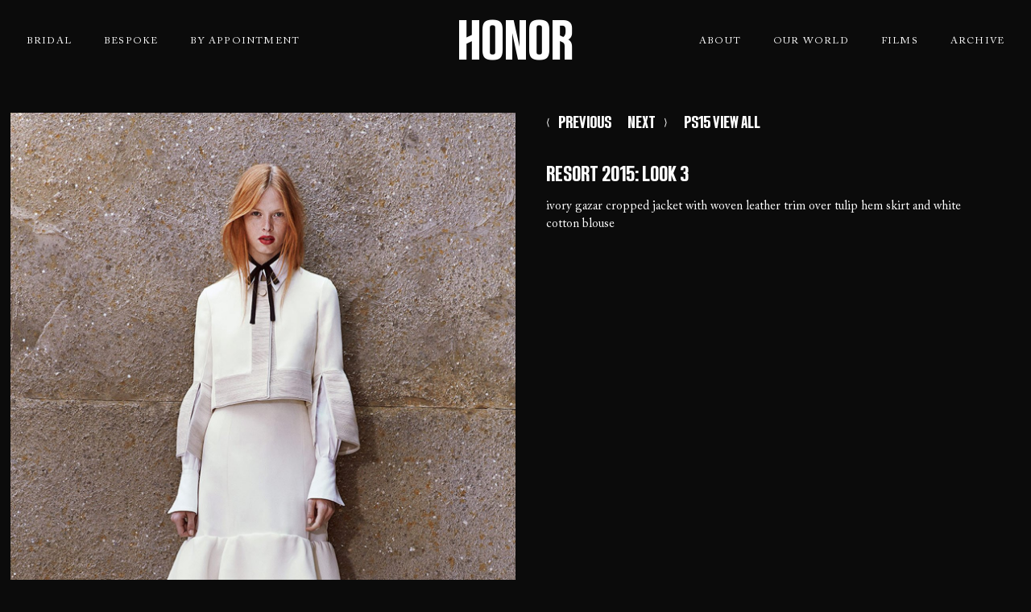

--- FILE ---
content_type: text/html; charset=utf-8
request_url: https://honornyc.com/lookbooks/resort-2015/look-3-7
body_size: 17151
content:
<!doctype html>
<html data-n-head-ssr lang="en" data-n-head="%7B%22lang%22:%7B%22ssr%22:%22en%22%7D%7D">
  <head >
    <meta data-n-head="ssr" charset="utf-8"><meta data-n-head="ssr" name="viewport" content="width=device-width, initial-scale=1"><meta data-n-head="ssr" data-hid="description" name="description" content="A New York based luxury bridal and evening gown design house known for feminine silhouettes and extraordinary fabrics."><meta data-n-head="ssr" name="format-detection" content="telephone=no"><title>HONORNYC</title><link data-n-head="ssr" rel="icon" type="image/x-icon" href="/favicon.ico"><link data-n-head="ssr" rel="preload" href="/fonts/Honor-Bold/Honor-Bold.woff2" as="font" type="font/woff2" crossorigin="true"><link data-n-head="ssr" data-hid="font-prefetch" rel="dns-prefetch" href="https://fonts.gstatic.com/"><link data-n-head="ssr" data-hid="/fonts/font-face.css" rel="preload" as="style" href="/fonts/font-face.css"><script data-n-head="ssr" data-hid="gtm-legacy" type="text/javascript" charset="utf-8">(function(w,d,s,l,i){w[l]=w[l]||[];w[l].push({'gtm.start':
          new Date().getTime(),event:'gtm.js'});var f=d.getElementsByTagName(s)[0],
          j=d.createElement(s),dl=l!='dataLayer'?'&l='+l:'';j.async=true;j.src=
          'https://www.googletagmanager.com/gtm.js?id='+i+dl;f.parentNode.insertBefore(j,f);
        })(window,document,'script','dataLayer','GTM-N9WGPMPV');</script><script data-n-head="ssr" data-hid="gtm-script">if(!window._gtm_init){window._gtm_init=1;(function(w,n,d,m,e,p){w[d]=(w[d]==1||n[d]=='yes'||n[d]==1||n[m]==1||(w[e]&&w[e][p]&&w[e][p]()))?1:0})(window,navigator,'doNotTrack','msDoNotTrack','external','msTrackingProtectionEnabled');(function(w,d,s,l,x,y){w[x]={};w._gtm_inject=function(i){if(w.doNotTrack||w[x][i])return;w[x][i]=1;w[l]=w[l]||[];w[l].push({'gtm.start':new Date().getTime(),event:'gtm.js'});var f=d.getElementsByTagName(s)[0],j=d.createElement(s);j.async=true;j.src='https://www.googletagmanager.com/gtm.js?id='+i;f.parentNode.insertBefore(j,f);};w[y]('GTM-KXGC6Q4')})(window,document,'script','dataLayer','_gtm_ids','_gtm_inject')}</script><noscript data-n-head="ssr" data-hid="font-noscript"><link rel="stylesheet" href="/fonts/font-face.css"></noscript><link rel="preload" href="/honor/1d62a89.js" as="script"><link rel="preload" href="/honor/070535c.js" as="script"><link rel="preload" href="/honor/2a581f3.js" as="script"><link rel="preload" href="/honor/3185d2c.js" as="script"><link rel="preload" href="/honor/bc83a50.js" as="script"><link rel="preload" href="/honor/7c101d4.js" as="script"><style data-vue-ssr-id="75c57eec:0 1f09c69c:0 6fd1a61e:0 16de2975:0 1a05edba:0 fe70d116:0 05c88833:0 e75106e6:0 70380615:0 03c6d081:0 151ff85d:0">.row{box-sizing:border-box;display:flex;flex:0 1 auto;flex-direction:row;flex-wrap:wrap;margin:0 auto;width:100%}.row.reverse{flex-direction:row-reverse}.row.natural-height{align-items:flex-start}.row.flex-column{flex-direction:column}.col{box-sizing:border-box;flex-basis:0;flex-grow:1;max-width:100%;padding:0}.col.reverse{flex-direction:column-reverse}.first{order:-1}.last{order:1}.align-start{align-self:flex-start}.align-end{align-self:flex-end}.align-center{align-self:center}.align-baseline{align-self:baseline}.align-stretch{align-self:stretch}.col-xs{flex-basis:0;flex-grow:1;max-width:100%}.col-xs,.col-xs-1{box-sizing:border-box;padding:0}.col-xs-1{flex-basis:8.3333333333%;max-width:8.3333333333%}.col-xs-offset-1{margin-left:8.3333333333%}.col-xs-2{box-sizing:border-box;flex-basis:16.6666666667%;max-width:16.6666666667%;padding:0}.col-xs-offset-2{margin-left:16.6666666667%}.col-xs-3{box-sizing:border-box;flex-basis:25%;max-width:25%;padding:0}.col-xs-offset-3{margin-left:25%}.col-xs-4{box-sizing:border-box;flex-basis:33.3333333333%;max-width:33.3333333333%;padding:0}.col-xs-offset-4{margin-left:33.3333333333%}.col-xs-5{box-sizing:border-box;flex-basis:41.6666666667%;max-width:41.6666666667%;padding:0}.col-xs-offset-5{margin-left:41.6666666667%}.col-xs-6{box-sizing:border-box;flex-basis:50%;max-width:50%;padding:0}.col-xs-offset-6{margin-left:50%}.col-xs-7{box-sizing:border-box;flex-basis:58.3333333333%;max-width:58.3333333333%;padding:0}.col-xs-offset-7{margin-left:58.3333333333%}.col-xs-8{box-sizing:border-box;flex-basis:66.6666666667%;max-width:66.6666666667%;padding:0}.col-xs-offset-8{margin-left:66.6666666667%}.col-xs-9{box-sizing:border-box;flex-basis:75%;max-width:75%;padding:0}.col-xs-offset-9{margin-left:75%}.col-xs-10{box-sizing:border-box;flex-basis:83.3333333333%;max-width:83.3333333333%;padding:0}.col-xs-offset-10{margin-left:83.3333333333%}.col-xs-11{box-sizing:border-box;flex-basis:91.6666666667%;max-width:91.6666666667%;padding:0}.col-xs-offset-11{margin-left:91.6666666667%}.col-xs-12{box-sizing:border-box;flex-basis:100%;max-width:100%;padding:0}.col-xs-offset-12{margin-left:100%}.row.start-xs{justify-content:flex-start}.row.center-xs{justify-content:center}.row.end-xs{justify-content:flex-end}.row.top-xs{align-items:flex-start}.row.middle-xs{align-items:center}.row.bottom-xs{align-items:flex-end}.row.around-xs{justify-content:space-around}.row.between-xs{justify-content:space-between}.first-xs{order:-1}.last-xs{order:1}@media only screen and (min-width:41rem){.col-sm{flex-basis:0;flex-grow:1;max-width:100%}.col-sm,.col-sm-1{box-sizing:border-box;padding:0}.col-sm-1{flex-basis:8.3333333333%;max-width:8.3333333333%}.col-sm-offset-1{margin-left:8.3333333333%}.col-sm-2{box-sizing:border-box;flex-basis:16.6666666667%;max-width:16.6666666667%;padding:0}.col-sm-offset-2{margin-left:16.6666666667%}.col-sm-3{box-sizing:border-box;flex-basis:25%;max-width:25%;padding:0}.col-sm-offset-3{margin-left:25%}.col-sm-4{box-sizing:border-box;flex-basis:33.3333333333%;max-width:33.3333333333%;padding:0}.col-sm-offset-4{margin-left:33.3333333333%}.col-sm-5{box-sizing:border-box;flex-basis:41.6666666667%;max-width:41.6666666667%;padding:0}.col-sm-offset-5{margin-left:41.6666666667%}.col-sm-6{box-sizing:border-box;flex-basis:50%;max-width:50%;padding:0}.col-sm-offset-6{margin-left:50%}.col-sm-7{box-sizing:border-box;flex-basis:58.3333333333%;max-width:58.3333333333%;padding:0}.col-sm-offset-7{margin-left:58.3333333333%}.col-sm-8{box-sizing:border-box;flex-basis:66.6666666667%;max-width:66.6666666667%;padding:0}.col-sm-offset-8{margin-left:66.6666666667%}.col-sm-9{box-sizing:border-box;flex-basis:75%;max-width:75%;padding:0}.col-sm-offset-9{margin-left:75%}.col-sm-10{box-sizing:border-box;flex-basis:83.3333333333%;max-width:83.3333333333%;padding:0}.col-sm-offset-10{margin-left:83.3333333333%}.col-sm-11{box-sizing:border-box;flex-basis:91.6666666667%;max-width:91.6666666667%;padding:0}.col-sm-offset-11{margin-left:91.6666666667%}.col-sm-12{box-sizing:border-box;flex-basis:100%;max-width:100%;padding:0}.col-sm-offset-12{margin-left:100%}.row.start-sm{justify-content:flex-start}.row.center-sm{justify-content:center}.row.end-sm{justify-content:flex-end}.row.top-sm{align-items:flex-start}.row.middle-sm{align-items:center}.row.bottom-sm{align-items:flex-end}.row.around-sm{justify-content:space-around}.row.between-sm{justify-content:space-between}.first-sm{order:-1}.last-sm{order:1}}@media only screen and (min-width:65rem){.col-md{flex-basis:0;flex-grow:1;max-width:100%}.col-md,.col-md-1{box-sizing:border-box;padding:0}.col-md-1{flex-basis:8.3333333333%;max-width:8.3333333333%}.col-md-offset-1{margin-left:8.3333333333%}.col-md-2{box-sizing:border-box;flex-basis:16.6666666667%;max-width:16.6666666667%;padding:0}.col-md-offset-2{margin-left:16.6666666667%}.col-md-3{box-sizing:border-box;flex-basis:25%;max-width:25%;padding:0}.col-md-offset-3{margin-left:25%}.col-md-4{box-sizing:border-box;flex-basis:33.3333333333%;max-width:33.3333333333%;padding:0}.col-md-offset-4{margin-left:33.3333333333%}.col-md-5{box-sizing:border-box;flex-basis:41.6666666667%;max-width:41.6666666667%;padding:0}.col-md-offset-5{margin-left:41.6666666667%}.col-md-6{box-sizing:border-box;flex-basis:50%;max-width:50%;padding:0}.col-md-offset-6{margin-left:50%}.col-md-7{box-sizing:border-box;flex-basis:58.3333333333%;max-width:58.3333333333%;padding:0}.col-md-offset-7{margin-left:58.3333333333%}.col-md-8{box-sizing:border-box;flex-basis:66.6666666667%;max-width:66.6666666667%;padding:0}.col-md-offset-8{margin-left:66.6666666667%}.col-md-9{box-sizing:border-box;flex-basis:75%;max-width:75%;padding:0}.col-md-offset-9{margin-left:75%}.col-md-10{box-sizing:border-box;flex-basis:83.3333333333%;max-width:83.3333333333%;padding:0}.col-md-offset-10{margin-left:83.3333333333%}.col-md-11{box-sizing:border-box;flex-basis:91.6666666667%;max-width:91.6666666667%;padding:0}.col-md-offset-11{margin-left:91.6666666667%}.col-md-12{box-sizing:border-box;flex-basis:100%;max-width:100%;padding:0}.col-md-offset-12{margin-left:100%}.row.start-md{justify-content:flex-start}.row.center-md{justify-content:center}.row.end-md{justify-content:flex-end}.row.top-md{align-items:flex-start}.row.middle-md{align-items:center}.row.bottom-md{align-items:flex-end}.row.around-md{justify-content:space-around}.row.between-md{justify-content:space-between}.first-md{order:-1}.last-md{order:1}}@media only screen and (min-width:91rem){.col-lg{flex-basis:0;flex-grow:1;max-width:100%}.col-lg,.col-lg-1{box-sizing:border-box;padding:0}.col-lg-1{flex-basis:8.3333333333%;max-width:8.3333333333%}.col-lg-offset-1{margin-left:8.3333333333%}.col-lg-2{box-sizing:border-box;flex-basis:16.6666666667%;max-width:16.6666666667%;padding:0}.col-lg-offset-2{margin-left:16.6666666667%}.col-lg-3{box-sizing:border-box;flex-basis:25%;max-width:25%;padding:0}.col-lg-offset-3{margin-left:25%}.col-lg-4{box-sizing:border-box;flex-basis:33.3333333333%;max-width:33.3333333333%;padding:0}.col-lg-offset-4{margin-left:33.3333333333%}.col-lg-5{box-sizing:border-box;flex-basis:41.6666666667%;max-width:41.6666666667%;padding:0}.col-lg-offset-5{margin-left:41.6666666667%}.col-lg-6{box-sizing:border-box;flex-basis:50%;max-width:50%;padding:0}.col-lg-offset-6{margin-left:50%}.col-lg-7{box-sizing:border-box;flex-basis:58.3333333333%;max-width:58.3333333333%;padding:0}.col-lg-offset-7{margin-left:58.3333333333%}.col-lg-8{box-sizing:border-box;flex-basis:66.6666666667%;max-width:66.6666666667%;padding:0}.col-lg-offset-8{margin-left:66.6666666667%}.col-lg-9{box-sizing:border-box;flex-basis:75%;max-width:75%;padding:0}.col-lg-offset-9{margin-left:75%}.col-lg-10{box-sizing:border-box;flex-basis:83.3333333333%;max-width:83.3333333333%;padding:0}.col-lg-offset-10{margin-left:83.3333333333%}.col-lg-11{box-sizing:border-box;flex-basis:91.6666666667%;max-width:91.6666666667%;padding:0}.col-lg-offset-11{margin-left:91.6666666667%}.col-lg-12{box-sizing:border-box;flex-basis:100%;max-width:100%;padding:0}.col-lg-offset-12{margin-left:100%}.row.start-lg{justify-content:flex-start}.row.center-lg{justify-content:center}.row.end-lg{justify-content:flex-end}.row.top-lg{align-items:flex-start}.row.middle-lg{align-items:center}.row.bottom-lg{align-items:flex-end}.row.around-lg{justify-content:space-around}.row.between-lg{justify-content:space-between}.first-lg{order:-1}.last-lg{order:1}}@media only screen and (min-width:121rem){.col-xl{flex-basis:0;flex-grow:1;max-width:100%}.col-xl,.col-xl-1{box-sizing:border-box;padding:0}.col-xl-1{flex-basis:8.3333333333%;max-width:8.3333333333%}.col-xl-offset-1{margin-left:8.3333333333%}.col-xl-2{box-sizing:border-box;flex-basis:16.6666666667%;max-width:16.6666666667%;padding:0}.col-xl-offset-2{margin-left:16.6666666667%}.col-xl-3{box-sizing:border-box;flex-basis:25%;max-width:25%;padding:0}.col-xl-offset-3{margin-left:25%}.col-xl-4{box-sizing:border-box;flex-basis:33.3333333333%;max-width:33.3333333333%;padding:0}.col-xl-offset-4{margin-left:33.3333333333%}.col-xl-5{box-sizing:border-box;flex-basis:41.6666666667%;max-width:41.6666666667%;padding:0}.col-xl-offset-5{margin-left:41.6666666667%}.col-xl-6{box-sizing:border-box;flex-basis:50%;max-width:50%;padding:0}.col-xl-offset-6{margin-left:50%}.col-xl-7{box-sizing:border-box;flex-basis:58.3333333333%;max-width:58.3333333333%;padding:0}.col-xl-offset-7{margin-left:58.3333333333%}.col-xl-8{box-sizing:border-box;flex-basis:66.6666666667%;max-width:66.6666666667%;padding:0}.col-xl-offset-8{margin-left:66.6666666667%}.col-xl-9{box-sizing:border-box;flex-basis:75%;max-width:75%;padding:0}.col-xl-offset-9{margin-left:75%}.col-xl-10{box-sizing:border-box;flex-basis:83.3333333333%;max-width:83.3333333333%;padding:0}.col-xl-offset-10{margin-left:83.3333333333%}.col-xl-11{box-sizing:border-box;flex-basis:91.6666666667%;max-width:91.6666666667%;padding:0}.col-xl-offset-11{margin-left:91.6666666667%}.col-xl-12{box-sizing:border-box;flex-basis:100%;max-width:100%;padding:0}.col-xl-offset-12{margin-left:100%}.row.start-xl{justify-content:flex-start}.row.center-xl{justify-content:center}.row.end-xl{justify-content:flex-end}.row.top-xl{align-items:flex-start}.row.middle-xl{align-items:center}.row.bottom-xl{align-items:flex-end}.row.around-xl{justify-content:space-around}.row.between-xl{justify-content:space-between}.first-xl{order:-1}.last-xl{order:1}}.col-gutter-lr,.col-no-gutter{padding:0}.show{display:block!important}.row.show{display:flex!important}.hide{display:none!important}.show-xs{display:block!important}.row.show-xs{display:flex!important}.hide-xs{display:none!important}@media only screen and (max-width:40rem){.show-xs-only{display:block!important}.row.show-xs-only{display:flex!important}.hide-xs-only{display:none!important}}@media only screen and (min-width:41rem){.show-sm{display:block!important}.row.show-sm{display:flex!important}.hide-sm{display:none!important}}@media only screen and (min-width:41rem)and (max-width:64rem){.show-sm-only{display:block!important}.row.show-sm-only{display:flex!important}.hide-sm-only{display:none!important}}@media only screen and (min-width:65rem){.show-md{display:block!important}.row.show-md{display:flex!important}.hide-md{display:none!important}}@media only screen and (min-width:65rem)and (max-width:90rem){.show-md-only{display:block!important}.row.show-md-only{display:flex!important}.hide-md-only{display:none!important}}@media only screen and (min-width:91rem){.show-lg{display:block!important}.row.show-lg{display:flex!important}.hide-lg{display:none!important}}@media only screen and (min-width:91rem)and (max-width:120rem){.show-lg-only{display:block!important}.row.show-lg-only{display:flex!important}.hide-lg-only{display:none!important}}@media only screen and (min-width:121rem){.show-xl{display:block!important}.row.show-xl{display:flex!important}.hide-xl{display:none!important}}:root{--ease-in-quad:cubic-bezier(0.55,0.085,0.68,0.53);--ease-in-cubic:cubic-bezier(0.55,0.055,0.675,0.19);--ease-in-quart:cubic-bezier(0.895,0.03,0.685,0.22);--ease-in-quint:cubic-bezier(0.755,0.05,0.855,0.06);--ease-in-expo:cubic-bezier(0.95,0.05,0.795,0.035);--ease-in-circ:cubic-bezier(0.6,0.04,0.98,0.335);--ease-out-quad:cubic-bezier(0.25,0.46,0.45,0.94);--ease-out-cubic:cubic-bezier(0.215,0.61,0.355,1);--ease-out-quart:cubic-bezier(0.165,0.84,0.44,1);--ease-out-quint:cubic-bezier(0.23,1,0.32,1);--ease-out-expo:cubic-bezier(0.19,1,0.22,1);--ease-out-circ:cubic-bezier(0.075,0.82,0.165,1);--ease-in-out-quad:cubic-bezier(0.455,0.03,0.515,0.955);--ease-in-out-cubic:cubic-bezier(0.645,0.045,0.355,1);--ease-in-out-quart:cubic-bezier(0.77,0,0.175,1);--ease-in-out-quint:cubic-bezier(0.86,0,0.07,1);--ease-in-out-expo:cubic-bezier(1,0,0,1);--ease-in-out-circ:cubic-bezier(0.785,0.135,0.15,0.86)}a,abbr,acronym,address,applet,article,aside,audio,b,big,blockquote,body,canvas,caption,center,cite,code,dd,del,details,dfn,div,dl,dt,em,embed,fieldset,figcaption,figure,footer,form,h1,h2,h3,h4,h5,h6,header,hgroup,html,i,iframe,img,ins,kbd,label,legend,li,mark,menu,nav,object,ol,output,p,pre,q,ruby,s,samp,section,small,span,strike,strong,sub,summary,sup,table,tbody,td,tfoot,th,thead,time,tr,tt,u,ul,var,video{border:0;font-size:100%;font:inherit;margin:0;padding:0;vertical-align:baseline}article,aside,details,figcaption,figure,footer,header,hgroup,menu,nav,section{display:block}body{line-height:1}ol,ul{list-style:none}blockquote,q{quotes:none}blockquote:after,blockquote:before,q:after,q:before{content:"";content:none}table{border-collapse:collapse;border-spacing:0}@font-face{font-display:swap;font-family:"Honor";font-style:normal;font-weight:400;src:url(/fonts/Honor-Bold/Honor-Bold.eot) format("eot"),url(/fonts/Honor-Bold/Honor-Bold.ttf) format("ttf"),url(/fonts/Honor-Bold/Honor-Bold.woff) format("woff2"),url(/fonts/Honor-Bold/Honor-Bold.woff2) format("woff2")}@font-face{font-display:swap;font-family:"Goudy";font-style:normal;font-weight:400;src:url(/fonts/GoudyOldstyleW01-Regular/GoudyOldstyleW01-Regular.eot) format("eot"),url(/fonts/GoudyOldstyleW01-Regular/GoudyOldstyleW01-Regular.ttf) format("ttf"),url(/fonts/GoudyOldstyleW01-Regular/GoudyOldstyleW01-Regular.woff) format("woff2"),url(/fonts/GoudyOldstyleW01-Regular/GoudyOldstyleW01-Regular.woff2) format("woff2")}@font-face{font-display:swap;font-family:"Garamond";font-style:normal;font-weight:400;src:url(/fonts/AGaramondPro-Regular/AGaramondPro-Regular.eot) format("eot"),url(/fonts/AGaramondPro-Regular/AGaramondPro-Regular.ttf) format("ttf"),url(/fonts/AGaramondPro-Regular/AGaramondPro-Regular.woff) format("woff2"),url(/fonts/AGaramondPro-Regular/AGaramondPro-Regular.woff2) format("woff2")}@font-face{font-display:swap;font-family:"Basker";font-style:normal;font-weight:400;src:url(/fonts/Baskerville120Pro/Baskerville120Pro.otf) format("otf"),url(/fonts/Baskerville120Pro/Baskerville120Pro.ttf) format("ttf"),url(/fonts/Baskerville120Pro/Baskerville120Pro.woff) format("woff2"),url(/fonts/Baskerville120Pro/Baskerville120Pro.woff2) format("woff2")}@font-face{font-display:swap;font-family:"sailechonor";font-style:normal;font-weight:400;src:url(/fonts/SailecRegular/SailecRegular.otf) format("otf"),url(/fonts/SailecRegular/SailecRegular.ttf) format("ttf"),url(/fonts/SailecRegular/SailecRegular.woff) format("woff2"),url(/fonts/SailecRegular/SailecRegular.woff2) format("woff2")}@font-face{font-display:swap;font-family:"Caslon";font-style:normal;font-weight:400;src:url(/fonts/ACaslonPro-Regular/ACaslonPro-Regular.otf) format("otf"),url(/fonts/ACaslonPro-Regular/ACaslonPro-Regular.ttf) format("ttf"),url(/fonts/ACaslonPro-Regular/ACaslonPro-Regular.woff) format("woff2"),url(/fonts/ACaslonPro-Regular/ACaslonPro-Regular.woff2) format("woff2")}:root{--font-honor:"Honor2";--font-goudy:"Goudy";--font-garamond:"Garamond";--font-caslon:"Caslon";--c-darktan:#f2eee9;--c-lighttan:#f8f5f1;--c-black:#0b0b0b;--c-darkgray:#313131;--c-grey-extralight:#f0f0f0;--c-white:#fff;--c-padding-top:140px}body{background:#0b0b0b;background:var(--c-black);color:#fff;color:var(--c-white)}strong,u{font-weight:700}u{font-style:underline}@media(max-width:767px){:root{--c-padding-top:95px}}a.disabled{pointer-events:none}::-moz-placeholder{font-size:13px}::placeholder{font-size:13px}[style*="--aspect-ratio"]{position:relative}[style*="--aspect-ratio"]:before{width:100%;--aspect-ratio-divider:calc(var(--aspect-ratio));content:"";display:block;padding-bottom:calc(100%/var(--aspect-ratio-divider))}*,body{-webkit-font-smoothing:antialiased;-moz-osx-font-smoothing:grayscale;box-sizing:border-box;font-family:"Caslon";font-family:var(--font-caslon)}.p,a,input,label,p{font-size:12px;line-height:1}.p.big,.p.large,a.big,a.large,input.big,input.large,label.big,label.large,p.big,p.large{font-size:18px}.p.medium,a.medium,input.medium,label.medium,p.medium{font-size:15px}.p.small,a.small,input.small,label.small,p.small{font-size:13px}.p.tiny,a.tiny,input.tiny,label.tiny,p.tiny{font-size:11px}.p,p{line-height:1.5}a{color:inherit;-webkit-text-decoration:none;text-decoration:none}.h1,.h2,.h3,.h4,h1,h2,h3,h4{font-family:"Honor2";font-family:var(--font-honor);font-weight:400;line-height:1;text-transform:uppercase}h2,h3{line-height:1.2}h4{line-height:1.5}.h1,h1{font-size:50px;line-height:1.2;text-transform:uppercase}@media(max-width:767px){.h1,h1{font-size:36px}}.h1.helvetica,h1.helvetica{font-size:56px}.h1.medium,h1.medium{font-size:32px}.h1.small,h1.small{font-size:25px}.h2,h2{font-size:30px;font-weight:500}@media(max-width:767px){.h2,h2{font-size:20px}}.h2.medium,h2.medium{font-size:25px}.h3,h3{font-size:20px;text-transform:uppercase}@media(min-width:1441px){.h3,h3{font-size:20px}}@media(max-width:767px){.h3,h3{font-size:20px}}.h4,h4{font-size:30px}@media(min-width:1441px){.h4,h4{font-size:30px}}@media(max-width:767px){.h4,h4{font-size:30px}}.page-enter-active,.page-leave-active{transition:opacity .2s}.page-enter,.page-leave-to{opacity:0}.fade-enter-active,.fade-leave-active{transition:all .5s}.fade-enter,.fade-leave-to{opacity:0}.slide-enter,.slide-leave-to{opacity:0;transform:translateY(-100%)}.slide-enter-active{transition:all .4s ease-out}.slide-leave-active{transition:all .5s ease-out}.slide-filter-enter,.slide-filter-leave-to{transform:translateY(-100%)}.slide-filter-enter-active,.slide-filter-leave-active{transition:all .5s ease-out}.slide-chapter-enter,.slide-chapter-leave-to{transform:translateY(100%)}.slide-chapter-enter-active,.slide-chapter-leave-active{transition:all .5s ease-out}.slide-in-move{transition:opacity .5s linear,transform .5s ease-in-out}.slide-in-leave-active{transition:opacity .4s linear,transform .4s cubic-bezier(.5,0,.7,.4);transition-delay:calc(.1s*(var(--total) - var(--i)))}.slide-in-enter-active{transition:opacity .5s linear,transform .5s cubic-bezier(.2,.5,.1,1);transition-delay:calc(.1s*var(--i))}.slide-in-enter,.slide-in-leave-to{opacity:0}.slide-in-enter{transform:translateX(-1em)}.slide-in-leave-to{transform:translateX(1em)}.container{margin:0 auto;width:98%}.container.is-filled{max-width:none;width:100%}.container.is-inner{margin:0 auto;width:80%}@media(max-width:767px){.container.is-inner{width:90%}}.container.is-more-inner{margin:0 auto;width:90%}@media(max-width:767px){.container{width:98%}}.sticky{position:sticky;position:-webkit-sticky;top:100px}.db{display:block}.dib{display:inline-block}.rel{position:relative}.abs{position:absolute}.fix{position:fixed}.top{top:0}.left{left:0}.bottom{bottom:0}.right{right:0}.cp{cursor:pointer}.f{display:flex}.fw{flex-wrap:wrap}.fc{flex-direction:column}.fr-reverse{flex-direction:row-reverse}.x{width:100%}.y{height:100%}.z2{z-index:2}.z3{z-index:3}.ais{align-items:flex-start}.aic{align-items:center}.aie{align-items:flex-end}.jcb{justify-content:space-between}.jcc{justify-content:center}.jce{justify-content:flex-end}.fw800{font-weight:800}.pt5{padding-top:5px}.pt10{padding-top:1px}.pt15{padding-top:15px}.pt20{padding-top:20px}.pb5{padding-bottom:5px}.pb10{padding-bottom:10px}.pb15{padding-bottom:15px}.pb20{padding-bottom:20px}.tdc{-webkit-text-decoration:underline;text-decoration:underline}.tc{text-align:center}.bold{font-weight:700}.o-cover{-o-object-fit:cover;object-fit:cover}.oh{overflow:hidden}.lh0{line-height:0}.ttu{text-transform:uppercase}.ma{margin:0 auto}.fw100{font-weight:100}.fw200{font-weight:200}.fw300{font-weight:300}.fw400{font-weight:400}.fw500{font-weight:500}.fw600{font-weight:600}.i{font-style:italic}.f-honor{font-family:"Honor2";font-family:var(--font-honor)}@media(max-width:767px){.m-full{width:100%}}/*! wysiwyg.css v0.0.3 | MIT License | github.com/jgthms/wysiwyg.css */.wysiwyg,.wysiwyg a,.wysiwyg p,.wysiwyg span{font-size:15px;line-height:1.6}.wysiwyg.small-text,.wysiwyg.small-text a,.wysiwyg.small-text p,.wysiwyg.small-text span{font-size:13px}.wysiwyg iframe{display:block;margin-bottom:20px;width:100%}.wysiwyg a{-webkit-text-decoration:none;text-decoration:none}.wysiwyg a:hover{border-bottom:1px solid}.wysiwyg abbr{border-bottom:1px dotted;cursor:help}.wysiwyg cite{font-style:italic}.wysiwyg hr{background:#e6e6e6;border:none;display:block;height:1px;margin-bottom:1.4em;margin-top:1.4em}.wysiwyg img{vertical-align:text-bottom}.wysiwyg ins{background-color:lime;-webkit-text-decoration:none;text-decoration:none}.wysiwyg mark{background-color:#ff0}.wysiwyg small{font-size:.8em}.wysiwyg strong{font-weight:700}.wysiwyg sub,.wysiwyg sup{font-size:.8em}.wysiwyg sub{vertical-align:sub}.wysiwyg sup{vertical-align:super}.wysiwyg blockquote,.wysiwyg dl,.wysiwyg ol,.wysiwyg p,.wysiwyg pre,.wysiwyg table,.wysiwyg ul{margin-bottom:1.4em}.wysiwyg blockquote:last-child,.wysiwyg dl:last-child,.wysiwyg ol:last-child,.wysiwyg p:last-child,.wysiwyg pre:last-child,.wysiwyg table:last-child,.wysiwyg ul:last-child{margin-bottom:0}.wysiwyg p:empty{display:none}.wysiwyg h1,.wysiwyg h2,.wysiwyg h3,.wysiwyg h4,.wysiwyg h5,.wysiwyg h6{font-weight:700;line-height:1.2}.wysiwyg h1:first-child,.wysiwyg h2:first-child,.wysiwyg h3:first-child,.wysiwyg h4:first-child,.wysiwyg h5:first-child,.wysiwyg h6:first-child{margin-top:0}.wysiwyg h1{font-size:2.4em;line-height:1;margin-bottom:.58333em;margin-top:.58333em}.wysiwyg h2{font-size:1.6em;line-height:1.1;margin-bottom:.875em;margin-top:1.75em}.wysiwyg h3{font-size:1.3em;margin-bottom:1.07692em;margin-top:1.07692em}.wysiwyg h4{font-size:1.2em;margin-bottom:1.16667em;margin-top:1.16667em}.wysiwyg h5{font-size:1.1em;margin-bottom:1.27273em;margin-top:1.27273em}.wysiwyg h6{font-size:1em;margin-bottom:1.4em;margin-top:1.4em}.wysiwyg dd{margin-left:1.4em}.wysiwyg ol,.wysiwyg ul{list-style-position:outside;margin-left:1.4em}.wysiwyg ol{list-style-type:decimal}.wysiwyg ol ol{list-style-type:lower-alpha}.wysiwyg ol ol ol{list-style-type:lower-roman}.wysiwyg ol ol ol ol{list-style-type:lower-greek}.wysiwyg ol ol ol ol ol{list-style-type:decimal}.wysiwyg ol ol ol ol ol ol{list-style-type:lower-alpha}.wysiwyg ul{list-style-type:disc}.wysiwyg ul ul{list-style-type:circle}.wysiwyg ul ul ul{list-style-type:square}.wysiwyg ul ul ul ul{list-style-type:circle}.wysiwyg ul ul ul ul ul{list-style-type:disc}.wysiwyg ul ul ul ul ul ul{list-style-type:circle}.wysiwyg blockquote{border-left:4px solid #e6e6e6;padding:.6em 1.2em}.wysiwyg blockquote p{margin-bottom:0}.wysiwyg code,.wysiwyg kbd,.wysiwyg pre,.wysiwyg samp{-moz-osx-font-smoothing:auto;-webkit-font-smoothing:auto;background-color:#f2f2f2;color:#333;font-size:.9em}.wysiwyg code,.wysiwyg kbd,.wysiwyg samp{border-radius:3px;line-height:1.77778;padding:.1em .4em .2em;vertical-align:baseline}.wysiwyg pre{overflow:auto;padding:1em 1.2em}.wysiwyg pre code{background:none;font-size:1em;line-height:1em}.wysiwyg figure{margin-bottom:2.8em;text-align:center}.wysiwyg figure:first-child{margin-top:0}.wysiwyg figure:last-child{margin-bottom:0}.wysiwyg figcaption{font-size:.8em;margin-top:.875em}.wysiwyg table{width:100%}.wysiwyg table pre{white-space:pre-wrap}.wysiwyg td,.wysiwyg th{border:1px solid #e6e6e6;font-size:1em;line-height:1.4;padding:.7em}.wysiwyg tfoot tr,.wysiwyg thead tr{background-color:#f5f5f5}.wysiwyg tfoot td,.wysiwyg tfoot th,.wysiwyg thead td,.wysiwyg thead th{font-size:.9em;padding:.77778em}.wysiwyg tbody tr,.wysiwyg tfoot td code,.wysiwyg tfoot th code,.wysiwyg thead td code,.wysiwyg thead th code{background-color:#fff}.entry-content img{margin:0 0 1.5em}.alignleft,img.alignleft{display:inline;float:left;margin-right:1.5em}.alignright,img.alignright{display:inline;float:right;margin-left:1.5em}.aligncenter,img.aligncenter{clear:both;display:block;margin-left:auto;margin-right:auto}.wp-caption{margin-bottom:1.5em;padding-top:5px;text-align:center}.wp-caption img{border:0;margin:0;padding:0}.wp-caption p.wp-caption-text{font-size:10px;line-height:1.5;margin:0}.wp-smiley{margin:0!important;max-height:1em}blockquote.left{float:left;margin-left:0;margin-right:20px;text-align:right;width:33%}blockquote.right{float:right;margin-left:20px;margin-right:0;text-align:left;width:33%}.plyr--video{height:100%}.vdp-datepicker input{-webkit-appearance:none;background:transparent;border:1px solid hsla(0,0%,100%,.267);border-radius:0;color:#fff;color:var(--c-white);font-size:16px;padding:10px;transition:all .5s ease-out;width:100%}.vdp-datepicker input:focus{border:1px solid #fff;outline:0}.vdp-datepicker__calendar{background:#0b0b0b!important;background:var(--c-black)!important;border:1px solid #1f1f1f!important}.vdp-datepicker__calendar header .prev.disabled{opacity:.2}.vdp-datepicker__calendar header .prev:after{border-right:10px solid #fff!important}.vdp-datepicker__calendar header .next:after{border-left:10px solid #fff!important}.vdp-datepicker__calendar .cell:not(.blank):not(.disabled).day:hover,.vdp-datepicker__calendar .cell:not(.blank):not(.disabled).month:hover,.vdp-datepicker__calendar .cell:not(.blank):not(.disabled).year:hover{border:1px solid #fff!important}.vdp-datepicker__calendar .disabled{color:#373737!important}.vdp-datepicker__calendar header .next:not(.disabled):hover,.vdp-datepicker__calendar header .prev:not(.disabled):hover,.vdp-datepicker__calendar header .up:not(.disabled):hover{background:#161616!important}[data-fade]{opacity:0;transition:opacity .5s ease-in-out}[data-fade].in-view{opacity:1}[data-up]{opacity:0;transform:translate3d(0,50px,0);transition:all 1s ease-in-out}[data-up].in-view{opacity:1;transform:none}[data-image-up]{transform:translate3d(0,50px,0);transition:transform .6s ease-out}[data-image-up] .image-fade,[data-image-up]>picture{transform:scale(1.15);transition:transform .6s ease-out}[data-image-up].in-view,[data-image-up].in-view .image-fade,[data-image-up].in-view>picture{transform:none}[data-image-scale]{transition:transform .6s ease-out}[data-image-scale] .image-fade,[data-image-scale]>picture{transform:scale(1.15);transition:transform .6s ease-out}[data-image-scale].in-view,[data-image-scale].in-view .image-fade,[data-image-scale].in-view>picture{transform:none}[data-image-left]>picture{opacity:0;transform:scale(1.1);transform-origin:top left;transition:all .6s ease-out}[data-image-left].in-view>picture{opacity:1;transform:none}[data-slide-left]{opacity:0;transform:translateX(50px);transition:all .6s ease-out}[data-slide-left].in-view{opacity:1;transform:none}[data-scale-in]{opacity:0;transform:scale(1.1);transition:all .6s ease-out}[data-scale-in].in-view{opacity:1;transform:none}
@keyframes plyr-progress{to{background-position:25px 0;background-position:var(--plyr-progress-loading-size,25px) 0}}@keyframes plyr-popup{0%{opacity:.5;transform:translateY(10px)}to{opacity:1;transform:translateY(0)}}@keyframes plyr-fade-in{0%{opacity:0}to{opacity:1}}.plyr{-moz-osx-font-smoothing:grayscale;-webkit-font-smoothing:antialiased;align-items:center;direction:ltr;display:flex;flex-direction:column;font-family:inherit;font-family:var(--plyr-font-family,inherit);font-feature-settings:"tnum";font-variant-numeric:tabular-nums;font-weight:400;font-weight:var(--plyr-font-weight-regular,400);line-height:1.7;line-height:var(--plyr-line-height,1.7);max-width:100%;min-width:200px;position:relative;text-shadow:none;transition:box-shadow .3s ease;z-index:0}.plyr audio,.plyr iframe,.plyr video{display:block;height:100%;width:100%}.plyr button{font:inherit;line-height:inherit;width:auto}.plyr:focus{outline:0}.plyr--full-ui{box-sizing:border-box}.plyr--full-ui *,.plyr--full-ui :after,.plyr--full-ui :before{box-sizing:inherit}.plyr--full-ui a,.plyr--full-ui button,.plyr--full-ui input,.plyr--full-ui label{touch-action:manipulation}.plyr__badge{background:#4a5464;background:var(--plyr-badge-background,#4a5464);border-radius:2px;border-radius:var(--plyr-badge-border-radius,2px);color:#fff;color:var(--plyr-badge-text-color,#fff);font-size:9px;font-size:var(--plyr-font-size-badge,9px);line-height:1;padding:3px 4px}.plyr--full-ui ::-webkit-media-text-track-container{display:none}.plyr__captions{animation:plyr-fade-in .3s ease;bottom:0;display:none;font-size:13px;font-size:var(--plyr-font-size-small,13px);left:0;padding:10px;padding:var(--plyr-control-spacing,10px);position:absolute;text-align:center;transition:transform .4s ease-in-out;width:100%}.plyr__captions span:empty{display:none}@media (min-width:480px){.plyr__captions{font-size:15px;font-size:var(--plyr-font-size-base,15px);padding:20px;padding:calc(var(--plyr-control-spacing, 10px)*2)}}@media (min-width:768px){.plyr__captions{font-size:18px;font-size:var(--plyr-font-size-large,18px)}}.plyr--captions-active .plyr__captions{display:block}.plyr:not(.plyr--hide-controls) .plyr__controls:not(:empty)~.plyr__captions{transform:translateY(-40px);transform:translateY(calc(var(--plyr-control-spacing, 10px)*-4))}.plyr__caption{background:#000c;background:var(--plyr-captions-background,#000c);border-radius:2px;-webkit-box-decoration-break:clone;box-decoration-break:clone;color:#fff;color:var(--plyr-captions-text-color,#fff);line-height:185%;padding:.2em .5em;white-space:pre-wrap}.plyr__caption div{display:inline}.plyr__control{background:#0000;border:0;border-radius:3px;border-radius:var(--plyr-control-radius,3px);color:inherit;cursor:pointer;flex-shrink:0;overflow:visible;padding:7px;padding:calc(var(--plyr-control-spacing, 10px)*.7);position:relative;transition:all .3s ease}.plyr__control svg{display:block;fill:currentColor;height:18px;height:var(--plyr-control-icon-size,18px);pointer-events:none;width:18px;width:var(--plyr-control-icon-size,18px)}.plyr__control:focus{outline:0}.plyr__control.plyr__tab-focus{outline-color:#00b3ff;outline-color:var(--plyr-tab-focus-color,var(--plyr-color-main,var(--plyr-color-main,#00b3ff)));outline-offset:2px;outline-style:dotted;outline-width:3px}a.plyr__control{-webkit-text-decoration:none;text-decoration:none}.plyr__control.plyr__control--pressed .icon--not-pressed,.plyr__control.plyr__control--pressed .label--not-pressed,.plyr__control:not(.plyr__control--pressed) .icon--pressed,.plyr__control:not(.plyr__control--pressed) .label--pressed,a.plyr__control:after,a.plyr__control:before{display:none}.plyr--full-ui ::-webkit-media-controls{display:none}.plyr__controls{align-items:center;display:flex;justify-content:flex-end;text-align:center}.plyr__controls .plyr__progress__container{flex:1;min-width:0}.plyr__controls .plyr__controls__item{margin-left:2.5px;margin-left:calc(var(--plyr-control-spacing, 10px)/4)}.plyr__controls .plyr__controls__item:first-child{margin-left:0;margin-right:auto}.plyr__controls .plyr__controls__item.plyr__progress__container{padding-left:2.5px;padding-left:calc(var(--plyr-control-spacing, 10px)/4)}.plyr__controls .plyr__controls__item.plyr__time{padding:0 5px;padding:0 calc(var(--plyr-control-spacing, 10px)/2)}.plyr__controls .plyr__controls__item.plyr__progress__container:first-child,.plyr__controls .plyr__controls__item.plyr__time+.plyr__time,.plyr__controls .plyr__controls__item.plyr__time:first-child{padding-left:0}.plyr [data-plyr=airplay],.plyr [data-plyr=captions],.plyr [data-plyr=fullscreen],.plyr [data-plyr=pip],.plyr__controls:empty{display:none}.plyr--airplay-supported [data-plyr=airplay],.plyr--captions-enabled [data-plyr=captions],.plyr--fullscreen-enabled [data-plyr=fullscreen],.plyr--pip-supported [data-plyr=pip]{display:inline-block}.plyr__menu{display:flex;position:relative}.plyr__menu .plyr__control svg{transition:transform .3s ease}.plyr__menu .plyr__control[aria-expanded=true] svg{transform:rotate(90deg)}.plyr__menu .plyr__control[aria-expanded=true] .plyr__tooltip{display:none}.plyr__menu__container{animation:plyr-popup .2s ease;background:#ffffffe6;background:var(--plyr-menu-background,#ffffffe6);border-radius:4px;bottom:100%;box-shadow:0 1px 2px #00000026;box-shadow:var(--plyr-menu-shadow,0 1px 2px #00000026);color:#4a5464;color:var(--plyr-menu-color,#4a5464);font-size:15px;font-size:var(--plyr-font-size-base,15px);margin-bottom:10px;position:absolute;right:-3px;text-align:left;white-space:nowrap;z-index:3}.plyr__menu__container>div{overflow:hidden;transition:height .35s cubic-bezier(.4,0,.2,1),width .35s cubic-bezier(.4,0,.2,1)}.plyr__menu__container:after{border:4px solid #0000;border-top-color:#ffffffe6;border-width:var(--plyr-menu-arrow-size,4px);content:"";height:0;position:absolute;right:14px;right:calc(var(--plyr-control-icon-size, 18px)/2 + var(--plyr-control-spacing, 10px)*.7 - var(--plyr-menu-arrow-size, 4px)/2);top:100%;width:0}.plyr__menu__container [role=menu]{padding:7px;padding:calc(var(--plyr-control-spacing, 10px)*.7)}.plyr__menu__container [role=menuitem],.plyr__menu__container [role=menuitemradio]{margin-top:2px}.plyr__menu__container [role=menuitem]:first-child,.plyr__menu__container [role=menuitemradio]:first-child{margin-top:0}.plyr__menu__container .plyr__control{align-items:center;color:#4a5464;color:var(--plyr-menu-color,#4a5464);display:flex;font-size:13px;font-size:var(--plyr-font-size-menu,var(--plyr-font-size-small,13px));padding:4.66667px 10.5px;padding:calc(var(--plyr-control-spacing, 10px)*.7/1.5) calc(var(--plyr-control-spacing, 10px)*.7*1.5);-webkit-user-select:none;user-select:none;width:100%}.plyr__menu__container .plyr__control>span{align-items:inherit;display:flex;width:100%}.plyr__menu__container .plyr__control:after{border:4px solid #0000;border:var(--plyr-menu-item-arrow-size,4px) solid #0000;content:"";position:absolute;top:50%;transform:translateY(-50%)}.plyr__menu__container .plyr__control--forward{padding-right:28px;padding-right:calc(var(--plyr-control-spacing, 10px)*.7*4)}.plyr__menu__container .plyr__control--forward:after{border-left-color:#728197;border-left-color:var(--plyr-menu-arrow-color,#728197);right:6.5px;right:calc(var(--plyr-control-spacing, 10px)*.7*1.5 - var(--plyr-menu-item-arrow-size, 4px))}.plyr__menu__container .plyr__control--forward.plyr__tab-focus:after,.plyr__menu__container .plyr__control--forward:hover:after{border-left-color:initial}.plyr__menu__container .plyr__control--back{font-weight:400;font-weight:var(--plyr-font-weight-regular,400);margin:7px;margin:calc(var(--plyr-control-spacing, 10px)*.7);margin-bottom:3.5px;margin-bottom:calc(var(--plyr-control-spacing, 10px)*.7/2);padding-left:28px;padding-left:calc(var(--plyr-control-spacing, 10px)*.7*4);position:relative;width:calc(100% - 14px);width:calc(100% - var(--plyr-control-spacing, 10px)*.7*2)}.plyr__menu__container .plyr__control--back:after{border-right-color:#728197;border-right-color:var(--plyr-menu-arrow-color,#728197);left:6.5px;left:calc(var(--plyr-control-spacing, 10px)*.7*1.5 - var(--plyr-menu-item-arrow-size, 4px))}.plyr__menu__container .plyr__control--back:before{background:#dcdfe5;background:var(--plyr-menu-back-border-color,#dcdfe5);box-shadow:0 1px 0 #fff;box-shadow:0 1px 0 var(--plyr-menu-back-border-shadow-color,#fff);content:"";height:1px;left:0;margin-top:3.5px;margin-top:calc(var(--plyr-control-spacing, 10px)*.7/2);overflow:hidden;position:absolute;right:0;top:100%}.plyr__menu__container .plyr__control--back.plyr__tab-focus:after,.plyr__menu__container .plyr__control--back:hover:after{border-right-color:initial}.plyr__menu__container .plyr__control[role=menuitemradio]{padding-left:7px;padding-left:calc(var(--plyr-control-spacing, 10px)*.7)}.plyr__menu__container .plyr__control[role=menuitemradio]:after,.plyr__menu__container .plyr__control[role=menuitemradio]:before{border-radius:100%}.plyr__menu__container .plyr__control[role=menuitemradio]:before{background:#0000001a;content:"";display:block;flex-shrink:0;height:16px;margin-right:10px;margin-right:var(--plyr-control-spacing,10px);transition:all .3s ease;width:16px}.plyr__menu__container .plyr__control[role=menuitemradio]:after{background:#fff;border:0;height:6px;left:12px;opacity:0;top:50%;transform:translateY(-50%) scale(0);transition:transform .3s ease,opacity .3s ease;width:6px}.plyr__menu__container .plyr__control[role=menuitemradio][aria-checked=true]:before{background:#00b3ff;background:var(--plyr-control-toggle-checked-background,var(--plyr-color-main,var(--plyr-color-main,#00b3ff)))}.plyr__menu__container .plyr__control[role=menuitemradio][aria-checked=true]:after{opacity:1;transform:translateY(-50%) scale(1)}.plyr__menu__container .plyr__control[role=menuitemradio].plyr__tab-focus:before,.plyr__menu__container .plyr__control[role=menuitemradio]:hover:before{background:#23282f1a}.plyr__menu__container .plyr__menu__value{align-items:center;display:flex;margin-left:auto;margin-right:calc(-7px + 2);margin-right:calc(var(--plyr-control-spacing, 10px)*.7*-1 + 2);overflow:hidden;padding-left:24.5px;padding-left:calc(var(--plyr-control-spacing, 10px)*.7*3.5);pointer-events:none}.plyr--full-ui input[type=range]{-webkit-appearance:none;background:#0000;border:0;border-radius:26px;border-radius:calc(var(--plyr-range-thumb-height, 13px)*2);color:#00b3ff;color:var(--plyr-range-fill-background,var(--plyr-color-main,var(--plyr-color-main,#00b3ff)));display:block;height:19px;height:calc(var(--plyr-range-thumb-active-shadow-width, 3px)*2 + var(--plyr-range-thumb-height, 13px));margin:0;min-width:0;padding:0;transition:box-shadow .3s ease;width:100%}.plyr--full-ui input[type=range]::-webkit-slider-runnable-track{background:#0000;background-image:linear-gradient(90deg,currentColor,#0000 0);background-image:linear-gradient(90deg,currentColor 0,#0000 0);background-image:linear-gradient(to right,currentColor var(--value,0),#0000 var(--value,0));border:0;border-radius:2.5px;border-radius:calc(var(--plyr-range-track-height, 5px)/2);height:5px;height:var(--plyr-range-track-height,5px);-webkit-transition:box-shadow .3s ease;transition:box-shadow .3s ease;-webkit-user-select:none;user-select:none}.plyr--full-ui input[type=range]::-webkit-slider-thumb{-webkit-appearance:none;background:#fff;background:var(--plyr-range-thumb-background,#fff);border:0;border-radius:100%;box-shadow:0 1px 1px #23282f26,0 0 0 1px #23282f33;box-shadow:var(--plyr-range-thumb-shadow,0 1px 1px #23282f26,0 0 0 1px #23282f33);height:13px;height:var(--plyr-range-thumb-height,13px);margin-top:-4px;margin-top:calc(var(--plyr-range-thumb-height, 13px)/2*-1 - var(--plyr-range-track-height, 5px)/2*-1);position:relative;-webkit-transition:all .2s ease;transition:all .2s ease;width:13px;width:var(--plyr-range-thumb-height,13px)}.plyr--full-ui input[type=range]::-moz-range-track{background:#0000;border:0;border-radius:2.5px;border-radius:calc(var(--plyr-range-track-height, 5px)/2);height:5px;height:var(--plyr-range-track-height,5px);-moz-transition:box-shadow .3s ease;transition:box-shadow .3s ease;user-select:none}.plyr--full-ui input[type=range]::-moz-range-thumb{background:#fff;background:var(--plyr-range-thumb-background,#fff);border:0;border-radius:100%;box-shadow:0 1px 1px #23282f26,0 0 0 1px #23282f33;box-shadow:var(--plyr-range-thumb-shadow,0 1px 1px #23282f26,0 0 0 1px #23282f33);height:13px;height:var(--plyr-range-thumb-height,13px);position:relative;-moz-transition:all .2s ease;transition:all .2s ease;width:13px;width:var(--plyr-range-thumb-height,13px)}.plyr--full-ui input[type=range]::-moz-range-progress{background:currentColor;border-radius:2.5px;border-radius:calc(var(--plyr-range-track-height, 5px)/2);height:5px;height:var(--plyr-range-track-height,5px)}.plyr--full-ui input[type=range]::-ms-track{color:#0000}.plyr--full-ui input[type=range]::-ms-fill-upper,.plyr--full-ui input[type=range]::-ms-track{background:#0000;border:0;border-radius:2.5px;border-radius:calc(var(--plyr-range-track-height, 5px)/2);height:5px;height:var(--plyr-range-track-height,5px);-ms-transition:box-shadow .3s ease;transition:box-shadow .3s ease;user-select:none}.plyr--full-ui input[type=range]::-ms-fill-lower{background:#0000;background:currentColor;border:0;border-radius:2.5px;border-radius:calc(var(--plyr-range-track-height, 5px)/2);height:5px;height:var(--plyr-range-track-height,5px);-ms-transition:box-shadow .3s ease;transition:box-shadow .3s ease;user-select:none}.plyr--full-ui input[type=range]::-ms-thumb{background:#fff;background:var(--plyr-range-thumb-background,#fff);border:0;border-radius:100%;box-shadow:0 1px 1px #23282f26,0 0 0 1px #23282f33;box-shadow:var(--plyr-range-thumb-shadow,0 1px 1px #23282f26,0 0 0 1px #23282f33);height:13px;height:var(--plyr-range-thumb-height,13px);margin-top:0;position:relative;-ms-transition:all .2s ease;transition:all .2s ease;width:13px;width:var(--plyr-range-thumb-height,13px)}.plyr--full-ui input[type=range]::-ms-tooltip{display:none}.plyr--full-ui input[type=range]:focus{outline:0}.plyr--full-ui input[type=range]::-moz-focus-outer{border:0}.plyr--full-ui input[type=range].plyr__tab-focus::-webkit-slider-runnable-track{outline-color:#00b3ff;outline-color:var(--plyr-tab-focus-color,var(--plyr-color-main,var(--plyr-color-main,#00b3ff)));outline-offset:2px;outline-style:dotted;outline-width:3px}.plyr--full-ui input[type=range].plyr__tab-focus::-moz-range-track{outline-color:#00b3ff;outline-color:var(--plyr-tab-focus-color,var(--plyr-color-main,var(--plyr-color-main,#00b3ff)));outline-offset:2px;outline-style:dotted;outline-width:3px}.plyr--full-ui input[type=range].plyr__tab-focus::-ms-track{outline-color:#00b3ff;outline-color:var(--plyr-tab-focus-color,var(--plyr-color-main,var(--plyr-color-main,#00b3ff)));outline-offset:2px;outline-style:dotted;outline-width:3px}.plyr__poster{background-color:#000;background-color:var(--plyr-video-background,var(--plyr-video-background,#000));background-position:50% 50%;background-repeat:no-repeat;background-size:contain;height:100%;left:0;opacity:0;position:absolute;top:0;transition:opacity .2s ease;width:100%;z-index:1}.plyr--stopped.plyr__poster-enabled .plyr__poster{opacity:1}.plyr--youtube.plyr--paused.plyr__poster-enabled:not(.plyr--stopped) .plyr__poster{display:none}.plyr__time{font-size:13px;font-size:var(--plyr-font-size-time,var(--plyr-font-size-small,13px))}.plyr__time+.plyr__time:before{content:"\2044";margin-right:10px;margin-right:var(--plyr-control-spacing,10px)}@media (max-width:767px){.plyr__time+.plyr__time{display:none}}.plyr__tooltip{background:#ffffffe6;background:var(--plyr-tooltip-background,#ffffffe6);border-radius:3px;border-radius:var(--plyr-tooltip-radius,3px);bottom:100%;box-shadow:0 1px 2px #00000026;box-shadow:var(--plyr-tooltip-shadow,0 1px 2px #00000026);color:#4a5464;color:var(--plyr-tooltip-color,#4a5464);font-size:13px;font-size:var(--plyr-font-size-small,13px);font-weight:400;font-weight:var(--plyr-font-weight-regular,400);left:50%;line-height:1.3;margin-bottom:10px;margin-bottom:calc(var(--plyr-control-spacing, 10px)/2*2);opacity:0;padding:5px 7.5px;padding:calc(var(--plyr-control-spacing, 10px)/2) calc(var(--plyr-control-spacing, 10px)/2*1.5);pointer-events:none;position:absolute;transform:translate(-50%,10px) scale(.8);transform-origin:50% 100%;transition:transform .2s ease .1s,opacity .2s ease .1s;white-space:nowrap;z-index:2}.plyr__tooltip:before{border-left:4px solid #0000;border-left:var(--plyr-tooltip-arrow-size,4px) solid #0000;border-right:4px solid #0000;border-right:var(--plyr-tooltip-arrow-size,4px) solid #0000;border-top:4px solid #ffffffe6;border-top:var(--plyr-tooltip-arrow-size,4px) solid var(--plyr-tooltip-background,#ffffffe6);bottom:-4px;bottom:calc(var(--plyr-tooltip-arrow-size, 4px)*-1);content:"";height:0;left:50%;position:absolute;transform:translateX(-50%);width:0;z-index:2}.plyr .plyr__control.plyr__tab-focus .plyr__tooltip,.plyr .plyr__control:hover .plyr__tooltip,.plyr__tooltip--visible{opacity:1;transform:translate(-50%) scale(1)}.plyr .plyr__control:hover .plyr__tooltip{z-index:3}.plyr__controls>.plyr__control:first-child .plyr__tooltip,.plyr__controls>.plyr__control:first-child+.plyr__control .plyr__tooltip{left:0;transform:translateY(10px) scale(.8);transform-origin:0 100%}.plyr__controls>.plyr__control:first-child .plyr__tooltip:before,.plyr__controls>.plyr__control:first-child+.plyr__control .plyr__tooltip:before{left:16px;left:calc(var(--plyr-control-icon-size, 18px)/2 + var(--plyr-control-spacing, 10px)*.7)}.plyr__controls>.plyr__control:last-child .plyr__tooltip{left:auto;right:0;transform:translateY(10px) scale(.8);transform-origin:100% 100%}.plyr__controls>.plyr__control:last-child .plyr__tooltip:before{left:auto;right:16px;right:calc(var(--plyr-control-icon-size, 18px)/2 + var(--plyr-control-spacing, 10px)*.7);transform:translateX(50%)}.plyr__controls>.plyr__control:first-child .plyr__tooltip--visible,.plyr__controls>.plyr__control:first-child+.plyr__control .plyr__tooltip--visible,.plyr__controls>.plyr__control:first-child+.plyr__control.plyr__tab-focus .plyr__tooltip,.plyr__controls>.plyr__control:first-child+.plyr__control:hover .plyr__tooltip,.plyr__controls>.plyr__control:first-child.plyr__tab-focus .plyr__tooltip,.plyr__controls>.plyr__control:first-child:hover .plyr__tooltip,.plyr__controls>.plyr__control:last-child .plyr__tooltip--visible,.plyr__controls>.plyr__control:last-child.plyr__tab-focus .plyr__tooltip,.plyr__controls>.plyr__control:last-child:hover .plyr__tooltip{transform:translate(0) scale(1)}.plyr__progress{left:6.5px;left:calc(var(--plyr-range-thumb-height, 13px)*.5);margin-right:13px;margin-right:var(--plyr-range-thumb-height,13px);position:relative}.plyr__progress input[type=range],.plyr__progress__buffer{margin-left:-6.5px;margin-left:calc(var(--plyr-range-thumb-height, 13px)*-.5);margin-right:-6.5px;margin-right:calc(var(--plyr-range-thumb-height, 13px)*-.5);width:calc(100% + 13px);width:calc(100% + var(--plyr-range-thumb-height, 13px))}.plyr__progress input[type=range]{position:relative;z-index:2}.plyr__progress .plyr__tooltip{font-size:13px;font-size:var(--plyr-font-size-time,var(--plyr-font-size-small,13px));left:0}.plyr__progress__buffer{-webkit-appearance:none;background:#0000;border:0;border-radius:100px;height:5px;height:var(--plyr-range-track-height,5px);left:0;margin-top:-2.5px;margin-top:calc(var(--plyr-range-track-height, 5px)/2*-1);padding:0;position:absolute;top:50%}.plyr__progress__buffer::-webkit-progress-bar{background:#0000}.plyr__progress__buffer::-webkit-progress-value{background:currentColor;border-radius:100px;min-width:5px;min-width:var(--plyr-range-track-height,5px);-webkit-transition:width .2s ease;transition:width .2s ease}.plyr__progress__buffer::-moz-progress-bar{background:currentColor;border-radius:100px;min-width:5px;min-width:var(--plyr-range-track-height,5px);-moz-transition:width .2s ease;transition:width .2s ease}.plyr__progress__buffer::-ms-fill{border-radius:100px;-ms-transition:width .2s ease;transition:width .2s ease}.plyr--loading .plyr__progress__buffer{animation:plyr-progress 1s linear infinite;background-image:linear-gradient(-45deg,#23282f99 25%,#0000 0,#0000 50%,#23282f99 0,#23282f99 75%,#0000 0,#0000);background-image:linear-gradient(-45deg,var(--plyr-progress-loading-background,#23282f99) 25%,#0000 25%,#0000 50%,var(--plyr-progress-loading-background,#23282f99) 50%,var(--plyr-progress-loading-background,#23282f99) 75%,#0000 75%,#0000);background-repeat:repeat-x;background-size:25px 25px;background-size:var(--plyr-progress-loading-size,25px) var(--plyr-progress-loading-size,25px);color:#0000}.plyr--video.plyr--loading .plyr__progress__buffer{background-color:#ffffff40;background-color:var(--plyr-video-progress-buffered-background,#ffffff40)}.plyr--audio.plyr--loading .plyr__progress__buffer{background-color:#c1c8d199;background-color:var(--plyr-audio-progress-buffered-background,#c1c8d199)}.plyr__volume{align-items:center;display:flex;max-width:110px;min-width:80px;position:relative;width:20%}.plyr__volume input[type=range]{margin-left:5px;margin-left:calc(var(--plyr-control-spacing, 10px)/2);margin-right:5px;margin-right:calc(var(--plyr-control-spacing, 10px)/2);position:relative;z-index:2}.plyr--is-ios .plyr__volume{min-width:0;width:auto}.plyr--audio{display:block}.plyr--audio .plyr__controls{background:#fff;background:var(--plyr-audio-controls-background,#fff);border-radius:inherit;color:#4a5464;color:var(--plyr-audio-control-color,#4a5464);padding:10px;padding:var(--plyr-control-spacing,10px)}.plyr--audio .plyr__control.plyr__tab-focus,.plyr--audio .plyr__control:hover,.plyr--audio .plyr__control[aria-expanded=true]{background:#00b3ff;background:var(--plyr-audio-control-background-hover,var(--plyr-color-main,var(--plyr-color-main,#00b3ff)));color:#fff;color:var(--plyr-audio-control-color-hover,#fff)}.plyr--full-ui.plyr--audio input[type=range]::-webkit-slider-runnable-track{background-color:#c1c8d199;background-color:var(--plyr-audio-range-track-background,var(--plyr-audio-progress-buffered-background,#c1c8d199))}.plyr--full-ui.plyr--audio input[type=range]::-moz-range-track{background-color:#c1c8d199;background-color:var(--plyr-audio-range-track-background,var(--plyr-audio-progress-buffered-background,#c1c8d199))}.plyr--full-ui.plyr--audio input[type=range]::-ms-track{background-color:#c1c8d199;background-color:var(--plyr-audio-range-track-background,var(--plyr-audio-progress-buffered-background,#c1c8d199))}.plyr--full-ui.plyr--audio input[type=range]:active::-webkit-slider-thumb{box-shadow:0 1px 1px #23282f26,0 0 0 1px #23282f33,0 0 0 3px #23282f1a;box-shadow:var(--plyr-range-thumb-shadow,0 1px 1px #23282f26,0 0 0 1px #23282f33),0 0 0 var(--plyr-range-thumb-active-shadow-width,3px) var(--plyr-audio-range-thumb-active-shadow-color,#23282f1a)}.plyr--full-ui.plyr--audio input[type=range]:active::-moz-range-thumb{box-shadow:0 1px 1px #23282f26,0 0 0 1px #23282f33,0 0 0 3px #23282f1a;box-shadow:var(--plyr-range-thumb-shadow,0 1px 1px #23282f26,0 0 0 1px #23282f33),0 0 0 var(--plyr-range-thumb-active-shadow-width,3px) var(--plyr-audio-range-thumb-active-shadow-color,#23282f1a)}.plyr--full-ui.plyr--audio input[type=range]:active::-ms-thumb{box-shadow:0 1px 1px #23282f26,0 0 0 1px #23282f33,0 0 0 3px #23282f1a;box-shadow:var(--plyr-range-thumb-shadow,0 1px 1px #23282f26,0 0 0 1px #23282f33),0 0 0 var(--plyr-range-thumb-active-shadow-width,3px) var(--plyr-audio-range-thumb-active-shadow-color,#23282f1a)}.plyr--audio .plyr__progress__buffer{color:#c1c8d199;color:var(--plyr-audio-progress-buffered-background,#c1c8d199)}.plyr--video{background:#000;background:var(--plyr-video-background,var(--plyr-video-background,#000));overflow:hidden}.plyr--video.plyr--menu-open{overflow:visible}.plyr__video-wrapper{background:#000;background:var(--plyr-video-background,var(--plyr-video-background,#000));margin:auto;overflow:hidden;position:relative;width:100%}.plyr__video-embed,.plyr__video-wrapper--fixed-ratio{aspect-ratio:16/9}@supports not (aspect-ratio:16/9){.plyr__video-embed,.plyr__video-wrapper--fixed-ratio{height:0;padding-bottom:56.25%;position:relative}}.plyr__video-embed iframe,.plyr__video-wrapper--fixed-ratio video{border:0;height:100%;left:0;position:absolute;top:0;width:100%}.plyr--full-ui .plyr__video-embed>.plyr__video-embed__container{padding-bottom:240%;position:relative;transform:translateY(-38.28125%)}.plyr--video .plyr__controls{background:linear-gradient(#0000,#000000bf);background:var(--plyr-video-controls-background,linear-gradient(#0000,#000000bf));border-bottom-left-radius:inherit;border-bottom-right-radius:inherit;bottom:0;color:#fff;color:var(--plyr-video-control-color,#fff);left:0;padding:5px;padding:calc(var(--plyr-control-spacing, 10px)/2);padding-top:20px;padding-top:calc(var(--plyr-control-spacing, 10px)*2);position:absolute;right:0;transition:opacity .4s ease-in-out,transform .4s ease-in-out;z-index:3}@media (min-width:480px){.plyr--video .plyr__controls{padding:10px;padding:var(--plyr-control-spacing,10px);padding-top:35px;padding-top:calc(var(--plyr-control-spacing, 10px)*3.5)}}.plyr--video.plyr--hide-controls .plyr__controls{opacity:0;pointer-events:none;transform:translateY(100%)}.plyr--video .plyr__control.plyr__tab-focus,.plyr--video .plyr__control:hover,.plyr--video .plyr__control[aria-expanded=true]{background:#00b3ff;background:var(--plyr-video-control-background-hover,var(--plyr-color-main,var(--plyr-color-main,#00b3ff)));color:#fff;color:var(--plyr-video-control-color-hover,#fff)}.plyr__control--overlaid{background:#00b3ff;background:var(--plyr-video-control-background-hover,var(--plyr-color-main,var(--plyr-color-main,#00b3ff)));border:0;border-radius:100%;color:#fff;color:var(--plyr-video-control-color,#fff);display:none;left:50%;opacity:.9;padding:15px;padding:calc(var(--plyr-control-spacing, 10px)*1.5);position:absolute;top:50%;transform:translate(-50%,-50%);transition:.3s;z-index:2}.plyr__control--overlaid svg{left:2px;position:relative}.plyr__control--overlaid:focus,.plyr__control--overlaid:hover{opacity:1}.plyr--playing .plyr__control--overlaid{opacity:0;visibility:hidden}.plyr--full-ui.plyr--video .plyr__control--overlaid{display:block}.plyr--full-ui.plyr--video input[type=range]::-webkit-slider-runnable-track{background-color:#ffffff40;background-color:var(--plyr-video-range-track-background,var(--plyr-video-progress-buffered-background,#ffffff40))}.plyr--full-ui.plyr--video input[type=range]::-moz-range-track{background-color:#ffffff40;background-color:var(--plyr-video-range-track-background,var(--plyr-video-progress-buffered-background,#ffffff40))}.plyr--full-ui.plyr--video input[type=range]::-ms-track{background-color:#ffffff40;background-color:var(--plyr-video-range-track-background,var(--plyr-video-progress-buffered-background,#ffffff40))}.plyr--full-ui.plyr--video input[type=range]:active::-webkit-slider-thumb{box-shadow:0 1px 1px #23282f26,0 0 0 1px #23282f33,0 0 0 3px #ffffff80;box-shadow:var(--plyr-range-thumb-shadow,0 1px 1px #23282f26,0 0 0 1px #23282f33),0 0 0 var(--plyr-range-thumb-active-shadow-width,3px) var(--plyr-audio-range-thumb-active-shadow-color,#ffffff80)}.plyr--full-ui.plyr--video input[type=range]:active::-moz-range-thumb{box-shadow:0 1px 1px #23282f26,0 0 0 1px #23282f33,0 0 0 3px #ffffff80;box-shadow:var(--plyr-range-thumb-shadow,0 1px 1px #23282f26,0 0 0 1px #23282f33),0 0 0 var(--plyr-range-thumb-active-shadow-width,3px) var(--plyr-audio-range-thumb-active-shadow-color,#ffffff80)}.plyr--full-ui.plyr--video input[type=range]:active::-ms-thumb{box-shadow:0 1px 1px #23282f26,0 0 0 1px #23282f33,0 0 0 3px #ffffff80;box-shadow:var(--plyr-range-thumb-shadow,0 1px 1px #23282f26,0 0 0 1px #23282f33),0 0 0 var(--plyr-range-thumb-active-shadow-width,3px) var(--plyr-audio-range-thumb-active-shadow-color,#ffffff80)}.plyr--video .plyr__progress__buffer{color:#ffffff40;color:var(--plyr-video-progress-buffered-background,#ffffff40)}.plyr:fullscreen{background:#000;border-radius:0!important;height:100%;margin:0;width:100%}.plyr:fullscreen video{height:100%}.plyr:fullscreen .plyr__control .icon--exit-fullscreen{display:block}.plyr:fullscreen .plyr__control .icon--exit-fullscreen+svg{display:none}.plyr:fullscreen.plyr--hide-controls{cursor:none}@media (min-width:1024px){.plyr:fullscreen .plyr__captions{font-size:21px;font-size:var(--plyr-font-size-xlarge,21px)}}.plyr:-webkit-full-screen{background:#000;border-radius:0!important;height:100%;margin:0;width:100%}.plyr:-webkit-full-screen video{height:100%}.plyr:-webkit-full-screen .plyr__control .icon--exit-fullscreen{display:block}.plyr:-webkit-full-screen .plyr__control .icon--exit-fullscreen+svg{display:none}.plyr:-webkit-full-screen.plyr--hide-controls{cursor:none}@media (min-width:1024px){.plyr:-webkit-full-screen .plyr__captions{font-size:21px;font-size:var(--plyr-font-size-xlarge,21px)}}.plyr:-moz-full-screen{background:#000;border-radius:0!important;height:100%;margin:0;width:100%}.plyr:-moz-full-screen video{height:100%}.plyr:-moz-full-screen .plyr__control .icon--exit-fullscreen{display:block}.plyr:-moz-full-screen .plyr__control .icon--exit-fullscreen+svg{display:none}.plyr:-moz-full-screen.plyr--hide-controls{cursor:none}@media (min-width:1024px){.plyr:-moz-full-screen .plyr__captions{font-size:21px;font-size:var(--plyr-font-size-xlarge,21px)}}.plyr:-ms-fullscreen{background:#000;border-radius:0!important;height:100%;margin:0;width:100%}.plyr:-ms-fullscreen video{height:100%}.plyr:-ms-fullscreen .plyr__control .icon--exit-fullscreen{display:block}.plyr:-ms-fullscreen .plyr__control .icon--exit-fullscreen+svg{display:none}.plyr:-ms-fullscreen.plyr--hide-controls{cursor:none}@media (min-width:1024px){.plyr:-ms-fullscreen .plyr__captions{font-size:21px;font-size:var(--plyr-font-size-xlarge,21px)}}.plyr--fullscreen-fallback{background:#000;border-radius:0!important;bottom:0;display:block;height:100%;left:0;margin:0;position:fixed;right:0;top:0;width:100%;z-index:10000000}.plyr--fullscreen-fallback video{height:100%}.plyr--fullscreen-fallback .plyr__control .icon--exit-fullscreen{display:block}.plyr--fullscreen-fallback .plyr__control .icon--exit-fullscreen+svg{display:none}.plyr--fullscreen-fallback.plyr--hide-controls{cursor:none}@media (min-width:1024px){.plyr--fullscreen-fallback .plyr__captions{font-size:21px;font-size:var(--plyr-font-size-xlarge,21px)}}.plyr__ads{border-radius:inherit;bottom:0;cursor:pointer;left:0;overflow:hidden;position:absolute;right:0;top:0;z-index:-1}.plyr__ads>div,.plyr__ads>div iframe{height:100%;position:absolute;width:100%}.plyr__ads:after{background:#23282f;border-radius:2px;bottom:10px;bottom:var(--plyr-control-spacing,10px);color:#fff;content:attr(data-badge-text);font-size:11px;padding:2px 6px;pointer-events:none;position:absolute;right:10px;right:var(--plyr-control-spacing,10px);z-index:3}.plyr__ads:after:empty{display:none}.plyr__cues{background:currentColor;display:block;height:5px;height:var(--plyr-range-track-height,5px);left:0;margin:-var(--plyr-range-track-height,5px)/2 0 0;opacity:.8;position:absolute;top:50%;width:3px;z-index:3}.plyr__preview-thumb{background-color:#ffffffe6;background-color:var(--plyr-tooltip-background,#ffffffe6);border-radius:3px;bottom:100%;box-shadow:0 1px 2px #00000026;box-shadow:var(--plyr-tooltip-shadow,0 1px 2px #00000026);margin-bottom:10px;margin-bottom:calc(var(--plyr-control-spacing, 10px)/2*2);opacity:0;padding:3px;padding:var(--plyr-tooltip-radius,3px);pointer-events:none;position:absolute;transform:translateY(10px) scale(.8);transform-origin:50% 100%;transition:transform .2s ease .1s,opacity .2s ease .1s;z-index:2}.plyr__preview-thumb--is-shown{opacity:1;transform:translate(0) scale(1)}.plyr__preview-thumb:before{border-left:4px solid #0000;border-left:var(--plyr-tooltip-arrow-size,4px) solid #0000;border-right:4px solid #0000;border-right:var(--plyr-tooltip-arrow-size,4px) solid #0000;border-top:4px solid #ffffffe6;border-top:var(--plyr-tooltip-arrow-size,4px) solid var(--plyr-tooltip-background,#ffffffe6);bottom:-4px;bottom:calc(var(--plyr-tooltip-arrow-size, 4px)*-1);content:"";height:0;left:50%;position:absolute;transform:translateX(-50%);width:0;z-index:2}.plyr__preview-thumb__image-container{background:#c1c8d1;border-radius:2px;border-radius:calc(var(--plyr-tooltip-radius, 3px) - 1px);overflow:hidden;position:relative;z-index:0}.plyr__preview-thumb__image-container img{height:100%;left:0;max-height:none;max-width:none;position:absolute;top:0;width:100%}.plyr__preview-thumb__time-container{bottom:6px;left:0;position:absolute;right:0;white-space:nowrap;z-index:3}.plyr__preview-thumb__time-container span{background-color:#0000008c;border-radius:2px;border-radius:calc(var(--plyr-tooltip-radius, 3px) - 1px);color:#fff;font-size:13px;font-size:var(--plyr-font-size-time,var(--plyr-font-size-small,13px));padding:3px 6px}.plyr__preview-scrubbing{bottom:0;filter:blur(1px);height:100%;left:0;margin:auto;opacity:0;overflow:hidden;pointer-events:none;position:absolute;right:0;top:0;transition:opacity .3s ease;width:100%;z-index:1}.plyr__preview-scrubbing--is-shown{opacity:1}.plyr__preview-scrubbing img{height:100%;left:0;max-height:none;max-width:none;object-fit:contain;position:absolute;top:0;width:100%}.plyr--no-transition{transition:none!important}.plyr__sr-only{clip:rect(1px,1px,1px,1px);border:0!important;height:1px!important;overflow:hidden;padding:0!important;position:absolute!important;width:1px!important}.plyr [hidden]{display:none!important}
.nuxt-progress{background-color:#fff;height:1px;left:0;opacity:1;position:fixed;right:0;top:0;transition:width .1s,opacity .4s;width:0;z-index:999999}.nuxt-progress.nuxt-progress-notransition{transition:none}.nuxt-progress-failed{background-color:red}
.header[data-v-5920410a]{padding:45px 0;position:fixed;top:0;width:100%;z-index:1000}@media(max-width:767px){.header .container[data-v-5920410a]{align-items:center;flex-direction:row;justify-content:flex-start;text-align:left}.header[data-v-5920410a]{padding:10px 0}}.header-underlay[data-v-5920410a]{background:var(--c-black);height:100%;opacity:0;position:absolute;top:0;transition:opacity .5s ease-out;width:100%;z-index:1}.header-underlay.is-active[data-v-5920410a]{opacity:1}
nav a[data-v-5de86eaa],nav p[data-v-5de86eaa]{letter-spacing:1.2px;margin:0 20px;text-transform:uppercase;transition:opacity .2s ease-out}nav a.nuxt-link-active[data-v-5de86eaa],nav a[data-v-5de86eaa]:hover,nav p.nuxt-link-active[data-v-5de86eaa],nav p[data-v-5de86eaa]:hover{opacity:.5;-webkit-text-decoration:underline;text-decoration:underline}@media(max-width:767px){nav[data-v-5de86eaa]{display:none}}
.logo[data-v-59c6161e]{pointer-events:none;top:50%;transform:translateY(-50%)}.logo a[data-v-59c6161e]{pointer-events:auto}.logo h1[data-v-59c6161e]{font-size:55px}@media(min-width:1026px){.logo h1[data-v-59c6161e]{font-size:65px}}@media(max-width:767px){.logo[data-v-59c6161e]{left:auto;padding-left:15px;position:relative;right:auto;top:0;transform:none}.logo[data-v-59c6161e],.logo a[data-v-59c6161e]{display:inline-block}}
.hamburger-menu[data-v-1d673b2e]{cursor:pointer;display:none;height:40px;opacity:1;padding:15px 8px;position:fixed;right:20px;top:14px;width:40px;z-index:999}@media(max-width:767px){.hamburger-menu[data-v-1d673b2e]{display:block}}.hamburger-menu.open .hamburger[data-v-1d673b2e]:after,.hamburger-menu.open .hamburger[data-v-1d673b2e]:before{background:#fff}.hamburger-menu.open .hamburger[data-v-1d673b2e]:before{transform:rotate(45deg)}.hamburger-menu.open .hamburger[data-v-1d673b2e]:after{top:0;transform:rotate(-45deg)}.hamburger-menu .hamburger[data-v-1d673b2e]{height:10px;position:relative;width:24px}.hamburger-menu .hamburger[data-v-1d673b2e]:after,.hamburger-menu .hamburger[data-v-1d673b2e]:before{background:#fff;content:"";height:2px;left:0;position:absolute;transition:all .3s;width:24px}.hamburger-menu .hamburger[data-v-1d673b2e]:before{top:0}.hamburger-menu .hamburger[data-v-1d673b2e]:after{top:8px}
.e-scroller{height:100vh;height:calc(var(--vh, 1vh)*100)}.e-scroller__inner>div{width:100%}
.custom-arrow.slick-arrow{border:1px solid;font-size:23px;padding:5px 10px;position:absolute;top:-45px}.custom-arrow.slick-arrow.slick-next{right:5px}.custom-arrow.slick-arrow.slick-prev{right:40px}.slick-track{display:flex!important}.slick-slide{height:auto!important}.slick-slide>div{height:100%}.product{padding-top:var(--c-padding-top)}.product-content{padding:0 3%}@media(max-width:1024px){.product-content{padding:0 5%}}.product-content__desc{padding-top:15px}.product-content__category a{font-size:14px;opacity:.5;transition:opacity .2s ease-out}.product-content__category a:hover{opacity:1}.product-content__title{padding-top:4%}.product-content__nav{padding-bottom:15px}@media(max-width:1024px){.product-content__nav{padding-top:25px}}.product-content__nav .next span{padding-left:10px}.product-content__nav .prev{padding-right:20px}.product-content__nav .prev span{padding-right:10px}.product-content__nav .next span,.product-content__nav .prev span{font-size:12px}.product-content__nav a{transition:opacity .2s ease-out}.product-content__nav a:hover{opacity:.5}.product-content__nav div p{letter-spacing:1.2px;text-transform:uppercase}.product-content__inquire{padding-top:30px}.product-content__inquire button{-webkit-appearance:none;background:var(--c-black);border:1px solid var(--c-white);border-radius:0;color:var(--c-white);cursor:pointer;letter-spacing:1.2px;padding:7px 25px;text-transform:uppercase;transition:all .2s ease-out}.product-content__inquire button:hover{background:var(--c-white);color:var(--c-black)}.product-related{padding:2.5% 0 2%}@media(max-width:1024px){.product-related{padding:11.5% 5% 2%}}.product-related h2{font-size:25px;padding-bottom:12px}@media(max-width:1024px){.product-related h2{padding-bottom:20px}}.product-related__item{margin-bottom:10px}.product-related__item:first-of-type{padding-right:5px}@media(max-width:1024px){.product-related__item:first-of-type{padding-bottom:10px}}.product-related__item:nth-of-type(2),.product-related__item:nth-of-type(3){padding:0 5px}@media(max-width:1024px){.product-related__item:nth-of-type(2){padding-bottom:10px;padding-left:5px}.product-related__item:nth-of-type(3){padding-left:0;padding-right:5px}}.product-related__item:nth-of-type(4){padding-left:5px}.product-related__item:nth-of-type(5){padding-right:5px}.product-related__item .category-box__content{padding-top:10px}.product-related__poster{overflow:hidden}.product-related__poster img{transition:transform .5s ease-out}:hover>.product-related__poster img{transform:scale(1.03)}.view_all_btn a{font-family:var(--font-honor);font-size:20px;font-weight:400;margin-left:20px}
.footer[data-v-f760fd78]{padding:50px 0}@media(max-width:767px){.footer .container[data-v-f760fd78]{flex-direction:column}}.footer-links a[data-v-f760fd78],.footer-links p[data-v-f760fd78]{font-size:10px;letter-spacing:1.2px;padding-right:30px;text-transform:uppercase;transition:opacity .2s ease-out}@media(max-width:767px){.footer-links a[data-v-f760fd78],.footer-links p[data-v-f760fd78]{padding-bottom:10px;padding-right:0;padding-top:10px}}.footer-links a.copyright[data-v-f760fd78],.footer-links a[data-v-f760fd78]:hover,.footer-links p.copyright[data-v-f760fd78],.footer-links p[data-v-f760fd78]:hover{opacity:.5}@media(max-width:767px){.footer-links__inner[data-v-f760fd78]{display:flex;justify-content:center;text-align:center}.footer-links[data-v-f760fd78],.footer-links__inner[data-v-f760fd78]{flex-direction:column}}.footer-social__link[data-v-f760fd78]{padding-left:20px}.footer-social__link[data-v-f760fd78]:nth-of-type(3){padding-left:30px}@media(max-width:767px){.footer-social__link[data-v-f760fd78]{padding:0 20px}.footer-social[data-v-f760fd78]{justify-content:center;padding-top:30px}}.footer .footer-events[data-v-f760fd78]{display:none}@media(max-width:767px){.footer .footer-events[data-v-f760fd78]{display:block}}
.menu[data-v-3eba7550]{background:var(--c-black);height:100%;left:0;padding-top:100px;position:fixed;top:0;width:100%;z-index:990}.menu-inner[data-v-3eba7550]{display:flex;flex-direction:column;padding-left:15px}.menu-inner a[data-v-3eba7550]{font-size:15px;padding:15px 0;text-transform:uppercase}</style>
  </head>
  <body >
    <noscript data-n-head="ssr" data-hid="gtm-noscript" data-pbody="true"><iframe src="https://www.googletagmanager.com/ns.html?id=GTM-KXGC6Q4&" height="0" width="0" style="display:none;visibility:hidden" title="gtm"></iframe></noscript><div data-server-rendered="true" id="__honor"><!----><div id="__layout"><div><header class="header" data-v-5920410a><div class="container f jcb aic tc rel z2" data-v-5920410a><div class="f aic jcc aasim" data-v-5de86eaa data-v-5920410a><nav class="f aic" data-v-5de86eaa><a href="/bridal" data-v-5de86eaa>Bridal</a><a href="/bespoke" data-v-5de86eaa>Bespoke</a><a href="/appointment-request" data-v-5de86eaa>By Appointment</a></nav></div> <div class="logo abs left right" data-v-59c6161e data-v-5920410a><a href="/" class="dib nuxt-link-active" data-v-59c6161e><h1 data-v-59c6161e>HONOR</h1></a></div> <div class="f aic jcc aasim" data-v-5de86eaa data-v-5920410a><nav class="f aic" data-v-5de86eaa><a href="/about-honor" data-v-5de86eaa>About</a><a href="/blog" data-v-5de86eaa>Our World</a><a href="/our-world/films" data-v-5de86eaa>Films</a><a href="/our-world/lookbooks" data-v-5de86eaa>Archive</a></nav></div> <div class="hamburger-menu" data-v-1d673b2e data-v-5920410a><div class="hamburger" data-v-1d673b2e></div></div></div> <div class="header-underlay" data-v-5920410a></div></header> <div class="e-scroller"><div class="e-scroller__inner"><noscript><iframe src="https://www.googletagmanager.com/ns.html?id=GTM-N9WGPMPV" height="0" width="0" style="display:none;visibility:hidden;"></iframe></noscript> <section class="product"><div data-up="" class="row container m-full"><div class="product-poster col-md-6"><img src="https://honornyc.com/wp-content/uploads/2020/05/Honor_Resort2015_Look_03.jpg" alt class="x y o-contain"></div> <div class="product-content col-md-6"><div class="product-content__nav f aic"><div class="prev"><a href="/lookbooks/resort-2015/look-2-8"><h3 class="f aic"><span>⟨ </span>Previous</h3></a></div> <div class="next" style="display:;"><a href="/lookbooks/resort-2015/look-4-7"><h3 class="f aic">Next <span> ⟩</span></h3></a></div> <div class="view_all_btn"><a href="/category/resort-2015">
            PS15 VIEW ALL
          </a></div></div> <div class="product-content__title"><h1 class="small">Resort 2015: Look 3</h1></div> <div class="product-content__desc"><p class="medium">ivory gazar cropped jacket with woven leather trim over tulip hem skirt and white cotton blouse</p></div> <!----></div></div> <div class="product-related"><div class="container"><div dir="ltr" class="slick-slider slick-initialized" data-v-3d1a4f76><div class="custom-arrow slick-arrow slick-prev" data-v-21137603 data-v-3d1a4f76><span class="slick-arrow" data-v-21137603>⟨ </span></div><div class="slick-list" data-v-3d1a4f76><div class="slick-track" style="width:2100%;left:-100%;" data-v-e4caeaf8 data-v-3d1a4f76><div tabIndex="-1" data-index="-4" aria-hidden="true" class="slick-slide slick-cloned" style="width:1.1904761904761905%;" data-v-e4caeaf8><div data-v-e4caeaf8><div tabIndex="-1" class="product-related__item y" style="width:100%;display:inline-block;" data-v-e4caeaf8><a href="/lookbooks/resort-2015/look-39-2" class="y"><div class="product-related__poster y"><img src="https://honornyc.com/wp-content/uploads/2020/05/Honor_Resort2015_Look_39.jpg" alt="" class="x y o-cover"></div></a></div></div></div><div tabIndex="-1" data-index="-3" aria-hidden="true" class="slick-slide slick-cloned" style="width:1.1904761904761905%;" data-v-e4caeaf8><div data-v-e4caeaf8><div tabIndex="-1" class="product-related__item y" style="width:100%;display:inline-block;" data-v-e4caeaf8><a href="/lookbooks/resort-2015/look-40-2" class="y"><div class="product-related__poster y"><img src="https://honornyc.com/wp-content/uploads/2020/05/Honor_Resort2015_Look_40.jpg" alt="" class="x y o-cover"></div></a></div></div></div><div tabIndex="-1" data-index="-2" aria-hidden="true" class="slick-slide slick-cloned" style="width:1.1904761904761905%;" data-v-e4caeaf8><div data-v-e4caeaf8><div tabIndex="-1" class="product-related__item y" style="width:100%;display:inline-block;" data-v-e4caeaf8><a href="/lookbooks/resort-2015/look-41-2" class="y"><div class="product-related__poster y"><img src="https://honornyc.com/wp-content/uploads/2020/05/Honor_Resort2015_Look_41.jpg" alt="" class="x y o-cover"></div></a></div></div></div><div tabIndex="-1" data-index="-1" aria-hidden="true" class="slick-slide slick-cloned" style="width:1.1904761904761905%;" data-v-e4caeaf8><div data-v-e4caeaf8><div tabIndex="-1" class="product-related__item y" style="width:100%;display:inline-block;" data-v-e4caeaf8><a href="/lookbooks/resort-2015/look-42-2" class="y"><div class="product-related__poster y"><img src="https://honornyc.com/wp-content/uploads/2020/05/Honor_Resort2015_Look_42.jpg" alt="" class="x y o-cover"></div></a></div></div></div><div tabIndex="-1" data-index="0" aria-hidden="false" class="slick-slide slick-active slick-current" style="outline:none;width:1.1904761904761905%;" data-v-e4caeaf8><div data-v-e4caeaf8><div tabIndex="-1" class="product-related__item y" style="width:100%;display:inline-block;" data-v-e4caeaf8><a href="/lookbooks/resort-2015/look-3-7" aria-current="page" class="y nuxt-link-exact-active nuxt-link-active"><div class="product-related__poster y"><img src="https://honornyc.com/wp-content/uploads/2020/05/Honor_Resort2015_Look_03.jpg" alt="" class="x y o-cover"></div></a></div></div></div><div tabIndex="-1" data-index="1" aria-hidden="false" class="slick-slide slick-active" style="outline:none;width:1.1904761904761905%;" data-v-e4caeaf8><div data-v-e4caeaf8><div tabIndex="-1" class="product-related__item y" style="width:100%;display:inline-block;" data-v-e4caeaf8><a href="/lookbooks/resort-2015/look-4-7" class="y"><div class="product-related__poster y"><img src="https://honornyc.com/wp-content/uploads/2020/05/Honor_Resort2015_Look_04.jpg" alt="" class="x y o-cover"></div></a></div></div></div><div tabIndex="-1" data-index="2" aria-hidden="false" class="slick-slide slick-active" style="outline:none;width:1.1904761904761905%;" data-v-e4caeaf8><div data-v-e4caeaf8><div tabIndex="-1" class="product-related__item y" style="width:100%;display:inline-block;" data-v-e4caeaf8><a href="/lookbooks/resort-2015/look-5-7" class="y"><div class="product-related__poster y"><img src="https://honornyc.com/wp-content/uploads/2020/05/Honor_Resort2015_Look_05.jpg" alt="" class="x y o-cover"></div></a></div></div></div><div tabIndex="-1" data-index="3" aria-hidden="false" class="slick-slide slick-active" style="outline:none;width:1.1904761904761905%;" data-v-e4caeaf8><div data-v-e4caeaf8><div tabIndex="-1" class="product-related__item y" style="width:100%;display:inline-block;" data-v-e4caeaf8><a href="/lookbooks/resort-2015/look-6-7" class="y"><div class="product-related__poster y"><img src="https://honornyc.com/wp-content/uploads/2020/05/Honor_Resort2015_Look_06.jpg" alt="" class="x y o-cover"></div></a></div></div></div><div tabIndex="-1" data-index="4" aria-hidden="true" class="slick-slide" style="outline:none;width:1.1904761904761905%;" data-v-e4caeaf8><div data-v-e4caeaf8><div tabIndex="-1" class="product-related__item y" style="width:100%;display:inline-block;" data-v-e4caeaf8><a href="/lookbooks/resort-2015/look-7-8" class="y"><div class="product-related__poster y"><img src="https://honornyc.com/wp-content/uploads/2020/05/Honor_Resort2015_Look_07.jpg" alt="" class="x y o-cover"></div></a></div></div></div><div tabIndex="-1" data-index="5" aria-hidden="true" class="slick-slide" style="outline:none;width:1.1904761904761905%;" data-v-e4caeaf8><div data-v-e4caeaf8><div tabIndex="-1" class="product-related__item y" style="width:100%;display:inline-block;" data-v-e4caeaf8><a href="/lookbooks/resort-2015/look-8-8" class="y"><div class="product-related__poster y"><img src="https://honornyc.com/wp-content/uploads/2020/05/Honor_Resort2015_Look_08.jpg" alt="" class="x y o-cover"></div></a></div></div></div><div tabIndex="-1" data-index="6" aria-hidden="true" class="slick-slide" style="outline:none;width:1.1904761904761905%;" data-v-e4caeaf8><div data-v-e4caeaf8><div tabIndex="-1" class="product-related__item y" style="width:100%;display:inline-block;" data-v-e4caeaf8><a href="/lookbooks/resort-2015/look-9-8" class="y"><div class="product-related__poster y"><img src="https://honornyc.com/wp-content/uploads/2020/05/Honor_Resort2015_Look_09.jpg" alt="" class="x y o-cover"></div></a></div></div></div><div tabIndex="-1" data-index="7" aria-hidden="true" class="slick-slide" style="outline:none;width:1.1904761904761905%;" data-v-e4caeaf8><div data-v-e4caeaf8><div tabIndex="-1" class="product-related__item y" style="width:100%;display:inline-block;" data-v-e4caeaf8><a href="/lookbooks/resort-2015/look-10-8" class="y"><div class="product-related__poster y"><img src="https://honornyc.com/wp-content/uploads/2020/05/Honor_Resort2015_Look_10.jpg" alt="" class="x y o-cover"></div></a></div></div></div><div tabIndex="-1" data-index="8" aria-hidden="true" class="slick-slide" style="outline:none;width:1.1904761904761905%;" data-v-e4caeaf8><div data-v-e4caeaf8><div tabIndex="-1" class="product-related__item y" style="width:100%;display:inline-block;" data-v-e4caeaf8><a href="/lookbooks/resort-2015/look-11-8" class="y"><div class="product-related__poster y"><img src="https://honornyc.com/wp-content/uploads/2020/05/Honor_Resort2015_Look_11.jpg" alt="" class="x y o-cover"></div></a></div></div></div><div tabIndex="-1" data-index="9" aria-hidden="true" class="slick-slide" style="outline:none;width:1.1904761904761905%;" data-v-e4caeaf8><div data-v-e4caeaf8><div tabIndex="-1" class="product-related__item y" style="width:100%;display:inline-block;" data-v-e4caeaf8><a href="/lookbooks/resort-2015/look-12-8" class="y"><div class="product-related__poster y"><img src="https://honornyc.com/wp-content/uploads/2020/05/Honor_Resort2015_Look_12.jpg" alt="" class="x y o-cover"></div></a></div></div></div><div tabIndex="-1" data-index="10" aria-hidden="true" class="slick-slide" style="outline:none;width:1.1904761904761905%;" data-v-e4caeaf8><div data-v-e4caeaf8><div tabIndex="-1" class="product-related__item y" style="width:100%;display:inline-block;" data-v-e4caeaf8><a href="/lookbooks/resort-2015/look-13-8" class="y"><div class="product-related__poster y"><img src="https://honornyc.com/wp-content/uploads/2020/05/Honor_Resort2015_Look_13.jpg" alt="" class="x y o-cover"></div></a></div></div></div><div tabIndex="-1" data-index="11" aria-hidden="true" class="slick-slide" style="outline:none;width:1.1904761904761905%;" data-v-e4caeaf8><div data-v-e4caeaf8><div tabIndex="-1" class="product-related__item y" style="width:100%;display:inline-block;" data-v-e4caeaf8><a href="/lookbooks/resort-2015/look-14-8" class="y"><div class="product-related__poster y"><img src="https://honornyc.com/wp-content/uploads/2020/05/Honor_Resort2015_Look_14.jpg" alt="" class="x y o-cover"></div></a></div></div></div><div tabIndex="-1" data-index="12" aria-hidden="true" class="slick-slide" style="outline:none;width:1.1904761904761905%;" data-v-e4caeaf8><div data-v-e4caeaf8><div tabIndex="-1" class="product-related__item y" style="width:100%;display:inline-block;" data-v-e4caeaf8><a href="/lookbooks/resort-2015/look-15-6" class="y"><div class="product-related__poster y"><img src="https://honornyc.com/wp-content/uploads/2020/05/Honor_Resort2015_Look_15.jpg" alt="" class="x y o-cover"></div></a></div></div></div><div tabIndex="-1" data-index="13" aria-hidden="true" class="slick-slide" style="outline:none;width:1.1904761904761905%;" data-v-e4caeaf8><div data-v-e4caeaf8><div tabIndex="-1" class="product-related__item y" style="width:100%;display:inline-block;" data-v-e4caeaf8><a href="/lookbooks/resort-2015/look-16-6" class="y"><div class="product-related__poster y"><img src="https://honornyc.com/wp-content/uploads/2020/05/Honor_Resort2015_Look_16.jpg" alt="" class="x y o-cover"></div></a></div></div></div><div tabIndex="-1" data-index="14" aria-hidden="true" class="slick-slide" style="outline:none;width:1.1904761904761905%;" data-v-e4caeaf8><div data-v-e4caeaf8><div tabIndex="-1" class="product-related__item y" style="width:100%;display:inline-block;" data-v-e4caeaf8><a href="/lookbooks/resort-2015/look-17-5" class="y"><div class="product-related__poster y"><img src="https://honornyc.com/wp-content/uploads/2020/05/Honor_Resort2015_Look_17.jpg" alt="" class="x y o-cover"></div></a></div></div></div><div tabIndex="-1" data-index="15" aria-hidden="true" class="slick-slide" style="outline:none;width:1.1904761904761905%;" data-v-e4caeaf8><div data-v-e4caeaf8><div tabIndex="-1" class="product-related__item y" style="width:100%;display:inline-block;" data-v-e4caeaf8><a href="/lookbooks/resort-2015/look-18-3" class="y"><div class="product-related__poster y"><img src="https://honornyc.com/wp-content/uploads/2020/05/Honor_Resort2015_Look_18.jpg" alt="" class="x y o-cover"></div></a></div></div></div><div tabIndex="-1" data-index="16" aria-hidden="true" class="slick-slide" style="outline:none;width:1.1904761904761905%;" data-v-e4caeaf8><div data-v-e4caeaf8><div tabIndex="-1" class="product-related__item y" style="width:100%;display:inline-block;" data-v-e4caeaf8><a href="/lookbooks/resort-2015/look-19-3" class="y"><div class="product-related__poster y"><img src="https://honornyc.com/wp-content/uploads/2020/05/Honor_Resort2015_Look_19.jpg" alt="" class="x y o-cover"></div></a></div></div></div><div tabIndex="-1" data-index="17" aria-hidden="true" class="slick-slide" style="outline:none;width:1.1904761904761905%;" data-v-e4caeaf8><div data-v-e4caeaf8><div tabIndex="-1" class="product-related__item y" style="width:100%;display:inline-block;" data-v-e4caeaf8><a href="/lookbooks/resort-2015/look-20-3" class="y"><div class="product-related__poster y"><img src="https://honornyc.com/wp-content/uploads/2020/05/Honor_Resort2015_Look_20.jpg" alt="" class="x y o-cover"></div></a></div></div></div><div tabIndex="-1" data-index="18" aria-hidden="true" class="slick-slide" style="outline:none;width:1.1904761904761905%;" data-v-e4caeaf8><div data-v-e4caeaf8><div tabIndex="-1" class="product-related__item y" style="width:100%;display:inline-block;" data-v-e4caeaf8><a href="/lookbooks/resort-2015/look-21-3" class="y"><div class="product-related__poster y"><img src="https://honornyc.com/wp-content/uploads/2020/05/Honor_Resort2015_Look_21.jpg" alt="" class="x y o-cover"></div></a></div></div></div><div tabIndex="-1" data-index="19" aria-hidden="true" class="slick-slide" style="outline:none;width:1.1904761904761905%;" data-v-e4caeaf8><div data-v-e4caeaf8><div tabIndex="-1" class="product-related__item y" style="width:100%;display:inline-block;" data-v-e4caeaf8><a href="/lookbooks/resort-2015/look-22-3" class="y"><div class="product-related__poster y"><img src="https://honornyc.com/wp-content/uploads/2020/05/Honor_Resort2015_Look_22.jpg" alt="" class="x y o-cover"></div></a></div></div></div><div tabIndex="-1" data-index="20" aria-hidden="true" class="slick-slide" style="outline:none;width:1.1904761904761905%;" data-v-e4caeaf8><div data-v-e4caeaf8><div tabIndex="-1" class="product-related__item y" style="width:100%;display:inline-block;" data-v-e4caeaf8><a href="/lookbooks/resort-2015/look-23-3" class="y"><div class="product-related__poster y"><img src="https://honornyc.com/wp-content/uploads/2020/05/Honor_Resort2015_Look_23.jpg" alt="" class="x y o-cover"></div></a></div></div></div><div tabIndex="-1" data-index="21" aria-hidden="true" class="slick-slide" style="outline:none;width:1.1904761904761905%;" data-v-e4caeaf8><div data-v-e4caeaf8><div tabIndex="-1" class="product-related__item y" style="width:100%;display:inline-block;" data-v-e4caeaf8><a href="/lookbooks/resort-2015/look-24-3" class="y"><div class="product-related__poster y"><img src="https://honornyc.com/wp-content/uploads/2020/05/Honor_Resort2015_Look_24.jpg" alt="" class="x y o-cover"></div></a></div></div></div><div tabIndex="-1" data-index="22" aria-hidden="true" class="slick-slide" style="outline:none;width:1.1904761904761905%;" data-v-e4caeaf8><div data-v-e4caeaf8><div tabIndex="-1" class="product-related__item y" style="width:100%;display:inline-block;" data-v-e4caeaf8><a href="/lookbooks/resort-2015/look-25-3" class="y"><div class="product-related__poster y"><img src="https://honornyc.com/wp-content/uploads/2020/05/Honor_Resort2015_Look_25.jpg" alt="" class="x y o-cover"></div></a></div></div></div><div tabIndex="-1" data-index="23" aria-hidden="true" class="slick-slide" style="outline:none;width:1.1904761904761905%;" data-v-e4caeaf8><div data-v-e4caeaf8><div tabIndex="-1" class="product-related__item y" style="width:100%;display:inline-block;" data-v-e4caeaf8><a href="/lookbooks/resort-2015/look-26-3" class="y"><div class="product-related__poster y"><img src="https://honornyc.com/wp-content/uploads/2020/05/Honor_Resort2015_Look_26.jpg" alt="" class="x y o-cover"></div></a></div></div></div><div tabIndex="-1" data-index="24" aria-hidden="true" class="slick-slide" style="outline:none;width:1.1904761904761905%;" data-v-e4caeaf8><div data-v-e4caeaf8><div tabIndex="-1" class="product-related__item y" style="width:100%;display:inline-block;" data-v-e4caeaf8><a href="/lookbooks/resort-2015/look-27-3" class="y"><div class="product-related__poster y"><img src="https://honornyc.com/wp-content/uploads/2020/05/Honor_Resort2015_Look_27.jpg" alt="" class="x y o-cover"></div></a></div></div></div><div tabIndex="-1" data-index="25" aria-hidden="true" class="slick-slide" style="outline:none;width:1.1904761904761905%;" data-v-e4caeaf8><div data-v-e4caeaf8><div tabIndex="-1" class="product-related__item y" style="width:100%;display:inline-block;" data-v-e4caeaf8><a href="/lookbooks/resort-2015/look-28-3" class="y"><div class="product-related__poster y"><img src="https://honornyc.com/wp-content/uploads/2020/05/Honor_Resort2015_Look_28.jpg" alt="" class="x y o-cover"></div></a></div></div></div><div tabIndex="-1" data-index="26" aria-hidden="true" class="slick-slide" style="outline:none;width:1.1904761904761905%;" data-v-e4caeaf8><div data-v-e4caeaf8><div tabIndex="-1" class="product-related__item y" style="width:100%;display:inline-block;" data-v-e4caeaf8><a href="/lookbooks/resort-2015/look-29-3" class="y"><div class="product-related__poster y"><img src="https://honornyc.com/wp-content/uploads/2020/05/Honor_Resort2015_Look_29.jpg" alt="" class="x y o-cover"></div></a></div></div></div><div tabIndex="-1" data-index="27" aria-hidden="true" class="slick-slide" style="outline:none;width:1.1904761904761905%;" data-v-e4caeaf8><div data-v-e4caeaf8><div tabIndex="-1" class="product-related__item y" style="width:100%;display:inline-block;" data-v-e4caeaf8><a href="/lookbooks/resort-2015/look-30-3" class="y"><div class="product-related__poster y"><img src="https://honornyc.com/wp-content/uploads/2020/05/Honor_Resort2015_Look_30.jpg" alt="" class="x y o-cover"></div></a></div></div></div><div tabIndex="-1" data-index="28" aria-hidden="true" class="slick-slide" style="outline:none;width:1.1904761904761905%;" data-v-e4caeaf8><div data-v-e4caeaf8><div tabIndex="-1" class="product-related__item y" style="width:100%;display:inline-block;" data-v-e4caeaf8><a href="/lookbooks/resort-2015/look-31-3" class="y"><div class="product-related__poster y"><img src="https://honornyc.com/wp-content/uploads/2020/05/Honor_Resort2015_Look_31.jpg" alt="" class="x y o-cover"></div></a></div></div></div><div tabIndex="-1" data-index="29" aria-hidden="true" class="slick-slide" style="outline:none;width:1.1904761904761905%;" data-v-e4caeaf8><div data-v-e4caeaf8><div tabIndex="-1" class="product-related__item y" style="width:100%;display:inline-block;" data-v-e4caeaf8><a href="/lookbooks/resort-2015/look-32-3" class="y"><div class="product-related__poster y"><img src="https://honornyc.com/wp-content/uploads/2020/05/Honor_Resort2015_Look_32.jpg" alt="" class="x y o-cover"></div></a></div></div></div><div tabIndex="-1" data-index="30" aria-hidden="true" class="slick-slide" style="outline:none;width:1.1904761904761905%;" data-v-e4caeaf8><div data-v-e4caeaf8><div tabIndex="-1" class="product-related__item y" style="width:100%;display:inline-block;" data-v-e4caeaf8><a href="/lookbooks/resort-2015/look-33-3" class="y"><div class="product-related__poster y"><img src="https://honornyc.com/wp-content/uploads/2020/05/Honor_Resort2015_Look_33.jpg" alt="" class="x y o-cover"></div></a></div></div></div><div tabIndex="-1" data-index="31" aria-hidden="true" class="slick-slide" style="outline:none;width:1.1904761904761905%;" data-v-e4caeaf8><div data-v-e4caeaf8><div tabIndex="-1" class="product-related__item y" style="width:100%;display:inline-block;" data-v-e4caeaf8><a href="/lookbooks/resort-2015/look-34-3" class="y"><div class="product-related__poster y"><img src="https://honornyc.com/wp-content/uploads/2020/05/Honor_Resort2015_Look_34.jpg" alt="" class="x y o-cover"></div></a></div></div></div><div tabIndex="-1" data-index="32" aria-hidden="true" class="slick-slide" style="outline:none;width:1.1904761904761905%;" data-v-e4caeaf8><div data-v-e4caeaf8><div tabIndex="-1" class="product-related__item y" style="width:100%;display:inline-block;" data-v-e4caeaf8><a href="/lookbooks/resort-2015/look-35-3" class="y"><div class="product-related__poster y"><img src="https://honornyc.com/wp-content/uploads/2020/05/Honor_Resort2015_Look_35.jpg" alt="" class="x y o-cover"></div></a></div></div></div><div tabIndex="-1" data-index="33" aria-hidden="true" class="slick-slide" style="outline:none;width:1.1904761904761905%;" data-v-e4caeaf8><div data-v-e4caeaf8><div tabIndex="-1" class="product-related__item y" style="width:100%;display:inline-block;" data-v-e4caeaf8><a href="/lookbooks/resort-2015/look-36-3" class="y"><div class="product-related__poster y"><img src="https://honornyc.com/wp-content/uploads/2020/05/Honor_Resort2015_Look_36.jpg" alt="" class="x y o-cover"></div></a></div></div></div><div tabIndex="-1" data-index="34" aria-hidden="true" class="slick-slide" style="outline:none;width:1.1904761904761905%;" data-v-e4caeaf8><div data-v-e4caeaf8><div tabIndex="-1" class="product-related__item y" style="width:100%;display:inline-block;" data-v-e4caeaf8><a href="/lookbooks/resort-2015/look-37-3" class="y"><div class="product-related__poster y"><img src="https://honornyc.com/wp-content/uploads/2020/05/Honor_Resort2015_Look_37.jpg" alt="" class="x y o-cover"></div></a></div></div></div><div tabIndex="-1" data-index="35" aria-hidden="true" class="slick-slide" style="outline:none;width:1.1904761904761905%;" data-v-e4caeaf8><div data-v-e4caeaf8><div tabIndex="-1" class="product-related__item y" style="width:100%;display:inline-block;" data-v-e4caeaf8><a href="/lookbooks/resort-2015/look-38-3" class="y"><div class="product-related__poster y"><img src="https://honornyc.com/wp-content/uploads/2020/05/Honor_Resort2015_Look_38.jpg" alt="" class="x y o-cover"></div></a></div></div></div><div tabIndex="-1" data-index="36" aria-hidden="true" class="slick-slide" style="outline:none;width:1.1904761904761905%;" data-v-e4caeaf8><div data-v-e4caeaf8><div tabIndex="-1" class="product-related__item y" style="width:100%;display:inline-block;" data-v-e4caeaf8><a href="/lookbooks/resort-2015/look-39-2" class="y"><div class="product-related__poster y"><img src="https://honornyc.com/wp-content/uploads/2020/05/Honor_Resort2015_Look_39.jpg" alt="" class="x y o-cover"></div></a></div></div></div><div tabIndex="-1" data-index="37" aria-hidden="true" class="slick-slide" style="outline:none;width:1.1904761904761905%;" data-v-e4caeaf8><div data-v-e4caeaf8><div tabIndex="-1" class="product-related__item y" style="width:100%;display:inline-block;" data-v-e4caeaf8><a href="/lookbooks/resort-2015/look-40-2" class="y"><div class="product-related__poster y"><img src="https://honornyc.com/wp-content/uploads/2020/05/Honor_Resort2015_Look_40.jpg" alt="" class="x y o-cover"></div></a></div></div></div><div tabIndex="-1" data-index="38" aria-hidden="true" class="slick-slide" style="outline:none;width:1.1904761904761905%;" data-v-e4caeaf8><div data-v-e4caeaf8><div tabIndex="-1" class="product-related__item y" style="width:100%;display:inline-block;" data-v-e4caeaf8><a href="/lookbooks/resort-2015/look-41-2" class="y"><div class="product-related__poster y"><img src="https://honornyc.com/wp-content/uploads/2020/05/Honor_Resort2015_Look_41.jpg" alt="" class="x y o-cover"></div></a></div></div></div><div tabIndex="-1" data-index="39" aria-hidden="true" class="slick-slide" style="outline:none;width:1.1904761904761905%;" data-v-e4caeaf8><div data-v-e4caeaf8><div tabIndex="-1" class="product-related__item y" style="width:100%;display:inline-block;" data-v-e4caeaf8><a href="/lookbooks/resort-2015/look-42-2" class="y"><div class="product-related__poster y"><img src="https://honornyc.com/wp-content/uploads/2020/05/Honor_Resort2015_Look_42.jpg" alt="" class="x y o-cover"></div></a></div></div></div><div tabIndex="-1" data-index="40" aria-hidden="true" class="slick-slide slick-cloned" style="width:1.1904761904761905%;" data-v-e4caeaf8><div data-v-e4caeaf8><div tabIndex="-1" class="product-related__item y" style="width:100%;display:inline-block;" data-v-e4caeaf8><a href="/lookbooks/resort-2015/look-3-7" aria-current="page" class="y nuxt-link-exact-active nuxt-link-active"><div class="product-related__poster y"><img src="https://honornyc.com/wp-content/uploads/2020/05/Honor_Resort2015_Look_03.jpg" alt="" class="x y o-cover"></div></a></div></div></div><div tabIndex="-1" data-index="41" aria-hidden="true" class="slick-slide slick-cloned" style="width:1.1904761904761905%;" data-v-e4caeaf8><div data-v-e4caeaf8><div tabIndex="-1" class="product-related__item y" style="width:100%;display:inline-block;" data-v-e4caeaf8><a href="/lookbooks/resort-2015/look-4-7" class="y"><div class="product-related__poster y"><img src="https://honornyc.com/wp-content/uploads/2020/05/Honor_Resort2015_Look_04.jpg" alt="" class="x y o-cover"></div></a></div></div></div><div tabIndex="-1" data-index="42" aria-hidden="true" class="slick-slide slick-cloned" style="width:1.1904761904761905%;" data-v-e4caeaf8><div data-v-e4caeaf8><div tabIndex="-1" class="product-related__item y" style="width:100%;display:inline-block;" data-v-e4caeaf8><a href="/lookbooks/resort-2015/look-5-7" class="y"><div class="product-related__poster y"><img src="https://honornyc.com/wp-content/uploads/2020/05/Honor_Resort2015_Look_05.jpg" alt="" class="x y o-cover"></div></a></div></div></div><div tabIndex="-1" data-index="43" aria-hidden="true" class="slick-slide slick-cloned" style="width:1.1904761904761905%;" data-v-e4caeaf8><div data-v-e4caeaf8><div tabIndex="-1" class="product-related__item y" style="width:100%;display:inline-block;" data-v-e4caeaf8><a href="/lookbooks/resort-2015/look-6-7" class="y"><div class="product-related__poster y"><img src="https://honornyc.com/wp-content/uploads/2020/05/Honor_Resort2015_Look_06.jpg" alt="" class="x y o-cover"></div></a></div></div></div><div tabIndex="-1" data-index="44" aria-hidden="true" class="slick-slide slick-cloned" style="width:1.1904761904761905%;" data-v-e4caeaf8><div data-v-e4caeaf8><div tabIndex="-1" class="product-related__item y" style="width:100%;display:inline-block;" data-v-e4caeaf8><a href="/lookbooks/resort-2015/look-7-8" class="y"><div class="product-related__poster y"><img src="https://honornyc.com/wp-content/uploads/2020/05/Honor_Resort2015_Look_07.jpg" alt="" class="x y o-cover"></div></a></div></div></div><div tabIndex="-1" data-index="45" aria-hidden="true" class="slick-slide slick-cloned" style="width:1.1904761904761905%;" data-v-e4caeaf8><div data-v-e4caeaf8><div tabIndex="-1" class="product-related__item y" style="width:100%;display:inline-block;" data-v-e4caeaf8><a href="/lookbooks/resort-2015/look-8-8" class="y"><div class="product-related__poster y"><img src="https://honornyc.com/wp-content/uploads/2020/05/Honor_Resort2015_Look_08.jpg" alt="" class="x y o-cover"></div></a></div></div></div><div tabIndex="-1" data-index="46" aria-hidden="true" class="slick-slide slick-cloned" style="width:1.1904761904761905%;" data-v-e4caeaf8><div data-v-e4caeaf8><div tabIndex="-1" class="product-related__item y" style="width:100%;display:inline-block;" data-v-e4caeaf8><a href="/lookbooks/resort-2015/look-9-8" class="y"><div class="product-related__poster y"><img src="https://honornyc.com/wp-content/uploads/2020/05/Honor_Resort2015_Look_09.jpg" alt="" class="x y o-cover"></div></a></div></div></div><div tabIndex="-1" data-index="47" aria-hidden="true" class="slick-slide slick-cloned" style="width:1.1904761904761905%;" data-v-e4caeaf8><div data-v-e4caeaf8><div tabIndex="-1" class="product-related__item y" style="width:100%;display:inline-block;" data-v-e4caeaf8><a href="/lookbooks/resort-2015/look-10-8" class="y"><div class="product-related__poster y"><img src="https://honornyc.com/wp-content/uploads/2020/05/Honor_Resort2015_Look_10.jpg" alt="" class="x y o-cover"></div></a></div></div></div><div tabIndex="-1" data-index="48" aria-hidden="true" class="slick-slide slick-cloned" style="width:1.1904761904761905%;" data-v-e4caeaf8><div data-v-e4caeaf8><div tabIndex="-1" class="product-related__item y" style="width:100%;display:inline-block;" data-v-e4caeaf8><a href="/lookbooks/resort-2015/look-11-8" class="y"><div class="product-related__poster y"><img src="https://honornyc.com/wp-content/uploads/2020/05/Honor_Resort2015_Look_11.jpg" alt="" class="x y o-cover"></div></a></div></div></div><div tabIndex="-1" data-index="49" aria-hidden="true" class="slick-slide slick-cloned" style="width:1.1904761904761905%;" data-v-e4caeaf8><div data-v-e4caeaf8><div tabIndex="-1" class="product-related__item y" style="width:100%;display:inline-block;" data-v-e4caeaf8><a href="/lookbooks/resort-2015/look-12-8" class="y"><div class="product-related__poster y"><img src="https://honornyc.com/wp-content/uploads/2020/05/Honor_Resort2015_Look_12.jpg" alt="" class="x y o-cover"></div></a></div></div></div><div tabIndex="-1" data-index="50" aria-hidden="true" class="slick-slide slick-cloned" style="width:1.1904761904761905%;" data-v-e4caeaf8><div data-v-e4caeaf8><div tabIndex="-1" class="product-related__item y" style="width:100%;display:inline-block;" data-v-e4caeaf8><a href="/lookbooks/resort-2015/look-13-8" class="y"><div class="product-related__poster y"><img src="https://honornyc.com/wp-content/uploads/2020/05/Honor_Resort2015_Look_13.jpg" alt="" class="x y o-cover"></div></a></div></div></div><div tabIndex="-1" data-index="51" aria-hidden="true" class="slick-slide slick-cloned" style="width:1.1904761904761905%;" data-v-e4caeaf8><div data-v-e4caeaf8><div tabIndex="-1" class="product-related__item y" style="width:100%;display:inline-block;" data-v-e4caeaf8><a href="/lookbooks/resort-2015/look-14-8" class="y"><div class="product-related__poster y"><img src="https://honornyc.com/wp-content/uploads/2020/05/Honor_Resort2015_Look_14.jpg" alt="" class="x y o-cover"></div></a></div></div></div><div tabIndex="-1" data-index="52" aria-hidden="true" class="slick-slide slick-cloned" style="width:1.1904761904761905%;" data-v-e4caeaf8><div data-v-e4caeaf8><div tabIndex="-1" class="product-related__item y" style="width:100%;display:inline-block;" data-v-e4caeaf8><a href="/lookbooks/resort-2015/look-15-6" class="y"><div class="product-related__poster y"><img src="https://honornyc.com/wp-content/uploads/2020/05/Honor_Resort2015_Look_15.jpg" alt="" class="x y o-cover"></div></a></div></div></div><div tabIndex="-1" data-index="53" aria-hidden="true" class="slick-slide slick-cloned" style="width:1.1904761904761905%;" data-v-e4caeaf8><div data-v-e4caeaf8><div tabIndex="-1" class="product-related__item y" style="width:100%;display:inline-block;" data-v-e4caeaf8><a href="/lookbooks/resort-2015/look-16-6" class="y"><div class="product-related__poster y"><img src="https://honornyc.com/wp-content/uploads/2020/05/Honor_Resort2015_Look_16.jpg" alt="" class="x y o-cover"></div></a></div></div></div><div tabIndex="-1" data-index="54" aria-hidden="true" class="slick-slide slick-cloned" style="width:1.1904761904761905%;" data-v-e4caeaf8><div data-v-e4caeaf8><div tabIndex="-1" class="product-related__item y" style="width:100%;display:inline-block;" data-v-e4caeaf8><a href="/lookbooks/resort-2015/look-17-5" class="y"><div class="product-related__poster y"><img src="https://honornyc.com/wp-content/uploads/2020/05/Honor_Resort2015_Look_17.jpg" alt="" class="x y o-cover"></div></a></div></div></div><div tabIndex="-1" data-index="55" aria-hidden="true" class="slick-slide slick-cloned" style="width:1.1904761904761905%;" data-v-e4caeaf8><div data-v-e4caeaf8><div tabIndex="-1" class="product-related__item y" style="width:100%;display:inline-block;" data-v-e4caeaf8><a href="/lookbooks/resort-2015/look-18-3" class="y"><div class="product-related__poster y"><img src="https://honornyc.com/wp-content/uploads/2020/05/Honor_Resort2015_Look_18.jpg" alt="" class="x y o-cover"></div></a></div></div></div><div tabIndex="-1" data-index="56" aria-hidden="true" class="slick-slide slick-cloned" style="width:1.1904761904761905%;" data-v-e4caeaf8><div data-v-e4caeaf8><div tabIndex="-1" class="product-related__item y" style="width:100%;display:inline-block;" data-v-e4caeaf8><a href="/lookbooks/resort-2015/look-19-3" class="y"><div class="product-related__poster y"><img src="https://honornyc.com/wp-content/uploads/2020/05/Honor_Resort2015_Look_19.jpg" alt="" class="x y o-cover"></div></a></div></div></div><div tabIndex="-1" data-index="57" aria-hidden="true" class="slick-slide slick-cloned" style="width:1.1904761904761905%;" data-v-e4caeaf8><div data-v-e4caeaf8><div tabIndex="-1" class="product-related__item y" style="width:100%;display:inline-block;" data-v-e4caeaf8><a href="/lookbooks/resort-2015/look-20-3" class="y"><div class="product-related__poster y"><img src="https://honornyc.com/wp-content/uploads/2020/05/Honor_Resort2015_Look_20.jpg" alt="" class="x y o-cover"></div></a></div></div></div><div tabIndex="-1" data-index="58" aria-hidden="true" class="slick-slide slick-cloned" style="width:1.1904761904761905%;" data-v-e4caeaf8><div data-v-e4caeaf8><div tabIndex="-1" class="product-related__item y" style="width:100%;display:inline-block;" data-v-e4caeaf8><a href="/lookbooks/resort-2015/look-21-3" class="y"><div class="product-related__poster y"><img src="https://honornyc.com/wp-content/uploads/2020/05/Honor_Resort2015_Look_21.jpg" alt="" class="x y o-cover"></div></a></div></div></div><div tabIndex="-1" data-index="59" aria-hidden="true" class="slick-slide slick-cloned" style="width:1.1904761904761905%;" data-v-e4caeaf8><div data-v-e4caeaf8><div tabIndex="-1" class="product-related__item y" style="width:100%;display:inline-block;" data-v-e4caeaf8><a href="/lookbooks/resort-2015/look-22-3" class="y"><div class="product-related__poster y"><img src="https://honornyc.com/wp-content/uploads/2020/05/Honor_Resort2015_Look_22.jpg" alt="" class="x y o-cover"></div></a></div></div></div><div tabIndex="-1" data-index="60" aria-hidden="true" class="slick-slide slick-cloned" style="width:1.1904761904761905%;" data-v-e4caeaf8><div data-v-e4caeaf8><div tabIndex="-1" class="product-related__item y" style="width:100%;display:inline-block;" data-v-e4caeaf8><a href="/lookbooks/resort-2015/look-23-3" class="y"><div class="product-related__poster y"><img src="https://honornyc.com/wp-content/uploads/2020/05/Honor_Resort2015_Look_23.jpg" alt="" class="x y o-cover"></div></a></div></div></div><div tabIndex="-1" data-index="61" aria-hidden="true" class="slick-slide slick-cloned" style="width:1.1904761904761905%;" data-v-e4caeaf8><div data-v-e4caeaf8><div tabIndex="-1" class="product-related__item y" style="width:100%;display:inline-block;" data-v-e4caeaf8><a href="/lookbooks/resort-2015/look-24-3" class="y"><div class="product-related__poster y"><img src="https://honornyc.com/wp-content/uploads/2020/05/Honor_Resort2015_Look_24.jpg" alt="" class="x y o-cover"></div></a></div></div></div><div tabIndex="-1" data-index="62" aria-hidden="true" class="slick-slide slick-cloned" style="width:1.1904761904761905%;" data-v-e4caeaf8><div data-v-e4caeaf8><div tabIndex="-1" class="product-related__item y" style="width:100%;display:inline-block;" data-v-e4caeaf8><a href="/lookbooks/resort-2015/look-25-3" class="y"><div class="product-related__poster y"><img src="https://honornyc.com/wp-content/uploads/2020/05/Honor_Resort2015_Look_25.jpg" alt="" class="x y o-cover"></div></a></div></div></div><div tabIndex="-1" data-index="63" aria-hidden="true" class="slick-slide slick-cloned" style="width:1.1904761904761905%;" data-v-e4caeaf8><div data-v-e4caeaf8><div tabIndex="-1" class="product-related__item y" style="width:100%;display:inline-block;" data-v-e4caeaf8><a href="/lookbooks/resort-2015/look-26-3" class="y"><div class="product-related__poster y"><img src="https://honornyc.com/wp-content/uploads/2020/05/Honor_Resort2015_Look_26.jpg" alt="" class="x y o-cover"></div></a></div></div></div><div tabIndex="-1" data-index="64" aria-hidden="true" class="slick-slide slick-cloned" style="width:1.1904761904761905%;" data-v-e4caeaf8><div data-v-e4caeaf8><div tabIndex="-1" class="product-related__item y" style="width:100%;display:inline-block;" data-v-e4caeaf8><a href="/lookbooks/resort-2015/look-27-3" class="y"><div class="product-related__poster y"><img src="https://honornyc.com/wp-content/uploads/2020/05/Honor_Resort2015_Look_27.jpg" alt="" class="x y o-cover"></div></a></div></div></div><div tabIndex="-1" data-index="65" aria-hidden="true" class="slick-slide slick-cloned" style="width:1.1904761904761905%;" data-v-e4caeaf8><div data-v-e4caeaf8><div tabIndex="-1" class="product-related__item y" style="width:100%;display:inline-block;" data-v-e4caeaf8><a href="/lookbooks/resort-2015/look-28-3" class="y"><div class="product-related__poster y"><img src="https://honornyc.com/wp-content/uploads/2020/05/Honor_Resort2015_Look_28.jpg" alt="" class="x y o-cover"></div></a></div></div></div><div tabIndex="-1" data-index="66" aria-hidden="true" class="slick-slide slick-cloned" style="width:1.1904761904761905%;" data-v-e4caeaf8><div data-v-e4caeaf8><div tabIndex="-1" class="product-related__item y" style="width:100%;display:inline-block;" data-v-e4caeaf8><a href="/lookbooks/resort-2015/look-29-3" class="y"><div class="product-related__poster y"><img src="https://honornyc.com/wp-content/uploads/2020/05/Honor_Resort2015_Look_29.jpg" alt="" class="x y o-cover"></div></a></div></div></div><div tabIndex="-1" data-index="67" aria-hidden="true" class="slick-slide slick-cloned" style="width:1.1904761904761905%;" data-v-e4caeaf8><div data-v-e4caeaf8><div tabIndex="-1" class="product-related__item y" style="width:100%;display:inline-block;" data-v-e4caeaf8><a href="/lookbooks/resort-2015/look-30-3" class="y"><div class="product-related__poster y"><img src="https://honornyc.com/wp-content/uploads/2020/05/Honor_Resort2015_Look_30.jpg" alt="" class="x y o-cover"></div></a></div></div></div><div tabIndex="-1" data-index="68" aria-hidden="true" class="slick-slide slick-cloned" style="width:1.1904761904761905%;" data-v-e4caeaf8><div data-v-e4caeaf8><div tabIndex="-1" class="product-related__item y" style="width:100%;display:inline-block;" data-v-e4caeaf8><a href="/lookbooks/resort-2015/look-31-3" class="y"><div class="product-related__poster y"><img src="https://honornyc.com/wp-content/uploads/2020/05/Honor_Resort2015_Look_31.jpg" alt="" class="x y o-cover"></div></a></div></div></div><div tabIndex="-1" data-index="69" aria-hidden="true" class="slick-slide slick-cloned" style="width:1.1904761904761905%;" data-v-e4caeaf8><div data-v-e4caeaf8><div tabIndex="-1" class="product-related__item y" style="width:100%;display:inline-block;" data-v-e4caeaf8><a href="/lookbooks/resort-2015/look-32-3" class="y"><div class="product-related__poster y"><img src="https://honornyc.com/wp-content/uploads/2020/05/Honor_Resort2015_Look_32.jpg" alt="" class="x y o-cover"></div></a></div></div></div><div tabIndex="-1" data-index="70" aria-hidden="true" class="slick-slide slick-cloned" style="width:1.1904761904761905%;" data-v-e4caeaf8><div data-v-e4caeaf8><div tabIndex="-1" class="product-related__item y" style="width:100%;display:inline-block;" data-v-e4caeaf8><a href="/lookbooks/resort-2015/look-33-3" class="y"><div class="product-related__poster y"><img src="https://honornyc.com/wp-content/uploads/2020/05/Honor_Resort2015_Look_33.jpg" alt="" class="x y o-cover"></div></a></div></div></div><div tabIndex="-1" data-index="71" aria-hidden="true" class="slick-slide slick-cloned" style="width:1.1904761904761905%;" data-v-e4caeaf8><div data-v-e4caeaf8><div tabIndex="-1" class="product-related__item y" style="width:100%;display:inline-block;" data-v-e4caeaf8><a href="/lookbooks/resort-2015/look-34-3" class="y"><div class="product-related__poster y"><img src="https://honornyc.com/wp-content/uploads/2020/05/Honor_Resort2015_Look_34.jpg" alt="" class="x y o-cover"></div></a></div></div></div><div tabIndex="-1" data-index="72" aria-hidden="true" class="slick-slide slick-cloned" style="width:1.1904761904761905%;" data-v-e4caeaf8><div data-v-e4caeaf8><div tabIndex="-1" class="product-related__item y" style="width:100%;display:inline-block;" data-v-e4caeaf8><a href="/lookbooks/resort-2015/look-35-3" class="y"><div class="product-related__poster y"><img src="https://honornyc.com/wp-content/uploads/2020/05/Honor_Resort2015_Look_35.jpg" alt="" class="x y o-cover"></div></a></div></div></div><div tabIndex="-1" data-index="73" aria-hidden="true" class="slick-slide slick-cloned" style="width:1.1904761904761905%;" data-v-e4caeaf8><div data-v-e4caeaf8><div tabIndex="-1" class="product-related__item y" style="width:100%;display:inline-block;" data-v-e4caeaf8><a href="/lookbooks/resort-2015/look-36-3" class="y"><div class="product-related__poster y"><img src="https://honornyc.com/wp-content/uploads/2020/05/Honor_Resort2015_Look_36.jpg" alt="" class="x y o-cover"></div></a></div></div></div><div tabIndex="-1" data-index="74" aria-hidden="true" class="slick-slide slick-cloned" style="width:1.1904761904761905%;" data-v-e4caeaf8><div data-v-e4caeaf8><div tabIndex="-1" class="product-related__item y" style="width:100%;display:inline-block;" data-v-e4caeaf8><a href="/lookbooks/resort-2015/look-37-3" class="y"><div class="product-related__poster y"><img src="https://honornyc.com/wp-content/uploads/2020/05/Honor_Resort2015_Look_37.jpg" alt="" class="x y o-cover"></div></a></div></div></div><div tabIndex="-1" data-index="75" aria-hidden="true" class="slick-slide slick-cloned" style="width:1.1904761904761905%;" data-v-e4caeaf8><div data-v-e4caeaf8><div tabIndex="-1" class="product-related__item y" style="width:100%;display:inline-block;" data-v-e4caeaf8><a href="/lookbooks/resort-2015/look-38-3" class="y"><div class="product-related__poster y"><img src="https://honornyc.com/wp-content/uploads/2020/05/Honor_Resort2015_Look_38.jpg" alt="" class="x y o-cover"></div></a></div></div></div><div tabIndex="-1" data-index="76" aria-hidden="true" class="slick-slide slick-cloned" style="width:1.1904761904761905%;" data-v-e4caeaf8><div data-v-e4caeaf8><div tabIndex="-1" class="product-related__item y" style="width:100%;display:inline-block;" data-v-e4caeaf8><a href="/lookbooks/resort-2015/look-39-2" class="y"><div class="product-related__poster y"><img src="https://honornyc.com/wp-content/uploads/2020/05/Honor_Resort2015_Look_39.jpg" alt="" class="x y o-cover"></div></a></div></div></div><div tabIndex="-1" data-index="77" aria-hidden="true" class="slick-slide slick-cloned" style="width:1.1904761904761905%;" data-v-e4caeaf8><div data-v-e4caeaf8><div tabIndex="-1" class="product-related__item y" style="width:100%;display:inline-block;" data-v-e4caeaf8><a href="/lookbooks/resort-2015/look-40-2" class="y"><div class="product-related__poster y"><img src="https://honornyc.com/wp-content/uploads/2020/05/Honor_Resort2015_Look_40.jpg" alt="" class="x y o-cover"></div></a></div></div></div><div tabIndex="-1" data-index="78" aria-hidden="true" class="slick-slide slick-cloned" style="width:1.1904761904761905%;" data-v-e4caeaf8><div data-v-e4caeaf8><div tabIndex="-1" class="product-related__item y" style="width:100%;display:inline-block;" data-v-e4caeaf8><a href="/lookbooks/resort-2015/look-41-2" class="y"><div class="product-related__poster y"><img src="https://honornyc.com/wp-content/uploads/2020/05/Honor_Resort2015_Look_41.jpg" alt="" class="x y o-cover"></div></a></div></div></div><div tabIndex="-1" data-index="79" aria-hidden="true" class="slick-slide slick-cloned" style="width:1.1904761904761905%;" data-v-e4caeaf8><div data-v-e4caeaf8><div tabIndex="-1" class="product-related__item y" style="width:100%;display:inline-block;" data-v-e4caeaf8><a href="/lookbooks/resort-2015/look-42-2" class="y"><div class="product-related__poster y"><img src="https://honornyc.com/wp-content/uploads/2020/05/Honor_Resort2015_Look_42.jpg" alt="" class="x y o-cover"></div></a></div></div></div></div></div><div class="custom-arrow slick-arrow slick-next" data-v-21137603 data-v-3d1a4f76><span class="slick-arrow" data-v-21137603> ⟩</span></div></div></div></div></section> <footer class="footer" data-v-f760fd78><div class="container f jcc" data-v-f760fd78><div class="footer-links f x aic jcb" data-v-f760fd78><div class="footer-links__inner" data-v-f760fd78><p class="copyright dib" data-v-f760fd78>© 2026 HonorNYC</p> <a href="/terms-of-use" data-v-f760fd78>Terms Of use</a> <a href="/privacy-policy" data-v-f760fd78>Privacy Policy</a> <a href="/contact" data-v-f760fd78>Contact</a></div> <div class="footer-links__inner" data-v-f760fd78><!----> <a href="/stockists" class="cp dib" data-v-f760fd78>Stockists</a> <p class="cp dib" data-v-f760fd78>Subscribe</p> <a href="https://www.instagram.com/honornyc/?hl=en" target="_blank" data-v-f760fd78>Instagram</a> <a href="https://www.facebook.com/honornyc/" target="_blank" data-v-f760fd78>Facebook</a> <a href="https://www.pinterest.com/honornyc/" target="_blank" data-v-f760fd78>Pinterest</a></div></div></div></footer></div></div> <!----> <!----></div></div></div><script>window.__HONOR__=(function(a,b,c,d,e,f,g,h,i,j,k,l,m,n,o,p,q,r,s){return {layout:"default",data:[{products:{id:n,title:o,content:p,slug:q,image:r,prev_id:"look-2-8",next_id:s,category:[{term_id:a,name:c,slug:b,term_group:g,term_taxonomy_id:a,taxonomy:h,description:d,parent:e,count:f,filter:i,term_order:j,cat_ID:a,category_count:f,category_description:d,cat_name:c,category_nicename:b,category_parent:e}],related:[{title:o,id:n,image:r,date:k,excerpt:p,category:[{term_id:a,name:c,slug:b,term_group:g,term_taxonomy_id:a,taxonomy:h,description:d,parent:e,count:f,filter:i,term_order:j,cat_ID:a,category_count:f,category_description:d,cat_name:c,category_nicename:b,category_parent:e}],link:q},{title:"Look 4",id:972,image:"https:\u002F\u002Fhonornyc.com\u002Fwp-content\u002Fuploads\u002F2020\u002F05\u002FHonor_Resort2015_Look_04.jpg",date:k,excerpt:"ivory pigment printed iridescent cropped top with lattice shoulder and neon organza double layer straight skirt",category:[{term_id:a,name:c,slug:b,term_group:g,term_taxonomy_id:a,taxonomy:h,description:d,parent:e,count:f,filter:i,term_order:j,cat_ID:a,category_count:f,category_description:d,cat_name:c,category_nicename:b,category_parent:e}],link:s},{title:"Look 5",id:974,image:"https:\u002F\u002Fhonornyc.com\u002Fwp-content\u002Fuploads\u002F2020\u002F05\u002FHonor_Resort2015_Look_05.jpg",date:k,excerpt:"white cotton blouse with removable tie and white corded floral lace shorts with contrast waistband",category:[{term_id:a,name:c,slug:b,term_group:g,term_taxonomy_id:a,taxonomy:h,description:d,parent:e,count:f,filter:i,term_order:j,cat_ID:a,category_count:f,category_description:d,cat_name:c,category_nicename:b,category_parent:e}],link:"look-5-7"},{title:"Look 6",id:976,image:"https:\u002F\u002Fhonornyc.com\u002Fwp-content\u002Fuploads\u002F2020\u002F05\u002FHonor_Resort2015_Look_06.jpg",date:k,excerpt:"pastel beaded blossom open back cropped top with neon pigment organza maxi skirt",category:[{term_id:a,name:c,slug:b,term_group:g,term_taxonomy_id:a,taxonomy:h,description:d,parent:e,count:f,filter:i,term_order:j,cat_ID:a,category_count:f,category_description:d,cat_name:c,category_nicename:b,category_parent:e}],link:"look-6-7"},{title:"Look 7",id:978,image:"https:\u002F\u002Fhonornyc.com\u002Fwp-content\u002Fuploads\u002F2020\u002F05\u002FHonor_Resort2015_Look_07.jpg",date:k,excerpt:"white viscose top with embroidered blossoms lace yoke and white pigment printed organza shorts",category:[{term_id:a,name:c,slug:b,term_group:g,term_taxonomy_id:a,taxonomy:h,description:d,parent:e,count:f,filter:i,term_order:j,cat_ID:a,category_count:f,category_description:d,cat_name:c,category_nicename:b,category_parent:e}],link:"look-7-8"},{title:"Look 8",id:980,image:"https:\u002F\u002Fhonornyc.com\u002Fwp-content\u002Fuploads\u002F2020\u002F05\u002FHonor_Resort2015_Look_08.jpg",date:k,excerpt:"white floral corded lace dress with organza shoulder and contrast tie",category:[{term_id:a,name:c,slug:b,term_group:g,term_taxonomy_id:a,taxonomy:h,description:d,parent:e,count:f,filter:i,term_order:j,cat_ID:a,category_count:f,category_description:d,cat_name:c,category_nicename:b,category_parent:e}],link:"look-8-8"},{title:"Look 9",id:982,image:"https:\u002F\u002Fhonornyc.com\u002Fwp-content\u002Fuploads\u002F2020\u002F05\u002FHonor_Resort2015_Look_09.jpg",date:k,excerpt:"neon pigment printed organza jewel neck dress",category:[{term_id:a,name:c,slug:b,term_group:g,term_taxonomy_id:a,taxonomy:h,description:d,parent:e,count:f,filter:i,term_order:j,cat_ID:a,category_count:f,category_description:d,cat_name:c,category_nicename:b,category_parent:e}],link:"look-9-8"},{title:"Look 10",id:984,image:"https:\u002F\u002Fhonornyc.com\u002Fwp-content\u002Fuploads\u002F2020\u002F05\u002FHonor_Resort2015_Look_10.jpg",date:k,excerpt:"white iridescent tweed a-line dress and removable swarovski embellished bib with ruffle collar",category:[{term_id:a,name:c,slug:b,term_group:g,term_taxonomy_id:a,taxonomy:h,description:d,parent:e,count:f,filter:i,term_order:j,cat_ID:a,category_count:f,category_description:d,cat_name:c,category_nicename:b,category_parent:e}],link:"look-10-8"},{title:"Look 11",id:986,image:"https:\u002F\u002Fhonornyc.com\u002Fwp-content\u002Fuploads\u002F2020\u002F05\u002FHonor_Resort2015_Look_11.jpg",date:k,excerpt:"white floral corded lace cropped jacket with shorts and georgette blouse with lace trim",category:[{term_id:a,name:c,slug:b,term_group:g,term_taxonomy_id:a,taxonomy:h,description:d,parent:e,count:f,filter:i,term_order:j,cat_ID:a,category_count:f,category_description:d,cat_name:c,category_nicename:b,category_parent:e}],link:"look-11-8"},{title:"Look 12",id:988,image:"https:\u002F\u002Fhonornyc.com\u002Fwp-content\u002Fuploads\u002F2020\u002F05\u002FHonor_Resort2015_Look_12.jpg",date:k,excerpt:"neon pigment printed organza sleeveless gown with sheer yoke",category:[{term_id:a,name:c,slug:b,term_group:g,term_taxonomy_id:a,taxonomy:h,description:d,parent:e,count:f,filter:i,term_order:j,cat_ID:a,category_count:f,category_description:d,cat_name:c,category_nicename:b,category_parent:e}],link:"look-12-8"},{title:"Look 13",id:990,image:"https:\u002F\u002Fhonornyc.com\u002Fwp-content\u002Fuploads\u002F2020\u002F05\u002FHonor_Resort2015_Look_13.jpg",date:k,excerpt:"white satin canvas lattice cuff shorts and black silk blouse with chantilly lace collar and cuff",category:[{term_id:a,name:c,slug:b,term_group:g,term_taxonomy_id:a,taxonomy:h,description:d,parent:e,count:f,filter:i,term_order:j,cat_ID:a,category_count:f,category_description:d,cat_name:c,category_nicename:b,category_parent:e}],link:"look-13-8"},{title:"Look 14",id:992,image:"https:\u002F\u002Fhonornyc.com\u002Fwp-content\u002Fuploads\u002F2020\u002F05\u002FHonor_Resort2015_Look_14.jpg",date:k,excerpt:"white pigment printed organza fitted scoop neck dress",category:[{term_id:a,name:c,slug:b,term_group:g,term_taxonomy_id:a,taxonomy:h,description:d,parent:e,count:f,filter:i,term_order:j,cat_ID:a,category_count:f,category_description:d,cat_name:c,category_nicename:b,category_parent:e}],link:"look-14-8"},{title:"Look 15",id:995,image:"https:\u002F\u002Fhonornyc.com\u002Fwp-content\u002Fuploads\u002F2020\u002F05\u002FHonor_Resort2015_Look_15.jpg",date:k,excerpt:"neon green moroccan jacquard coat over white satin canvas slim pants and white georgette blouse trimmed with embroidered blossoms",category:[{term_id:a,name:c,slug:b,term_group:g,term_taxonomy_id:a,taxonomy:h,description:d,parent:e,count:f,filter:i,term_order:j,cat_ID:a,category_count:f,category_description:d,cat_name:c,category_nicename:b,category_parent:e}],link:"look-15-6"},{title:"Look 16",id:997,image:"https:\u002F\u002Fhonornyc.com\u002Fwp-content\u002Fuploads\u002F2020\u002F05\u002FHonor_Resort2015_Look_16.jpg",date:k,excerpt:"black silk cady blouse with sheer yoke and blue contrast lining embossed pleated skirt",category:[{term_id:a,name:c,slug:b,term_group:g,term_taxonomy_id:a,taxonomy:h,description:d,parent:e,count:f,filter:i,term_order:j,cat_ID:a,category_count:f,category_description:d,cat_name:c,category_nicename:b,category_parent:e}],link:"look-16-6"},{title:"Look 17",id:999,image:"https:\u002F\u002Fhonornyc.com\u002Fwp-content\u002Fuploads\u002F2020\u002F05\u002FHonor_Resort2015_Look_17.jpg",date:k,excerpt:"moroccan tile print dress with organza shoulder and contrast tie",category:[{term_id:a,name:c,slug:b,term_group:g,term_taxonomy_id:a,taxonomy:h,description:d,parent:e,count:f,filter:i,term_order:j,cat_ID:a,category_count:f,category_description:d,cat_name:c,category_nicename:b,category_parent:e}],link:"look-17-5"},{title:"Look 18",id:1001,image:"https:\u002F\u002Fhonornyc.com\u002Fwp-content\u002Fuploads\u002F2020\u002F05\u002FHonor_Resort2015_Look_18.jpg",date:k,excerpt:"meon green moroccan printed cocoon coat with leather trim over jacquard sheath dress",category:[{term_id:a,name:c,slug:b,term_group:g,term_taxonomy_id:a,taxonomy:h,description:d,parent:e,count:f,filter:i,term_order:j,cat_ID:a,category_count:f,category_description:d,cat_name:c,category_nicename:b,category_parent:e}],link:"look-18-3"},{title:"Look 19",id:1003,image:"https:\u002F\u002Fhonornyc.com\u002Fwp-content\u002Fuploads\u002F2020\u002F05\u002FHonor_Resort2015_Look_19.jpg",date:k,excerpt:"black satin canvas leather framed trench coat over white cotton blouse and printed viscose cropped pants",category:[{term_id:a,name:c,slug:b,term_group:g,term_taxonomy_id:a,taxonomy:h,description:d,parent:e,count:f,filter:i,term_order:j,cat_ID:a,category_count:f,category_description:d,cat_name:c,category_nicename:b,category_parent:e}],link:"look-19-3"},{title:"Look 20",id:1005,image:"https:\u002F\u002Fhonornyc.com\u002Fwp-content\u002Fuploads\u002F2020\u002F05\u002FHonor_Resort2015_Look_20.jpg",date:k,excerpt:"moroccan tile print v-neck blouse and slim pants with removable swarovski embellished flower bib",category:[{term_id:a,name:c,slug:b,term_group:g,term_taxonomy_id:a,taxonomy:h,description:d,parent:e,count:f,filter:i,term_order:j,cat_ID:a,category_count:f,category_description:d,cat_name:c,category_nicename:b,category_parent:e}],link:"look-20-3"},{title:"Look 21",id:1007,image:"https:\u002F\u002Fhonornyc.com\u002Fwp-content\u002Fuploads\u002F2020\u002F05\u002FHonor_Resort2015_Look_21.jpg",date:k,excerpt:"blue pigment printed iridescent cropped top with lattice shoulder and contrast lining embossed pleated skirt",category:[{term_id:a,name:c,slug:b,term_group:g,term_taxonomy_id:a,taxonomy:h,description:d,parent:e,count:f,filter:i,term_order:j,cat_ID:a,category_count:f,category_description:d,cat_name:c,category_nicename:b,category_parent:e}],link:"look-21-3"},{title:"Look 22",id:1009,image:"https:\u002F\u002Fhonornyc.com\u002Fwp-content\u002Fuploads\u002F2020\u002F05\u002FHonor_Resort2015_Look_22.jpg",date:k,excerpt:"black silk cady tee with lattice back and white satin canvas pants with lattice cuff",category:[{term_id:a,name:c,slug:b,term_group:g,term_taxonomy_id:a,taxonomy:h,description:d,parent:e,count:f,filter:i,term_order:j,cat_ID:a,category_count:f,category_description:d,cat_name:c,category_nicename:b,category_parent:e}],link:"look-22-3"},{title:"Look 23",id:1011,image:"https:\u002F\u002Fhonornyc.com\u002Fwp-content\u002Fuploads\u002F2020\u002F05\u002FHonor_Resort2015_Look_23.jpg",date:k,excerpt:"shell textured silk plunging v-neck jumpsuit",category:[{term_id:a,name:c,slug:b,term_group:g,term_taxonomy_id:a,taxonomy:h,description:d,parent:e,count:f,filter:i,term_order:j,cat_ID:a,category_count:f,category_description:d,cat_name:c,category_nicename:b,category_parent:e}],link:"look-23-3"},{title:"Look 24",id:1013,image:"https:\u002F\u002Fhonornyc.com\u002Fwp-content\u002Fuploads\u002F2020\u002F05\u002FHonor_Resort2015_Look_24.jpg",date:k,excerpt:"ivory glazed blouse with lattice shoulder and pigment printed iridescent maxi skirt",category:[{term_id:a,name:c,slug:b,term_group:g,term_taxonomy_id:a,taxonomy:h,description:d,parent:e,count:f,filter:i,term_order:j,cat_ID:a,category_count:f,category_description:d,cat_name:c,category_nicename:b,category_parent:e}],link:"look-24-3"},{title:"Look 25",id:1015,image:"https:\u002F\u002Fhonornyc.com\u002Fwp-content\u002Fuploads\u002F2020\u002F05\u002FHonor_Resort2015_Look_25.jpg",date:k,excerpt:"shell textured silk coat and slim pants with chantilly lace trim over white georgette blouse",category:[{term_id:a,name:c,slug:b,term_group:g,term_taxonomy_id:a,taxonomy:h,description:d,parent:e,count:f,filter:i,term_order:j,cat_ID:a,category_count:f,category_description:d,cat_name:c,category_nicename:b,category_parent:e}],link:"look-25-3"},{title:"Look 26",id:1017,image:"https:\u002F\u002Fhonornyc.com\u002Fwp-content\u002Fuploads\u002F2020\u002F05\u002FHonor_Resort2015_Look_26.jpg",date:k,excerpt:"black crepe dress with lattice inset and removable swarovski embellished flower bib",category:[{term_id:a,name:c,slug:b,term_group:g,term_taxonomy_id:a,taxonomy:h,description:d,parent:e,count:f,filter:i,term_order:j,cat_ID:a,category_count:f,category_description:d,cat_name:c,category_nicename:b,category_parent:e}],link:"look-26-3"},{title:"Look 27",id:1019,image:"https:\u002F\u002Fhonornyc.com\u002Fwp-content\u002Fuploads\u002F2020\u002F05\u002FHonor_Resort2015_Look_27.jpg",date:k,excerpt:"peach jacquard open back cropped top and slim pants over white georgette blouse trimmed with embroidered blossoms",category:[{term_id:a,name:c,slug:b,term_group:g,term_taxonomy_id:a,taxonomy:h,description:d,parent:e,count:f,filter:i,term_order:j,cat_ID:a,category_count:f,category_description:d,cat_name:c,category_nicename:b,category_parent:e}],link:"look-27-3"},{title:"Look 28",id:1021,image:"https:\u002F\u002Fhonornyc.com\u002Fwp-content\u002Fuploads\u002F2020\u002F05\u002FHonor_Resort2015_Look_28.jpg",date:k,excerpt:"goldenrod crepe caftan dress and removable swarovski embellished flower bib",category:[{term_id:a,name:c,slug:b,term_group:g,term_taxonomy_id:a,taxonomy:h,description:d,parent:e,count:f,filter:i,term_order:j,cat_ID:a,category_count:f,category_description:d,cat_name:c,category_nicename:b,category_parent:e}],link:"look-28-3"},{title:"Look 29",id:1023,image:"https:\u002F\u002Fhonornyc.com\u002Fwp-content\u002Fuploads\u002F2020\u002F05\u002FHonor_Resort2015_Look_29.jpg",date:k,excerpt:"textured metallic chiffon blouse and a-line shorts with removable swarovski embellished flower bib",category:[{term_id:a,name:c,slug:b,term_group:g,term_taxonomy_id:a,taxonomy:h,description:d,parent:e,count:f,filter:i,term_order:j,cat_ID:a,category_count:f,category_description:d,cat_name:c,category_nicename:b,category_parent:e}],link:"look-29-3"},{title:"Look 30",id:1025,image:"https:\u002F\u002Fhonornyc.com\u002Fwp-content\u002Fuploads\u002F2020\u002F05\u002FHonor_Resort2015_Look_30.jpg",date:k,excerpt:"black crepe open back cropped top and double slit skirt with leather flower trim",category:[{term_id:a,name:c,slug:b,term_group:g,term_taxonomy_id:a,taxonomy:h,description:d,parent:e,count:f,filter:i,term_order:j,cat_ID:a,category_count:f,category_description:d,cat_name:c,category_nicename:b,category_parent:e}],link:"look-30-3"},{title:"Look 31",id:1027,image:"https:\u002F\u002Fhonornyc.com\u002Fwp-content\u002Fuploads\u002F2020\u002F05\u002FHonor_Resort2015_Look_31.jpg",date:k,excerpt:"metallic tweed fitted coat over white lattice cuff pant and georgette blouse with lace trim",category:[{term_id:a,name:c,slug:b,term_group:g,term_taxonomy_id:a,taxonomy:h,description:d,parent:e,count:f,filter:i,term_order:j,cat_ID:a,category_count:f,category_description:d,cat_name:c,category_nicename:b,category_parent:e}],link:"look-31-3"},{title:"Look 32",id:1029,image:"https:\u002F\u002Fhonornyc.com\u002Fwp-content\u002Fuploads\u002F2020\u002F05\u002FHonor_Resort2015_Look_32.jpg",date:k,excerpt:"white structured lace open back cropped top and layered knee length skirt",category:[{term_id:a,name:c,slug:b,term_group:g,term_taxonomy_id:a,taxonomy:h,description:d,parent:e,count:f,filter:i,term_order:j,cat_ID:a,category_count:f,category_description:d,cat_name:c,category_nicename:b,category_parent:e}],link:"look-32-3"},{title:"Look 33",id:1031,image:"https:\u002F\u002Fhonornyc.com\u002Fwp-content\u002Fuploads\u002F2020\u002F05\u002FHonor_Resort2015_Look_33.jpg",date:k,excerpt:"marine stretch satin dress with leather flower yoke and high low hem",category:[{term_id:a,name:c,slug:b,term_group:g,term_taxonomy_id:a,taxonomy:h,description:d,parent:e,count:f,filter:i,term_order:j,cat_ID:a,category_count:f,category_description:d,cat_name:c,category_nicename:b,category_parent:e}],link:"look-33-3"},{title:"Look 34",id:1033,image:"https:\u002F\u002Fhonornyc.com\u002Fwp-content\u002Fuploads\u002F2020\u002F05\u002FHonor_Resort2015_Look_34.jpg",date:k,excerpt:"black crepe viscose dress with white organza yoke",category:[{term_id:a,name:c,slug:b,term_group:g,term_taxonomy_id:a,taxonomy:h,description:d,parent:e,count:f,filter:i,term_order:j,cat_ID:a,category_count:f,category_description:d,cat_name:c,category_nicename:b,category_parent:e}],link:"look-34-3"},{title:"Look 35",id:1035,image:"https:\u002F\u002Fhonornyc.com\u002Fwp-content\u002Fuploads\u002F2020\u002F05\u002FHonor_Resort2015_Look_35.jpg",date:k,excerpt:"shell textured silk gown with draped back",category:[{term_id:a,name:c,slug:b,term_group:g,term_taxonomy_id:a,taxonomy:h,description:d,parent:e,count:f,filter:i,term_order:j,cat_ID:a,category_count:f,category_description:d,cat_name:c,category_nicename:b,category_parent:e}],link:"look-35-3"},{title:"Look 36",id:1037,image:"https:\u002F\u002Fhonornyc.com\u002Fwp-content\u002Fuploads\u002F2020\u002F05\u002FHonor_Resort2015_Look_36.jpg",date:k,excerpt:"neon pink silk wool cocktail dress with bell sleeves",category:[{term_id:a,name:c,slug:b,term_group:g,term_taxonomy_id:a,taxonomy:h,description:d,parent:e,count:f,filter:i,term_order:j,cat_ID:a,category_count:f,category_description:d,cat_name:c,category_nicename:b,category_parent:e}],link:"look-36-3"},{title:"Look 37",id:1039,image:"https:\u002F\u002Fhonornyc.com\u002Fwp-content\u002Fuploads\u002F2020\u002F05\u002FHonor_Resort2015_Look_37.jpg",date:k,excerpt:"white georgette gown with swarovski embellished yoke and sleeves",category:[{term_id:a,name:c,slug:b,term_group:g,term_taxonomy_id:a,taxonomy:h,description:d,parent:e,count:f,filter:i,term_order:j,cat_ID:a,category_count:f,category_description:d,cat_name:c,category_nicename:b,category_parent:e}],link:"look-37-3"},{title:"Look 38",id:1041,image:"https:\u002F\u002Fhonornyc.com\u002Fwp-content\u002Fuploads\u002F2020\u002F05\u002FHonor_Resort2015_Look_38.jpg",date:k,excerpt:"neon pink silk maxi skirt with open back cropped top and swarovski embellished bib",category:[{term_id:a,name:c,slug:b,term_group:g,term_taxonomy_id:a,taxonomy:h,description:d,parent:e,count:f,filter:i,term_order:j,cat_ID:a,category_count:f,category_description:d,cat_name:c,category_nicename:b,category_parent:e}],link:"look-38-3"},{title:"Look 39",id:1043,image:"https:\u002F\u002Fhonornyc.com\u002Fwp-content\u002Fuploads\u002F2020\u002F05\u002FHonor_Resort2015_Look_39.jpg",date:k,excerpt:"black crepe viscose gown with bell sleeves and structured nylon back",category:[{term_id:a,name:c,slug:b,term_group:g,term_taxonomy_id:a,taxonomy:h,description:d,parent:e,count:f,filter:i,term_order:j,cat_ID:a,category_count:f,category_description:d,cat_name:c,category_nicename:b,category_parent:e}],link:"look-39-2"},{title:"Look 40",id:1045,image:"https:\u002F\u002Fhonornyc.com\u002Fwp-content\u002Fuploads\u002F2020\u002F05\u002FHonor_Resort2015_Look_40.jpg",date:k,excerpt:"white iridescent tweed gown with embellished bodice",category:[{term_id:a,name:c,slug:b,term_group:g,term_taxonomy_id:a,taxonomy:h,description:d,parent:e,count:f,filter:i,term_order:j,cat_ID:a,category_count:f,category_description:d,cat_name:c,category_nicename:b,category_parent:e}],link:"look-40-2"},{title:"Look 41",id:1047,image:"https:\u002F\u002Fhonornyc.com\u002Fwp-content\u002Fuploads\u002F2020\u002F05\u002FHonor_Resort2015_Look_41.jpg",date:k,excerpt:"light blue satin organza gown with white ruffle neck swarovski embellished yoke",category:[{term_id:a,name:c,slug:b,term_group:g,term_taxonomy_id:a,taxonomy:h,description:d,parent:e,count:f,filter:i,term_order:j,cat_ID:a,category_count:f,category_description:d,cat_name:c,category_nicename:b,category_parent:e}],link:"look-41-2"},{title:"Look 42",id:1049,image:"https:\u002F\u002Fhonornyc.com\u002Fwp-content\u002Fuploads\u002F2020\u002F05\u002FHonor_Resort2015_Look_42.jpg",date:k,excerpt:"white double georgette fitted gown with train and embroidered blossoms lace shrug",category:[{term_id:a,name:c,slug:b,term_group:g,term_taxonomy_id:a,taxonomy:h,description:d,parent:e,count:f,filter:i,term_order:j,cat_ID:a,category_count:f,category_description:d,cat_name:c,category_nicename:b,category_parent:e}],link:"look-42-2"}]},collection:"lookbooks",subcollection:b}],fetch:{},error:m,state:{account:{orders:l,customers:l},cart:{cart:l,user:l,fields:l,validation:l,shipping:l,payment:l,orderMessages:l,showMiniCart:l},order:{order:l},page:{page:l},product:{product:m,collections:m},scroll:{initialPosition:{x:g,y:g},position:{x:g,y:g},progress:{x:g,y:g},velocity:{x:g,y:g}},ui:{menuOpen:l,newsletterOpen:l},user:{user:l}},serverRendered:true,routePath:"\u002Flookbooks\u002Fresort-2015\u002Flook-3-7",config:{_app:{basePath:"\u002F",assetsPath:"\u002Fhonor\u002F",cdnURL:m}}}}(16,"resort-2015","Resort 2015","PS15",12,42,0,"category","raw","3","May 2, 2020",false,null,970,"Look 3","ivory gazar cropped jacket with woven leather trim over tulip hem skirt and white cotton blouse","look-3-7","https:\u002F\u002Fhonornyc.com\u002Fwp-content\u002Fuploads\u002F2020\u002F05\u002FHonor_Resort2015_Look_03.jpg","look-4-7"));</script><script src="/honor/1d62a89.js" defer></script><script src="/honor/bc83a50.js" defer></script><script src="/honor/7c101d4.js" defer></script><script src="/honor/070535c.js" defer></script><script src="/honor/2a581f3.js" defer></script><script src="/honor/3185d2c.js" defer></script>
  </body>
</html>


--- FILE ---
content_type: text/css; charset=UTF-8
request_url: https://honornyc.com/fonts/font-face.css
body_size: 128
content:
@font-face {
  font-family: 'Honor2';
  font-style: normal;
  font-weight: 300;
  font-display: swap;
  src: url('/fonts/Honor-Bold/Honor-Bold.woff2') format('woff2');
}


--- FILE ---
content_type: application/javascript; charset=UTF-8
request_url: https://honornyc.com/honor/8ca7a89.js
body_size: 7981
content:
(window.webpackJsonp=window.webpackJsonp||[]).push([[30,12,15,16,46],{450:function(t,e,r){"use strict";var o=r(4),n=r(451);o({target:"String",proto:!0,forced:r(452)("link")},{link:function(t){return n(this,"a","href",t)}})},451:function(t,e,r){"use strict";var o=r(5),n=r(39),c=r(20),l=/"/g,d=o("".replace);t.exports=function(t,e,r,o){var v=c(n(t)),f="<"+e;return""!==r&&(f+=" "+r+'="'+d(c(o),l,"&quot;")+'"'),f+">"+v+"</"+e+">"}},452:function(t,e,r){"use strict";var o=r(3);t.exports=function(t){return o(function(){var e=""[t]('"');return e!==e.toLowerCase()||e.split('"').length>3})}},457:function(t,e,r){var content=r(469);content.__esModule&&(content=content.default),"string"==typeof content&&(content=[[t.i,content,""]]),content.locals&&(t.exports=content.locals);(0,r(38).default)("15aeac89",content,!0,{sourceMap:!1})},458:function(t,e,r){var content=r(471);content.__esModule&&(content=content.default),"string"==typeof content&&(content=[[t.i,content,""]]),content.locals&&(t.exports=content.locals);(0,r(38).default)("cc7c2eec",content,!0,{sourceMap:!1})},467:function(t,e,r){"use strict";r.r(e);var o=r(16),component=Object(o.a)({},function(){var t=this._self._c;return t("svg",{attrs:{width:"980px",height:"478px",viewBox:"0 0 980 478",version:"1.1",xmlns:"http://www.w3.org/2000/svg","xmlns:xlink":"http://www.w3.org/1999/xlink"}},[t("g",{attrs:{id:"Page-1",stroke:"none","stroke-width":"1",fill:"none","fill-rule":"evenodd"}},[t("g",{attrs:{id:"06bb107bbfa41f9a3427936c3ce74f9f",transform:"translate(0.004410, 0.060000)",fill:"#FFFFFF","fill-rule":"nonzero"}},[t("g",{attrs:{id:"Group",transform:"translate(490.001533, 238.940000) scale(-1, 1) rotate(-180.000000) translate(-490.001533, -238.940000) translate(0.000000, 0.000000)"}},[t("path",{attrs:{d:"M4.78559032,470.61 C0.575590321,466.02 -0.944409679,460.29 0.575590321,455.32 C1.72559032,451.11 116.79559,347.13 255.57559,224.03 C444.43559,56.97 510.95559,0 517.83559,0 C525.10559,0 576.71559,49.32 751.42559,222.5 C874.52559,344.84 976.98559,448.82 978.89559,453.41 C983.47559,464.11 973.16559,477.88 960.54559,477.88 C955.57559,477.88 913.52559,439.27 837.82559,364.34 C774.73559,301.64 676.48559,204.15 619.52559,147.57 L515.91559,45.11 L271.62559,261.5 C111.44559,403.33 24.6555903,477.88 19.3055903,477.88 C15.1055903,477.88 8.22559032,474.44 4.78559032,470.61 Z",id:"Path"}})])])])])},[],!1,null,null,null);e.default=component.exports},468:function(t,e,r){"use strict";r(457)},469:function(t,e,r){var o=r(37)(function(i){return i[1]});o.push([t.i,'.featured[data-v-76d2cfd8]{height:100vh}@media(max-width:1024px){.featured[data-v-76d2cfd8]{height:70vh}}.featured-poster[data-v-76d2cfd8]:after{background:rgba(0,0,0,.169);content:"";display:block;height:100%;left:0;position:absolute;top:0;width:100%}.featured-scroll[data-v-76d2cfd8]{bottom:50px;display:block;text-align:center;width:100%}@media(max-width:767px){.featured-scroll[data-v-76d2cfd8]{display:none}}.featured-scroll p[data-v-76d2cfd8]{opacity:.5;padding-bottom:10px}.featured-scroll svg[data-v-76d2cfd8]{height:10px;width:auto}.featured video[data-v-76d2cfd8]{background-size:cover;height:100%;-o-object-fit:cover;object-fit:cover;width:100%}',""]),o.locals={},t.exports=o},470:function(t,e,r){"use strict";r(458)},471:function(t,e,r){var o=r(37)(function(i){return i[1]});o.push([t.i,'.featured[data-v-535dd0ca]{height:82vh;margin:10px 0}@media(max-width:1024px){.featured[data-v-535dd0ca]{height:55vw}}@media(max-width:767px){.featured[data-v-535dd0ca]{height:80vw}}.featured-poster[data-v-535dd0ca]{position:relative}.featured-poster__title[data-v-535dd0ca]{bottom:25px;left:30px;position:absolute;z-index:5}.featured-poster__title p[data-v-535dd0ca]{font-size:13px}.featured-poster[data-v-535dd0ca]:after{background:rgba(0,0,0,.349);content:"";display:block;height:100%;position:absolute;top:0;width:100%;z-index:3}.featured-poster__slide[data-v-535dd0ca]{opacity:0;position:absolute!important;transform:scale3d(1.05,1.05,1.05);transition:transform 3s ease-in-out,opacity 4s ease-in-out}.featured-poster__slide.swiper-slide-active[data-v-535dd0ca]{opacity:1;transform:none}.featured-poster__slide img[data-v-535dd0ca]{-o-object-position:50% 50%;object-position:50% 50%;-webkit-transform:translateZ(0)}',""]),o.locals={},t.exports=o},477:function(t,e,r){"use strict";r.r(e);var o={props:{img:{type:String,required:!1,default:""},video:{type:String,required:!1,default:"/honor25.mp4"}}},n=(r(468),r(16)),component=Object(n.a)(o,function(){var t=this,e=t._self._c;return e("section",{staticClass:"featured"},[e("div",{staticClass:"featured-scroll abs bottom z2"},[e("div",{directives:[{name:"inview",rawName:"v-inview:class",value:["in-view"],expression:"['in-view']",arg:"class"}],staticClass:"dib",attrs:{"data-up":""}},[e("p",{staticClass:"db ttu"},[t._v("scroll to explore")]),t._v(" "),e("IconsCaret")],1)]),t._v(" "),e("div",{staticClass:"featured-poster rel x y"},[e("video",{attrs:{src:t.video,muted:"",autoplay:"",loop:"",playsinline:""},domProps:{muted:!0}})])])},[],!1,null,"76d2cfd8",null);e.default=component.exports;installComponents(component,{IconsCaret:r(467).default})},478:function(t,e,r){"use strict";r.r(e);r(450),r(70);var o=r(606),n=r(605);r(481);o.a.use([n.a]);var c={props:{post:{type:Object,required:!0,default:function(){}}},mounted:function(){var t=new o.a(this.$refs.container,{loop:!0,loopedSlides:3,slidesPerView:"auto",virtualTranslate:!0,autoplay:{waitForTransition:!1,delay:8e3}});t.on("slideChangeTransitionStart",function(){setTimeout(function(){t.animating=!1},0)})}},l=(r(470),r(16)),component=Object(l.a)(c,function(){var t=this,e=t._self._c;return e("section",{staticClass:"featured"},[e("n-link",{staticClass:"big",attrs:{to:"".concat(t.post.link.post_name)}},[e("div",{staticClass:"featured-poster x y oh"},[e("div",{staticClass:"featured-poster__title"},[e("h2",[t._v(t._s(t.post.title))])]),t._v(" "),e("div",{ref:"container",staticClass:"swiper-container y"},[e("div",{staticClass:"swiper-wrapper rel y"},t._l(t.post.gallery,function(t,i){return e("div",{key:i,staticClass:"featured-poster__slide swiper-slide abs top left x y"},[e("img",{staticClass:"x y o-cover",attrs:{src:t.url,alt:""}})])}),0)])])])],1)},[],!1,null,"535dd0ca",null);e.default=component.exports},482:function(t,e,r){"use strict";r.r(e);var o=r(2),n=(r(26),{asyncData:function(t){return Object(o.a)(regeneratorRuntime.mark(function e(){var r,o,n;return regeneratorRuntime.wrap(function(e){for(;;)switch(e.prev=e.next){case 0:return r=t.$http,t.params,e.prev=1,e.next=2,r.$post("/api/page/home");case 2:return o=e.sent,e.abrupt("return",{page:o});case 3:e.prev=3,n=e.catch(1),console.log("e is",n);case 4:case"end":return e.stop()}},e,null,[[1,3]])}))()},head:function(){return{title:this.page.meta.rank_math_title,meta:[{hid:"description",name:"description",content:this.page.meta.rank_math_description}]}},mounted:function(){console.log("page home data -- ",this.page)}}),c=r(16),component=Object(c.a)(n,function(){var t=this,e=t._self._c;return e("div",[e("HomeVideo",{attrs:{video:t.page.acf.video}}),t._v(" "),t._l(t.page.acf.features,function(t,i){return e("HomeFeatured",{key:i,attrs:{post:t}})})],2)},[],!1,null,null,null);e.default=component.exports;installComponents(component,{HomeVideo:r(477).default,HomeFeatured:r(478).default})},490:function(t,e,r){"use strict";(function(t){var o=r(2),n=(r(60),r(9),r(29),r(50),r(47),r(43),r(184),r(26),r(482));e.a={components:{index:n.default},asyncData:function(t){return Object(o.a)(regeneratorRuntime.mark(function e(){var r,o,n;return regeneratorRuntime.wrap(function(e){for(;;)switch(e.prev=e.next){case 0:return r=t.$http,e.prev=1,e.next=2,r.$post("/api/page/appointment-request");case 2:return o=e.sent,e.abrupt("return",{page:o});case 3:e.prev=3,n=e.catch(1),console.log("e is",n);case 4:case"end":return e.stop()}},e,null,[[1,3]])}))()},data:function(){return{disableDates:{to:new Date},firstNameError:!1,lastNameError:!1,dateOfEventError:!1,desiredPricePointError:!1,heardAboutUsError:!1,emailError:!1,emailValidError:!1,success:!1,recaptchaSiteKeyV2:t.env.RECAPTCHA_SITE_KEY_V2||"6Lcwq60rAAAAAC2Ow-zSV7_5-xPzgxUbsxzReztx",captchaToken:"",captchaError:!1,showProcessModal:!1}},head:function(){return{title:"HONOR | By Appointment"}},methods:{validateForm:function(){var t,e;this.clearError(),this.$refs.first_name.value||(this.firstNameError=!0),this.$refs.last_name.value||(this.lastNameError=!0),this.$refs.email.value||(this.emailError=!0),this.$refs.email.value&&!this.validateEmail(this.$refs.email.value)&&(this.emailValidError=!0),this.$refs.date_of_event&&this.$refs.date_of_event.selectedDate||(this.dateOfEventError=!0),(null===(t=this.$refs.desired_price_point)||void 0===t?void 0:t.value)||(this.desiredPricePointError=!0),(null===(e=this.$refs.heard_about_us)||void 0===e?void 0:e.value)||(this.heardAboutUsError=!0),this.firstNameError||this.lastNameError||this.emailError||this.emailValidError||this.dateOfEventError||this.desiredPricePointError||this.heardAboutUsError||(this.captchaToken?this.submitForm():this.captchaError=!0)},onCaptchaVerified:function(t){this.captchaToken=t,this.captchaError=!1},onCaptchaExpired:function(){this.captchaToken="",this.captchaError=!0},submitForm:function(){var t=this;return Object(o.a)(regeneratorRuntime.mark(function e(){var r,o,n,c,l,d,v,f,m,_,h,w,y,x;return regeneratorRuntime.wrap(function(e){for(;;)switch(e.prev=e.next){case 0:return r=t.$refs.first_name.value,o=t.$refs.last_name.value,n=t.$refs.email.value,c=t.$refs.telephone.value,l=t.$refs.zipcode.value,d=t.$refs.contact_method.options[t.$refs.contact_method.selectedIndex].value,v=t.$refs.message.value,f=t.$refs.inquiries.checked?"1":"0",m=t.captchaToken,_=new Date(t.$refs.date_of_event.selectedDate),h=_.toISOString().slice(0,10),w=t.$refs.desired_price_point.value,y=t.$refs.heard_about_us.value,x=new URLSearchParams({first_name:r,last_name:o,email:n,telephone:c,date_of_event:h,desired_price_point:w,zip_code:l,heard_about_us:y,contact_method:d,message:v,inquiries:f,captchaToken:m}),e.next=1,t.$http.$post("/api/email?".concat(x.toString()));case 1:e.sent&&(t.success=!0,window.scrollTo({top:0,behavior:"smooth"}),window.dataLayer=window.dataLayer||[],window.dataLayer.push({event:"form_submitted",event_origin:"front-end",event_vars:{form_name:t.page.title.rendered||"Appointment Request"}}));case 2:case"end":return e.stop()}},e)}))()},clearError:function(){this.firstNameError=!1,this.lastNameError=!1,this.emailError=!1,this.emailValidError=!1,this.dateOfEventError=!1,this.desiredPricePointError=!1,this.heardAboutUsError=!1,this.captchaError=!1},validateEmail:function(t){return/^\w+([\.-]?\w+)*@\w+([.-]?\w+)*(\.\w{2,3})+$/.test(t)},closeProcessModal:function(){this.showProcessModal=!1}},mounted:function(){var t=this,e=this.$el.querySelector(".appointment-form");if(e){var r=!1;e.addEventListener("input",function(){var e;r||(r=!0,window.dataLayer=window.dataLayer||[],window.dataLayer.push({event:"form_start",event_origin:"front-end",event_vars:{form_name:(null===(e=t.page)||void 0===e||null===(e=e.title)||void 0===e?void 0:e.rendered)||"By Appointment"}}),console.log("DataLayer push: form_start"))})}}}}).call(this,r(183))},498:function(t,e,r){var content=r(539);content.__esModule&&(content=content.default),"string"==typeof content&&(content=[[t.i,content,""]]),content.locals&&(t.exports=content.locals);(0,r(38).default)("7ba370ca",content,!0,{sourceMap:!1})},538:function(t,e,r){"use strict";r(498)},539:function(t,e,r){var o=r(37)(function(i){return i[1]});o.push([t.i,'.appointment[data-v-267490e8]{padding-bottom:5%;padding-top:var(--c-padding-top)}.appointment-content__title[data-v-267490e8]{padding-bottom:2.5%}.appointment-poster[data-v-267490e8]{padding-right:4%}@media(max-width:1024px){.appointment-poster[data-v-267490e8]{display:none}}.appointment-poster img[data-v-267490e8]{height:100vh;-o-object-position:50% 0;object-position:50% 0;position:sticky;top:130px}.appointment-form[data-v-267490e8]{padding-top:9.5%}.appointment-form .row[data-v-267490e8]{justify-content:space-between;padding-bottom:20px}@media(max-width:1024px){.appointment-form .row[data-v-267490e8]{padding-bottom:0}}.appointment-form__col[data-v-267490e8]{width:48%}@media(max-width:1024px){.appointment-form__col[data-v-267490e8]{padding-bottom:20px;width:100%}.appointment-form__full[data-v-267490e8]{padding-bottom:20px}}.appointment-form label[data-v-267490e8]{letter-spacing:1.2px;padding-bottom:10px}.appointment-form button[data-v-267490e8],.appointment-form input[data-v-267490e8],.appointment-form select[data-v-267490e8],.appointment-form textarea[data-v-267490e8]{-webkit-appearance:none;background:transparent;border:1px solid hsla(0,0%,100%,.267);border-radius:0;color:var(--c-white);font-size:16px;padding:10px;transition:all .5s ease-out}.appointment-form button[data-v-267490e8]:focus,.appointment-form input[data-v-267490e8]:focus,.appointment-form select[data-v-267490e8]:focus,.appointment-form textarea[data-v-267490e8]:focus{border:1px solid #fff;outline:0}.appointment-form input[type=checkbox][data-v-267490e8]:checked:after{content:"✓";left:0;position:absolute;right:0;top:4px}.appointment-form input[type=checkbox][data-v-267490e8]{margin:0;position:relative;text-align:center;vertical-align:middle}.appointment-form button[data-v-267490e8]{background:var(--c-white);color:var(--c-black);cursor:pointer;margin-top:15px;text-transform:uppercase;width:100%}.appointment-form button[data-v-267490e8]:hover{background:#c1c1c1}.appointment-form input[data-v-267490e8]:-webkit-autofill,.appointment-form input[data-v-267490e8]:-webkit-autofill:active,.appointment-form input[data-v-267490e8]:-webkit-autofill:focus,.appointment-form input[data-v-267490e8]:-webkit-autofill:hover{background-clip:content-box!important;background-color:#fafafa!important;-webkit-box-shadow:inset 0 0 0 60px #fafafa!important}.appointment-success[data-v-267490e8]{font-size:17px;padding-top:50px}.appointment-errors[data-v-267490e8]{color:#ff8080;padding-bottom:10px}.appointment-errors p[data-v-267490e8]{padding-bottom:5px}.process-link[data-v-267490e8]{cursor:pointer;-webkit-text-decoration:underline;text-decoration:underline}.process-modal[data-v-267490e8]{bottom:0;left:0;position:fixed;right:0;top:0;z-index:9999}.process-modal__overlay[data-v-267490e8]{background:rgba(0,0,0,.6);bottom:0;left:0;position:absolute;right:0;top:0}.process-modal__content[data-v-267490e8]{background:#fff;color:#000;margin:5vh auto;max-height:90vh;max-width:720px;overflow-y:auto;padding:40px;position:relative}.process-modal__close[data-v-267490e8]{background:none;border:none;cursor:pointer;font-size:22px;position:absolute;right:20px;top:15px}.process-modal__body .text-center[data-v-267490e8]{text-align:center}.process-modal__body h2[data-v-267490e8]{font-family:var(--font-honor);font-size:70px;font-weight:400;line-height:1;margin-bottom:30px;text-transform:uppercase}.process-modal__body p.underline[data-v-267490e8]{font-size:14px;letter-spacing:.15em;margin-bottom:40px;-webkit-text-decoration:underline;text-decoration:underline;text-transform:uppercase}.process-modal__body h3[data-v-267490e8]{font-family:var(--caslon);font-size:14px;font-weight:900;letter-spacing:.15em;margin-bottom:18px;margin-top:30px;text-transform:capitalize}.process-modal__body p[data-v-267490e8]{font-size:13px;letter-spacing:.03em;line-height:1.6;margin-bottom:26px}.fade-enter-active[data-v-267490e8],.fade-leave-active[data-v-267490e8]{transition:opacity .3s}.fade-enter[data-v-267490e8],.fade-leave-to[data-v-267490e8]{opacity:0}',""]),o.locals={},t.exports=o},634:function(t,e,r){"use strict";r.r(e);var o=r(490).a,n=(r(538),r(16)),component=Object(n.a)(o,function(){var t=this,e=t._self._c;return e("section",{staticClass:"appointment"},[e("div",{class:["container row",{"is-inner":t.$device.isMobile}]},[e("div",{staticClass:"appointment-poster col-md-6"},[e("img",{directives:[{name:"inview",rawName:"v-inview:class",value:["in-view"],expression:"['in-view']",arg:"class"}],staticClass:"x o-cover",attrs:{src:t.page.acf.featured_image.url,alt:"","data-up":""}})]),t._v(" "),e("div",{directives:[{name:"inview",rawName:"v-inview:class",value:["in-view"],expression:"['in-view']",arg:"class"}],staticClass:"appointment-content col-md-6",attrs:{"data-up":""}},[e("h1",{staticClass:"appointment-content__title small"},[t._v("Appointment Request")]),t._v(" "),e("p",{staticClass:"medium"},[t._v("\n        At the heart of HONOR is an unwavering commitment to the use of extraordinary\n        fabrics, intricate detailing, and exquisite craftsmanship. Discover our refined\n        "),e("span",{staticClass:"process-link",on:{click:function(e){t.showProcessModal=!0}}},[t._v("process")]),t._v(",\n        where artistry meets precision at every stage."),e("br"),e("br"),t._v("\n        We invite you to schedule your private appointment at our atelier located in New York\n        City’s SoHo district.\n      ")]),t._v(" "),t.success?e("div",{staticClass:"appointment-success"},[t._m(0)]):t._e(),t._v(" "),t.success?t._e():e("div",{staticClass:"appointment-form"},[e("div",{staticClass:"row"},[e("div",{staticClass:"appointment-form__col f fc"},[t._m(1),t._v(" "),e("input",{ref:"first_name",attrs:{type:"text"},on:{click:t.clearError}})]),t._v(" "),e("div",{staticClass:"appointment-form__col f fc"},[t._m(2),t._v(" "),e("input",{ref:"last_name",attrs:{type:"text"},on:{click:t.clearError}})])]),t._v(" "),e("div",{staticClass:"row"},[e("div",{staticClass:"appointment-form__col f fc"},[t._m(3),t._v(" "),e("input",{ref:"email",attrs:{type:"email"},on:{click:t.clearError}})]),t._v(" "),e("div",{staticClass:"appointment-form__col f fc"},[t._m(4),t._v(" "),e("input",{ref:"telephone",attrs:{type:"text"}})])]),t._v(" "),e("div",{staticClass:"row"},[e("div",{staticClass:"appointment-form__col f fc vdp-datepicker"},[t._m(5),t._v(" "),e("date-picker",{ref:"date_of_event",attrs:{"disabled-dates":t.disableDates}})],1),t._v(" "),e("div",{staticClass:"appointment-form__col f fc"},[t._m(6),t._v(" "),e("select",{ref:"desired_price_point",attrs:{name:"desired_price_point"},on:{click:t.clearError}},[e("option",{attrs:{value:"",disabled:"",selected:""}},[t._v("Select one")]),t._v(" "),e("option",{attrs:{value:"$2000-$5000"}},[t._v("$2000-$5000")]),t._v(" "),e("option",{attrs:{value:"$5000-$8000"}},[t._v("$5000 - $8000")]),t._v(" "),e("option",{attrs:{value:"$8000-$10000"}},[t._v("$8000 - $10000")]),t._v(" "),e("option",{attrs:{value:"$10000+"}},[t._v("$10000 +")])])])]),t._v(" "),e("div",{staticClass:"row"},[e("div",{staticClass:"appointment-form__col f fc"},[t._m(7),t._v(" "),e("input",{ref:"zipcode",attrs:{type:"text"}})]),t._v(" "),e("div",{staticClass:"appointment-form__col f fc"},[t._m(8),t._v(" "),e("select",{ref:"heard_about_us",attrs:{name:"heard_about_us"},on:{click:t.clearError}},[e("option",{attrs:{value:"",disabled:"",selected:""}},[t._v("Select one")]),t._v(" "),e("option",{attrs:{value:"Instagram"}},[t._v("Instagram")]),t._v(" "),e("option",{attrs:{value:"Pinterest"}},[t._v("Pinterest")]),t._v(" "),e("option",{attrs:{value:"TikTok"}},[t._v("TikTok")]),t._v(" "),e("option",{attrs:{value:"Online Search"}},[t._v("Online Search")]),t._v(" "),e("option",{attrs:{value:"Editorial / Press Feature"}},[t._v("Editorial / Press Feature")]),t._v(" "),e("option",{attrs:{value:"Wedding Planner or Stylist"}},[t._v("Wedding Planner or Stylist")]),t._v(" "),e("option",{attrs:{value:"Personal Introduction"}},[t._v("Personal Introduction")]),t._v(" "),e("option",{attrs:{value:"Other"}},[t._v("Other")])])])]),t._v(" "),e("div",{staticClass:"row"},[e("div",{staticClass:"appointment-form__full x f fc"},[t._m(9),t._v(" "),e("select",{ref:"contact_method",attrs:{name:"contact_method"}},[e("option",{attrs:{value:"Email"}},[t._v("Email")]),t._v(" "),e("option",{attrs:{value:"Phone"}},[t._v("Phone")])])])]),t._v(" "),e("div",{staticClass:"row"},[e("div",{staticClass:"appointment-form__full x f fc"},[t._m(10),t._v(" "),e("textarea",{ref:"message",attrs:{type:"text",rows:"10"}})])]),t._v(" "),t.firstNameError||t.lastNameError||t.emailError||t.emailValidError||t.dateOfEventError||t.desiredPricePointError||t.heardAboutUsError?e("div",{staticClass:"appointment-errors"},[t.firstNameError?e("p",[t._v("First Name Missing")]):t._e(),t._v(" "),t.lastNameError?e("p",[t._v("Last Name Missing")]):t._e(),t._v(" "),t.emailError?e("p",[t._v("Email Missing")]):t._e(),t._v(" "),t.emailValidError?e("p",[t._v("Email is not valid, please enter a valid email")]):t._e(),t._v(" "),t.dateOfEventError?e("p",[t._v("Date of Wedding or Event Missing")]):t._e(),t._v(" "),t.desiredPricePointError?e("p",[t._v("Desired Price Point Missing")]):t._e(),t._v(" "),t.heardAboutUsError?e("p",[t._v("How did you hear about us? Missing")]):t._e()]):t._e(),t._v(" "),e("div",{},[e("input",{ref:"inquiries",attrs:{type:"checkbox",id:"inquiries",value:"Bike"}}),t._v(" "),e("label",{attrs:{for:"inquiries"}},[t._v(" For all other inquiries, including press and sample requests, check here.")])]),t._v(" "),e("br"),t._v(" "),e("client-only",[e("vue-recaptcha",{ref:"recaptcha",attrs:{sitekey:t.recaptchaSiteKeyV2,"load-recaptcha-script":!0},on:{verify:t.onCaptchaVerified,expired:t.onCaptchaExpired}})],1),t._v(" "),t.captchaError?e("p",{staticClass:"appointment-errors"},[t._v("\n          Please complete the CAPTCHA\n        ")]):t._e(),t._v(" "),e("button",{on:{click:t.validateForm}},[e("p",[t._v("Submit")])])],1)])]),t._v(" "),e("transition",{attrs:{name:"fade"}},[t.showProcessModal?e("div",{staticClass:"process-modal"},[e("div",{staticClass:"process-modal__overlay",on:{click:t.closeProcessModal}}),t._v(" "),e("div",{staticClass:"process-modal__content"},[e("button",{staticClass:"process-modal__close",on:{click:t.closeProcessModal}},[t._v("×")]),t._v(" "),e("div",{staticClass:"process-modal__body"},[e("div",{staticClass:"text-center"},[e("h2",[t._v("Honor")]),t._v(" "),e("p",{staticClass:"underline"},[t._v("\n              FREQUENTLY ASKED QUESTIONS\n            ")])]),t._v(" "),e("p",[t._v("\n            Thank you for your interest in "),e("strong",[t._v("HONOR")]),t._v(". We are a made-to-measure luxury bridal and bespoke\n            womenswear house,\n            proudly imagined, developed, and handcrafted in New York City. From your very first consultation to your\n            final fitting, our team is committed to creating a gown that reflects your personal style, your vision,\n            and the artistry of true couture. Below you'll find an overview of our exclusive bridal appointments, as\n            well as our production and fitting process.\n          ")]),t._v(" "),e("h3",[t._v("Exclusive Bridal Appointment")]),t._v(" "),e("p",[t._v("\n            At HONOR, we welcome you into our private showroom for an intimate, one-on-one bridal appointment designed\n            exclusively for you and up to four guests. During your hour-long consultation, you will experience\n            personalized guidance through our gowns and accessories, refined styling suggestions, and a serene,\n            luxurious environment dedicated entirely to your bridal journey. We encourage you to take photos\n            throughout your appointment to capture the moment and revisit your favorite looks.\n          ")]),t._v(" "),e("p",[t._v("\n            Once your appointment is confirmed, we kindly ask that any cancellations or rescheduling be made at least\n            48 hours in advance. Appointments changed outside this window, or unattended appointments, incur a $155\n            fee. Should you wish to schedule a second appointment beyond your initial consultation, a $155 fee will\n            apply - fully redeemable toward your future purchase.\n          ")]),t._v(" "),e("h3",[t._v("What Does “Made-to-Measure” Mean?")]),t._v(" "),e("p",[t._v("\n            Every HONOR garment is crafted using a true made-to-measure process in our New York City atelier. Unlike\n            standard sizing, where gowns are cut from universal size charts, made-to-measure construction begins by\n            tailoring the pattern itself to your unique proportions. Your precise measurements will be taken during\n            your initial appointment, allowing your gown to be created specifically - and exclusively - for you.\n          ")]),t._v(" "),e("h3",[t._v("Production Timeline")]),t._v(" "),e("p",[t._v("\n            While timing varies depending on the style and complexity of the garment, we recommend beginning the\n            process "),e("strong",[t._v("10-12")]),t._v(" months prior to your event. Shorter timelines may be accommodated, though\n            rush fees may\n            apply.\n          ")]),t._v(" "),e("h3",[t._v("Fitting Process")]),t._v(" "),e("p",[t._v("\n            All fittings take place in our NYC showroom with our in-house atelier. Most brides can expect "),e("strong",[t._v("2-3\n              personalized fittings")]),t._v(", each lasting up to 90 minutes. During this process, you will also have\n            the special\n            opportunity to meet "),e("strong",[t._v("Giovanna Randall")]),t._v(", the Creative Director and Founder of HONOR, whose\n            vision shapes\n            every collection.\n          ")]),t._v(" "),e("p",[t._v("\n            There is a one-time alterations service fee of "),e("strong",[t._v("$800")]),t._v(".\n          ")])])])]):t._e()])],1)},[function(){var t=this,e=t._self._c;return e("p",{staticClass:"medium"},[t._v("\n          Your message has been sent. "),e("br"),t._v("\n          We will get back to you as soon as possible. "),e("br"),t._v("\n          Thank you.\n        ")])},function(){var t=this._self._c;return t("label",{attrs:{for:"first_name"}},[t("p",{staticClass:"ttu tiny"},[this._v("First Name*")])])},function(){var t=this._self._c;return t("label",{attrs:{for:"last_name"}},[t("p",{staticClass:"ttu tiny"},[this._v("Last Name*")])])},function(){var t=this._self._c;return t("label",{attrs:{for:"email"}},[t("p",{staticClass:"ttu tiny"},[this._v("Email*")])])},function(){var t=this._self._c;return t("label",{attrs:{for:"telephone"}},[t("p",{staticClass:"ttu tiny"},[this._v("Telephone")])])},function(){var t=this._self._c;return t("label",{attrs:{for:"date_of_event"}},[t("p",{staticClass:"ttu tiny"},[this._v("Date of Wedding or Event*")])])},function(){var t=this._self._c;return t("label",{attrs:{for:"desired_price_point"}},[t("p",{staticClass:"ttu tiny"},[this._v("Desired Price Point*")])])},function(){var t=this._self._c;return t("label",{attrs:{for:"zip_code"}},[t("p",{staticClass:"ttu tiny"},[this._v("Zip Code")])])},function(){var t=this._self._c;return t("label",{attrs:{for:"heard_about_us"}},[t("p",{staticClass:"ttu tiny"},[this._v("How did you hear about us?*")])])},function(){var t=this._self._c;return t("label",{attrs:{for:"contact_method"}},[t("p",{staticClass:"ttu tiny"},[this._v("How do you prefer to be contacted?*")])])},function(){var t=this._self._c;return t("label",{attrs:{for:"message"}},[t("p",{staticClass:"ttu tiny"},[this._v("Message")])])}],!1,null,"267490e8",null);e.default=component.exports}}]);

--- FILE ---
content_type: application/javascript; charset=UTF-8
request_url: https://honornyc.com/honor/0c9e8e2.js
body_size: 1489
content:
(window.webpackJsonp=window.webpackJsonp||[]).push([[47],{511:function(t,e,r){var content=r(565);content.__esModule&&(content=content.default),"string"==typeof content&&(content=[[t.i,content,""]]),content.locals&&(t.exports=content.locals);(0,r(38).default)("3a92cd73",content,!0,{sourceMap:!1})},564:function(t,e,r){"use strict";r(511)},565:function(t,e,r){var n=r(37)(function(i){return i[1]});n.push([t.i,'.films[data-v-dcac20a2]{padding-top:var(--c-padding-top)}.films-items[data-v-dcac20a2]{height:50vw;margin-bottom:10px}@media(max-width:1024px){.films-items[data-v-dcac20a2]{height:60vw}}.films-items[data-v-dcac20a2]:nth-of-type(odd){padding-right:5px}.films-items[data-v-dcac20a2]:nth-of-type(2n){padding-left:5px}.films-items__poster[data-v-dcac20a2]{cursor:pointer;overflow:hidden;transition:opacity .5s ease-out}.films-items__poster.is-playing[data-v-dcac20a2]{opacity:0;pointer-events:none}.films-items__poster .content[data-v-dcac20a2]:before{background:rgba(0,0,0,.38);content:"";display:block;height:100%;width:100%}.films-items__poster .title[data-v-dcac20a2]{bottom:30px;left:30px;margin:0 auto;opacity:0;right:0;transition:opacity .2s ease-out}.films-items__poster .title p[data-v-dcac20a2]{font-size:13px}:hover>.films-items__poster .title[data-v-dcac20a2]{opacity:1}@media(max-width:1024px){.films-items__poster .title[data-v-dcac20a2]{opacity:1}}.films-items__poster img[data-v-dcac20a2]{transition:transform .5s ease-out}:hover>.films-items__poster img[data-v-dcac20a2]{transform:scale(1.03)}',""]),n.locals={},t.exports=n},621:function(t,e,r){"use strict";r.r(e);var n=r(2),c=(r(26),{asyncData:function(t){return Object(n.a)(regeneratorRuntime.mark(function e(){var r,n,c;return regeneratorRuntime.wrap(function(e){for(;;)switch(e.prev=e.next){case 0:return r=t.$http,t.params,e.prev=1,e.next=2,r.$post("/api/page/films");case 2:return n=e.sent,e.abrupt("return",{page:n});case 3:e.prev=3,c=e.catch(1),console.log("e is",c);case 4:case"end":return e.stop()}},e,null,[[1,3]])}))()},data:function(){return{current:null}},head:function(){return{title:"HONOR | Films"}},mounted:function(){console.log("film page data --",this.page),console.log("Ref: ",this.$refs)},methods:{showVideo:function(i){null!==this.current&&this.$refs["plyr-".concat(this.current)][0].player.stop();this.current=i,this.$refs["plyr-".concat(i)][0].player.play()}}}),o=(r(564),r(16)),component=Object(o.a)(c,function(){var t=this,e=t._self._c;return e("section",{staticClass:"films"},[e("div",{staticClass:"container"},[t.page.acf&&t.page.acf.content?e("div",{staticClass:"row"},t._l(t.page.acf.content,function(r,i){return e("div",{directives:[{name:"inview",rawName:"v-inview:class",value:["in-view"],expression:"['in-view']",arg:"class"}],key:i,staticClass:"col-xs-12 films-items y rel",attrs:{"data-up":""}},[e("div",{class:["films-items__poster rel y z2",{"is-playing":t.current===i}],on:{click:function(e){return t.showVideo(i)}}},[e("div",{staticClass:"content abs top x y z2"},[e("div",{staticClass:"abs title"},[e("span",[e("p",{staticClass:"medium"},[t._v(t._s(r.title))])])])]),t._v(" "),e("img",{staticClass:"x y o-cover",attrs:{src:r.poster_image.url,alt:""}})]),t._v(" "),e("div",{directives:[{name:"show",rawName:"v-show",value:t.current===i,expression:"current === i"}],staticClass:"films-items__video x y abs top left"},[e("vue-plyr",{ref:"plyr-".concat(i),refInFor:!0},[e("div",{attrs:{"data-plyr-provider":"youtube","data-plyr-embed-id":r.youtube_id}})])],1)])}),0):t._e()])])},[],!1,null,"dcac20a2",null);e.default=component.exports}}]);

--- FILE ---
content_type: application/javascript; charset=UTF-8
request_url: https://honornyc.com/honor/3185d2c.js
body_size: 62803
content:
/*! For license information please see LICENSES */
(window.webpackJsonp=window.webpackJsonp||[]).push([[1],{0:function(t,e,r){"use strict";r.d(e,"k",function(){return y}),r.d(e,"m",function(){return x}),r.d(e,"l",function(){return _}),r.d(e,"e",function(){return k}),r.d(e,"b",function(){return O}),r.d(e,"s",function(){return j}),r.d(e,"g",function(){return C}),r.d(e,"h",function(){return P}),r.d(e,"d",function(){return S}),r.d(e,"r",function(){return T}),r.d(e,"j",function(){return R}),r.d(e,"t",function(){return E}),r.d(e,"o",function(){return $}),r.d(e,"q",function(){return M}),r.d(e,"f",function(){return B}),r.d(e,"c",function(){return D}),r.d(e,"i",function(){return F}),r.d(e,"p",function(){return N}),r.d(e,"a",function(){return W}),r.d(e,"v",function(){return V}),r.d(e,"n",function(){return X}),r.d(e,"u",function(){return K});var n=r(23),o=r(2),c=r(7),l=r(17),f=(r(26),r(77),r(22),r(69),r(74),r(24),r(56),r(131),r(66),r(60),r(46),r(75),r(111),r(31),r(32),r(21),r(25),r(9),r(220),r(29),r(50),r(76),r(47),r(167),r(59),r(221),r(134),r(43),r(1)),d=r(67);function h(t,e){var r=Object.keys(t);if(Object.getOwnPropertySymbols){var n=Object.getOwnPropertySymbols(t);e&&(n=n.filter(function(e){return Object.getOwnPropertyDescriptor(t,e).enumerable})),r.push.apply(r,n)}return r}function m(t){for(var e=1;e<arguments.length;e++){var r=null!=arguments[e]?arguments[e]:{};e%2?h(Object(r),!0).forEach(function(e){Object(c.a)(t,e,r[e])}):Object.getOwnPropertyDescriptors?Object.defineProperties(t,Object.getOwnPropertyDescriptors(r)):h(Object(r)).forEach(function(e){Object.defineProperty(t,e,Object.getOwnPropertyDescriptor(r,e))})}return t}function v(t,e){var r="undefined"!=typeof Symbol&&t[Symbol.iterator]||t["@@iterator"];if(!r){if(Array.isArray(t)||(r=function(t,a){if(t){if("string"==typeof t)return w(t,a);var e={}.toString.call(t).slice(8,-1);return"Object"===e&&t.constructor&&(e=t.constructor.name),"Map"===e||"Set"===e?Array.from(t):"Arguments"===e||/^(?:Ui|I)nt(?:8|16|32)(?:Clamped)?Array$/.test(e)?w(t,a):void 0}}(t))||e&&t&&"number"==typeof t.length){r&&(t=r);var n=0,o=function(){};return{s:o,n:function(){return n>=t.length?{done:!0}:{done:!1,value:t[n++]}},e:function(t){throw t},f:o}}throw new TypeError("Invalid attempt to iterate non-iterable instance.\nIn order to be iterable, non-array objects must have a [Symbol.iterator]() method.")}var c,a=!0,u=!1;return{s:function(){r=r.call(t)},n:function(){var t=r.next();return a=t.done,t},e:function(t){u=!0,c=t},f:function(){try{a||null==r.return||r.return()}finally{if(u)throw c}}}}function w(t,a){(null==a||a>t.length)&&(a=t.length);for(var e=0,r=Array(a);e<a;e++)r[e]=t[e];return r}function y(t){f.a.config.errorHandler&&f.a.config.errorHandler(t)}function x(t){return t.then(function(t){return t.default||t})}function _(t){return t.$options&&"function"==typeof t.$options.fetch&&!t.$options.fetch.length}function k(t){var e,r=arguments.length>1&&void 0!==arguments[1]?arguments[1]:[],n=v(t.$children||[]);try{for(n.s();!(e=n.n()).done;){var o=e.value;o.$fetch&&r.push(o),o.$children&&k(o,r)}}catch(t){n.e(t)}finally{n.f()}return r}function O(t,e){if(e||!t.options.__hasNuxtData){var r=t.options._originDataFn||t.options.data||function(){return{}};t.options._originDataFn=r,t.options.data=function(){var data=r.call(this,this);return this.$ssrContext&&(e=this.$ssrContext.asyncData[t.cid]),m(m({},data),e)},t.options.__hasNuxtData=!0,t._Ctor&&t._Ctor.options&&(t._Ctor.options.data=t.options.data)}}function j(t){return t.options&&t._Ctor===t||(t.options?(t._Ctor=t,t.extendOptions=t.options):(t=f.a.extend(t))._Ctor=t,!t.options.name&&t.options.__file&&(t.options.name=t.options.__file)),t}function C(t){var e=arguments.length>1&&void 0!==arguments[1]&&arguments[1],r=arguments.length>2&&void 0!==arguments[2]?arguments[2]:"components";return Array.prototype.concat.apply([],t.matched.map(function(t,n){return Object.keys(t[r]).map(function(o){return e&&e.push(n),t[r][o]})}))}function P(t){return C(t,arguments.length>1&&void 0!==arguments[1]&&arguments[1],"instances")}function S(t,e){return Array.prototype.concat.apply([],t.matched.map(function(t,r){return Object.keys(t.components).reduce(function(n,o){return t.components[o]?n.push(e(t.components[o],t.instances[o],t,o,r)):delete t.components[o],n},[])}))}function T(t,e){return Promise.all(S(t,function(){var t=Object(o.a)(regeneratorRuntime.mark(function t(r,n,o,c){var l,f,d;return regeneratorRuntime.wrap(function(t){for(;;)switch(t.prev=t.next){case 0:if("function"!=typeof r||r.options){t.next=4;break}return t.prev=1,t.next=2,r();case 2:r=t.sent,t.next=4;break;case 3:if(t.prev=3,(d=t.catch(1))&&"ChunkLoadError"===d.name&&"undefined"!=typeof window&&window.sessionStorage){l=Date.now();try{(!(f=parseInt(window.sessionStorage.getItem("nuxt-reload")))||f+6e4<l)&&(window.sessionStorage.setItem("nuxt-reload",l),window.location.reload(!0))}catch(t){}}throw d;case 4:return o.components[c]=r=j(r),t.abrupt("return","function"==typeof e?e(r,n,o,c):r);case 5:case"end":return t.stop()}},t,null,[[1,3]])}));return function(e,r,n,o){return t.apply(this,arguments)}}()))}function R(t){return A.apply(this,arguments)}function A(){return(A=Object(o.a)(regeneratorRuntime.mark(function t(e){return regeneratorRuntime.wrap(function(t){for(;;)switch(t.prev=t.next){case 0:if(e){t.next=1;break}return t.abrupt("return");case 1:return t.next=2,T(e);case 2:return t.abrupt("return",m(m({},e),{},{meta:C(e).map(function(t,r){return m(m({},t.options.meta),(e.matched[r]||{}).meta)})}));case 3:case"end":return t.stop()}},t)}))).apply(this,arguments)}function E(t,e){return z.apply(this,arguments)}function z(){return(z=Object(o.a)(regeneratorRuntime.mark(function t(e,r){var o,c,f,h;return regeneratorRuntime.wrap(function(t){for(;;)switch(t.prev=t.next){case 0:return e.context||(e.context={isStatic:!1,isDev:!1,isHMR:!1,app:e,store:e.store,payload:r.payload,error:r.error,base:e.router.options.base,env:{}},r.req&&(e.context.req=r.req),r.res&&(e.context.res=r.res),r.ssrContext&&(e.context.ssrContext=r.ssrContext),e.context.redirect=function(t,path,r){if(t){e.context._redirected=!0;var o=Object(n.a)(path);if("number"==typeof t||"undefined"!==o&&"object"!==o||(r=path||{},path=t,o=Object(n.a)(path),t=302),"object"===o&&(path=e.router.resolve(path).route.fullPath),!/(^[.]{1,2}\/)|(^\/(?!\/))/.test(path))throw path=Object(d.d)(path,r),window.location.assign(path),new Error("ERR_REDIRECT");e.context.next({path:path,query:r,status:t})}},e.context.nuxtState=window.__HONOR__),t.next=1,Promise.all([R(r.route),R(r.from)]);case 1:o=t.sent,c=Object(l.a)(o,2),f=c[0],h=c[1],r.route&&(e.context.route=f),r.from&&(e.context.from=h),r.error&&(e.context.error=r.error),e.context.next=r.next,e.context._redirected=!1,e.context._errored=!1,e.context.isHMR=!1,e.context.params=e.context.route.params||{},e.context.query=e.context.route.query||{};case 2:case"end":return t.stop()}},t)}))).apply(this,arguments)}function $(t,e,r){return!t.length||e._redirected||e._errored||r&&r.aborted?Promise.resolve():M(t[0],e).then(function(){return $(t.slice(1),e,r)})}function M(t,e){var r;return(r=2===t.length?new Promise(function(r){t(e,function(t,data){t&&e.error(t),r(data=data||{})})}):t(e))&&r instanceof Promise&&"function"==typeof r.then?r:Promise.resolve(r)}function B(base,t){if("hash"===t)return window.location.hash.replace(/^#\//,"");base=decodeURI(base).slice(0,-1);var path=decodeURI(window.location.pathname);base&&path.startsWith(base)&&(path=path.slice(base.length));var e=(path||"/")+window.location.search+window.location.hash;return Object(d.c)(e)}function D(t,e){return function(t,e){for(var r=new Array(t.length),i=0;i<t.length;i++)"object"===Object(n.a)(t[i])&&(r[i]=new RegExp("^(?:"+t[i].pattern+")$",U(e)));return function(e,n){for(var path="",data=e||{},o=(n||{}).pretty?I:encodeURIComponent,c=0;c<t.length;c++){var l=t[c];if("string"!=typeof l){var f=data[l.name||"pathMatch"],d=void 0;if(null==f){if(l.optional){l.partial&&(path+=l.prefix);continue}throw new TypeError('Expected "'+l.name+'" to be defined')}if(Array.isArray(f)){if(!l.repeat)throw new TypeError('Expected "'+l.name+'" to not repeat, but received `'+JSON.stringify(f)+"`");if(0===f.length){if(l.optional)continue;throw new TypeError('Expected "'+l.name+'" to not be empty')}for(var h=0;h<f.length;h++){if(d=o(f[h]),!r[c].test(d))throw new TypeError('Expected all "'+l.name+'" to match "'+l.pattern+'", but received `'+JSON.stringify(d)+"`");path+=(0===h?l.prefix:l.delimiter)+d}}else{if(d=l.asterisk?H(f):o(f),!r[c].test(d))throw new TypeError('Expected "'+l.name+'" to match "'+l.pattern+'", but received "'+d+'"');path+=l.prefix+d}}else path+=l}return path}}(function(t,e){var r,n=[],o=0,c=0,path="",l=e&&e.delimiter||"/";for(;null!=(r=L.exec(t));){var f=r[0],d=r[1],h=r.index;if(path+=t.slice(c,h),c=h+f.length,d)path+=d[1];else{var m=t[c],v=r[2],w=r[3],y=r[4],x=r[5],_=r[6],k=r[7];path&&(n.push(path),path="");var O=null!=v&&null!=m&&m!==v,j="+"===_||"*"===_,C="?"===_||"*"===_,P=r[2]||l,pattern=y||x;n.push({name:w||o++,prefix:v||"",delimiter:P,optional:C,repeat:j,partial:O,asterisk:Boolean(k),pattern:pattern?G(pattern):k?".*":"[^"+Y(P)+"]+?"})}}c<t.length&&(path+=t.substr(c));path&&n.push(path);return n}(t,e),e)}function F(t,e){var r={},n=m(m({},t),e);for(var o in n)String(t[o])!==String(e[o])&&(r[o]=!0);return r}function N(t){var e;if(t.message||"string"==typeof t)e=t.message||t;else try{e=JSON.stringify(t,null,2)}catch(r){e="[".concat(t.constructor.name,"]")}return m(m({},t),{},{message:e,statusCode:t.statusCode||t.status||t.response&&t.response.status||500})}window.onHonorReadyCbs=[],window.onHonorReady=function(t){window.onHonorReadyCbs.push(t)};var L=new RegExp(["(\\\\.)","([\\/.])?(?:(?:\\:(\\w+)(?:\\(((?:\\\\.|[^\\\\()])+)\\))?|\\(((?:\\\\.|[^\\\\()])+)\\))([+*?])?|(\\*))"].join("|"),"g");function I(t,e){var r=e?/[?#]/g:/[/?#]/g;return encodeURI(t).replace(r,function(t){return"%"+t.charCodeAt(0).toString(16).toUpperCase()})}function H(t){return I(t,!0)}function Y(t){return t.replace(/([.+*?=^!:${}()[\]|/\\])/g,"\\$1")}function G(t){return t.replace(/([=!:$/()])/g,"\\$1")}function U(t){return t&&t.sensitive?"":"i"}function W(t,e,r){t.$options[e]||(t.$options[e]=[]),t.$options[e].includes(r)||t.$options[e].push(r)}var V=d.b,X=(d.e,d.a);function K(t){try{window.history.scrollRestoration=t}catch(t){}}},142:function(t,e,r){"use strict";r(22),r(69),r(74),r(24),r(75),r(56),r(66),r(60),r(46),r(9),r(29),r(50),r(76),r(47),r(21),r(43),r(70);var n=r(1);function o(t,e){var r="undefined"!=typeof Symbol&&t[Symbol.iterator]||t["@@iterator"];if(!r){if(Array.isArray(t)||(r=function(t,a){if(t){if("string"==typeof t)return c(t,a);var e={}.toString.call(t).slice(8,-1);return"Object"===e&&t.constructor&&(e=t.constructor.name),"Map"===e||"Set"===e?Array.from(t):"Arguments"===e||/^(?:Ui|I)nt(?:8|16|32)(?:Clamped)?Array$/.test(e)?c(t,a):void 0}}(t))||e&&t&&"number"==typeof t.length){r&&(t=r);var n=0,o=function(){};return{s:o,n:function(){return n>=t.length?{done:!0}:{done:!1,value:t[n++]}},e:function(t){throw t},f:o}}throw new TypeError("Invalid attempt to iterate non-iterable instance.\nIn order to be iterable, non-array objects must have a [Symbol.iterator]() method.")}var l,a=!0,u=!1;return{s:function(){r=r.call(t)},n:function(){var t=r.next();return a=t.done,t},e:function(t){u=!0,l=t},f:function(){try{a||null==r.return||r.return()}finally{if(u)throw l}}}}function c(t,a){(null==a||a>t.length)&&(a=t.length);for(var e=0,r=Array(a);e<a;e++)r[e]=t[e];return r}var l=window.requestIdleCallback||function(t){var e=Date.now();return setTimeout(function(){t({didTimeout:!1,timeRemaining:function(){return Math.max(0,50-(Date.now()-e))}})},1)},f=window.cancelIdleCallback||function(t){clearTimeout(t)},d=window.IntersectionObserver&&new window.IntersectionObserver(function(t){t.forEach(function(t){var e=t.intersectionRatio,link=t.target;e<=0||!link.__prefetch||link.__prefetch()})});e.a={name:"NuxtLink",extends:n.a.component("RouterLink"),props:{prefetch:{type:Boolean,default:!0},noPrefetch:{type:Boolean,default:!1}},mounted:function(){this.prefetch&&!this.noPrefetch&&(this.handleId=l(this.observe,{timeout:2e3}))},beforeDestroy:function(){f(this.handleId),this.__observed&&(d.unobserve(this.$el),delete this.$el.__prefetch)},methods:{observe:function(){d&&this.shouldPrefetch()&&(this.$el.__prefetch=this.prefetchLink.bind(this),d.observe(this.$el),this.__observed=!0)},shouldPrefetch:function(){return this.getPrefetchComponents().length>0},canPrefetch:function(){var t=navigator.connection;return!(this.$honor.isOffline||t&&((t.effectiveType||"").includes("2g")||t.saveData))},getPrefetchComponents:function(){return this.$router.resolve(this.to,this.$route,this.append).resolved.matched.map(function(t){return t.components.default}).filter(function(t){return"function"==typeof t&&!t.options&&!t.__prefetched})},prefetchLink:function(){if(this.canPrefetch()){d.unobserve(this.$el);var t,e=o(this.getPrefetchComponents());try{for(e.s();!(t=e.n()).done;){var r=t.value,n=r();n instanceof Promise&&n.catch(function(){}),r.__prefetched=!0}}catch(t){e.e(t)}finally{e.f()}}}}}},174:function(t,e,r){"use strict";var n={};n.isAuth=r(320),n.isAuth=n.isAuth.default||n.isAuth,n.notAuth=r(322),n.notAuth=n.notAuth.default||n.notAuth,e.a=n},228:function(t,e,r){var content=r(334);content.__esModule&&(content=content.default),"string"==typeof content&&(content=[[t.i,content,""]]),content.locals&&(t.exports=content.locals);(0,r(38).default)("20fe578f",content,!0,{sourceMap:!1})},229:function(t,e,r){var content=r(336);content.__esModule&&(content=content.default),"string"==typeof content&&(content=[[t.i,content,""]]),content.locals&&(t.exports=content.locals);(0,r(38).default)("6fd1a61e",content,!0,{sourceMap:!1})},238:function(t,e,r){var content=r(359);content.__esModule&&(content=content.default),"string"==typeof content&&(content=[[t.i,content,""]]),content.locals&&(t.exports=content.locals);(0,r(38).default)("16de2975",content,!0,{sourceMap:!1})},239:function(t,e,r){var content=r(361);content.__esModule&&(content=content.default),"string"==typeof content&&(content=[[t.i,content,""]]),content.locals&&(t.exports=content.locals);(0,r(38).default)("1a05edba",content,!0,{sourceMap:!1})},240:function(t,e,r){var content=r(363);content.__esModule&&(content=content.default),"string"==typeof content&&(content=[[t.i,content,""]]),content.locals&&(t.exports=content.locals);(0,r(38).default)("fe70d116",content,!0,{sourceMap:!1})},241:function(t,e,r){var content=r(365);content.__esModule&&(content=content.default),"string"==typeof content&&(content=[[t.i,content,""]]),content.locals&&(t.exports=content.locals);(0,r(38).default)("05c88833",content,!0,{sourceMap:!1})},242:function(t,e,r){var content=r(367);content.__esModule&&(content=content.default),"string"==typeof content&&(content=[[t.i,content,""]]),content.locals&&(t.exports=content.locals);(0,r(38).default)("03c6d081",content,!0,{sourceMap:!1})},247:function(t,e,r){var content=r(371);content.__esModule&&(content=content.default),"string"==typeof content&&(content=[[t.i,content,""]]),content.locals&&(t.exports=content.locals);(0,r(38).default)("e75106e6",content,!0,{sourceMap:!1})},248:function(t,e,r){var content=r(373);content.__esModule&&(content=content.default),"string"==typeof content&&(content=[[t.i,content,""]]),content.locals&&(t.exports=content.locals);(0,r(38).default)("4ffeb2a8",content,!0,{sourceMap:!1})},249:function(t,e,r){var content=r(375);content.__esModule&&(content=content.default),"string"==typeof content&&(content=[[t.i,content,""]]),content.locals&&(t.exports=content.locals);(0,r(38).default)("151ff85d",content,!0,{sourceMap:!1})},261:function(t,e){},271:function(t,e,r){"use strict";var n=r(2),o=(r(26),r(9),r(70),r(1)),c=r(0),l=window.__HONOR__;function f(){if(!this._hydrated)return this.$fetch()}function d(){if((t=this).$vnode&&t.$vnode.elm&&t.$vnode.elm.dataset&&t.$vnode.elm.dataset.fetchKey){var t;this._hydrated=!0,this._fetchKey=this.$vnode.elm.dataset.fetchKey;var data=l.fetch[this._fetchKey];if(data&&data._error)this.$fetchState.error=data._error;else for(var e in data)o.a.set(this.$data,e,data[e])}}function h(){var t=this;return this._fetchPromise||(this._fetchPromise=m.call(this).then(function(){delete t._fetchPromise})),this._fetchPromise}function m(){return v.apply(this,arguments)}function v(){return(v=Object(n.a)(regeneratorRuntime.mark(function t(){var e,r,n,o,l=this;return regeneratorRuntime.wrap(function(t){for(;;)switch(t.prev=t.next){case 0:return this.$honor.nbFetching++,this.$fetchState.pending=!0,this.$fetchState.error=null,this._hydrated=!1,e=null,r=Date.now(),t.prev=1,t.next=2,this.$options.fetch.call(this);case 2:t.next=4;break;case 3:t.prev=3,o=t.catch(1),e=Object(c.p)(o);case 4:if(!((n=this._fetchDelay-(Date.now()-r))>0)){t.next=5;break}return t.next=5,new Promise(function(t){return setTimeout(t,n)});case 5:this.$fetchState.error=e,this.$fetchState.pending=!1,this.$fetchState.timestamp=Date.now(),this.$nextTick(function(){return l.$honor.nbFetching--});case 6:case"end":return t.stop()}},t,this,[[1,3]])}))).apply(this,arguments)}e.a={beforeCreate:function(){Object(c.l)(this)&&(this._fetchDelay="number"==typeof this.$options.fetchDelay?this.$options.fetchDelay:200,o.a.util.defineReactive(this,"$fetchState",{pending:!1,error:null,timestamp:Date.now()}),this.$fetch=h.bind(this),Object(c.a)(this,"created",d),Object(c.a)(this,"beforeMount",f))}}},274:function(t,e,r){r(275),t.exports=r(276)},276:function(t,e,r){"use strict";r.r(e),function(t){var e=r(23),n=r(2),o=(r(115),r(283),r(294),r(295),r(26),r(22),r(69),r(74),r(77),r(24),r(75),r(56),r(66),r(60),r(46),r(25),r(9),r(29),r(50),r(76),r(47),r(309),r(315),r(21),r(43),r(70),r(1)),c=r(256),l=r(174),f=r(0),d=r(68),h=r(271),m=r(142);function v(t,e){var r="undefined"!=typeof Symbol&&t[Symbol.iterator]||t["@@iterator"];if(!r){if(Array.isArray(t)||(r=function(t,a){if(t){if("string"==typeof t)return w(t,a);var e={}.toString.call(t).slice(8,-1);return"Object"===e&&t.constructor&&(e=t.constructor.name),"Map"===e||"Set"===e?Array.from(t):"Arguments"===e||/^(?:Ui|I)nt(?:8|16|32)(?:Clamped)?Array$/.test(e)?w(t,a):void 0}}(t))||e&&t&&"number"==typeof t.length){r&&(t=r);var n=0,o=function(){};return{s:o,n:function(){return n>=t.length?{done:!0}:{done:!1,value:t[n++]}},e:function(t){throw t},f:o}}throw new TypeError("Invalid attempt to iterate non-iterable instance.\nIn order to be iterable, non-array objects must have a [Symbol.iterator]() method.")}var c,a=!0,u=!1;return{s:function(){r=r.call(t)},n:function(){var t=r.next();return a=t.done,t},e:function(t){u=!0,c=t},f:function(){try{a||null==r.return||r.return()}finally{if(u)throw c}}}}function w(t,a){(null==a||a>t.length)&&(a=t.length);for(var e=0,r=Array(a);e<a;e++)r[e]=t[e];return r}o.a.__nuxt__fetch__mixin__||(o.a.mixin(h.a),o.a.__nuxt__fetch__mixin__=!0),o.a.component(m.a.name,m.a),o.a.component("NLink",m.a),t.fetch||(t.fetch=c.a);var y,x,_=[],k=window.__HONOR__||{},O=k.config||{};O._app&&(r.p=Object(f.v)(O._app.cdnURL,O._app.assetsPath)),Object.assign(o.a.config,{silent:!0,performance:!1});var j=o.a.config.errorHandler||console.error;function C(t,e,r){for(var n=function(component){var t=function(component,t){if(!component||!component.options||!component.options[t])return{};var option=component.options[t];if("function"==typeof option){for(var e=arguments.length,r=new Array(e>2?e-2:0),n=2;n<e;n++)r[n-2]=arguments[n];return option.apply(void 0,r)}return option}(component,"transition",e,r)||{};return"string"==typeof t?{name:t}:t},o=r?Object(f.g)(r):[],c=Math.max(t.length,o.length),l=[],d=function(){var e=Object.assign({},n(t[i])),r=Object.assign({},n(o[i]));Object.keys(e).filter(function(t){return void 0!==e[t]&&!t.toLowerCase().includes("leave")}).forEach(function(t){r[t]=e[t]}),l.push(r)},i=0;i<c;i++)d();return l}function P(t,e,r){return S.apply(this,arguments)}function S(){return(S=Object(n.a)(regeneratorRuntime.mark(function t(e,r,n){var o,c,l,d,h,m=this;return regeneratorRuntime.wrap(function(t){for(;;)switch(t.prev=t.next){case 0:if(this._routeChanged=Boolean(y.nuxt.err)||r.name!==e.name,this._paramChanged=!this._routeChanged&&r.path!==e.path,this._queryChanged=!this._paramChanged&&r.fullPath!==e.fullPath,this._diffQuery=this._queryChanged?Object(f.i)(e.query,r.query):[],(this._routeChanged||this._paramChanged)&&this.$loading.start&&!this.$loading.manual&&this.$loading.start(),t.prev=1,!this._queryChanged){t.next=3;break}return t.next=2,Object(f.r)(e,function(t,e){return{Component:t,instance:e}});case 2:o=t.sent,o.some(function(t){var n=t.Component,o=t.instance,c=n.options.watchQuery;return!0===c||(Array.isArray(c)?c.some(function(t){return m._diffQuery[t]}):"function"==typeof c&&c.apply(o,[e.query,r.query]))})&&this.$loading.start&&!this.$loading.manual&&this.$loading.start();case 3:n(),t.next=6;break;case 4:if(t.prev=4,h=t.catch(1),l=(c=h||{}).statusCode||c.status||c.response&&c.response.status||500,d=c.message||"",!/^Loading( CSS)? chunk (\d)+ failed\./.test(d)){t.next=5;break}return window.location.reload(!0),t.abrupt("return");case 5:this.error({statusCode:l,message:d}),this.$honor.$emit("routeChanged",e,r,c),n();case 6:case"end":return t.stop()}},t,this,[[1,4]])}))).apply(this,arguments)}function T(t,e){return k.serverRendered&&e&&Object(f.b)(t,e),t._Ctor=t,t}function R(t){return Object(f.d)(t,function(){var t=Object(n.a)(regeneratorRuntime.mark(function t(e,r,n,o,c){var l;return regeneratorRuntime.wrap(function(t){for(;;)switch(t.prev=t.next){case 0:if("function"!=typeof e||e.options){t.next=2;break}return t.next=1,e();case 1:e=t.sent;case 2:return l=T(Object(f.s)(e),k.data?k.data[c]:null),n.components[o]=l,t.abrupt("return",l);case 3:case"end":return t.stop()}},t)}));return function(e,r,n,o,c){return t.apply(this,arguments)}}())}function A(t,e,r,n){var o=this,c=[],d=!1;if(void 0!==r&&(c=[],(r=Object(f.s)(r)).options.middleware&&(c=c.concat(r.options.middleware)),t.forEach(function(t){t.options.middleware&&(c=c.concat(t.options.middleware))})),c=c.map(function(t){return"function"==typeof t?t:("function"!=typeof l.a[t]&&(d=!0,o.error({statusCode:500,message:"Unknown middleware "+t})),l.a[t])}),!d)return Object(f.o)(c,e,n)}function E(t,e,r,n){return z.apply(this,arguments)}function z(){return z=Object(n.a)(regeneratorRuntime.mark(function t(e,r,o,c){var l,h,m,w,x,k,O,j,P,S,T,R,E,z,$,M,B,D,F=this;return regeneratorRuntime.wrap(function(t){for(;;)switch(t.prev=t.next){case 0:if(!1!==this._routeChanged||!1!==this._paramChanged||!1!==this._queryChanged){t.next=1;break}return t.abrupt("return",o());case 1:return e===r?(_=[],!0):(l=[],_=Object(f.g)(r,l).map(function(t,i){return Object(f.c)(r.matched[l[i]].path)(r.params)})),h=!1,m=function(path){r.path===path.path&&F.$loading.finish&&F.$loading.finish(),r.path!==path.path&&F.$loading.pause&&F.$loading.pause(),h||(h=!0,o(path))},t.next=2,Object(f.t)(y,{route:e,from:r,error:function(t){c.aborted||y.nuxt.error.call(F,t)},next:m.bind(this)});case 2:if(this._dateLastError=y.nuxt.dateErr,this._hadError=Boolean(y.nuxt.err),w=[],(x=Object(f.g)(e,w)).length){t.next=10;break}return t.next=3,A.call(this,x,y.context,void 0,c);case 3:if(!h){t.next=4;break}return t.abrupt("return");case 4:if(!c.aborted){t.next=5;break}return o(!1),t.abrupt("return");case 5:return k=(d.a.options||d.a).layout,t.next=6,this.loadLayout("function"==typeof k?k.call(d.a,y.context):k);case 6:return O=t.sent,t.next=7,A.call(this,x,y.context,O,c);case 7:if(!h){t.next=8;break}return t.abrupt("return");case 8:if(!c.aborted){t.next=9;break}return o(!1),t.abrupt("return");case 9:return y.context.error({statusCode:404,message:"This page could not be found"}),t.abrupt("return",o());case 10:return x.forEach(function(t){t._Ctor&&t._Ctor.options&&(t.options.asyncData=t._Ctor.options.asyncData,t.options.fetch=t._Ctor.options.fetch)}),this.setTransitions(C(x,e,r)),t.prev=11,t.next=12,A.call(this,x,y.context,void 0,c);case 12:if(!h){t.next=13;break}return t.abrupt("return");case 13:if(!c.aborted){t.next=14;break}return o(!1),t.abrupt("return");case 14:if(!y.context._errored){t.next=15;break}return t.abrupt("return",o());case 15:return"function"==typeof(j=x[0].options.layout)&&(j=j(y.context)),t.next=16,this.loadLayout(j);case 16:return j=t.sent,t.next=17,A.call(this,x,y.context,j,c);case 17:if(!h){t.next=18;break}return t.abrupt("return");case 18:if(!c.aborted){t.next=19;break}return o(!1),t.abrupt("return");case 19:if(!y.context._errored){t.next=20;break}return t.abrupt("return",o());case 20:P=!0,t.prev=21,S=v(x),t.prev=22,S.s();case 23:if((T=S.n()).done){t.next=27;break}if("function"==typeof(R=T.value).options.validate){t.next=24;break}return t.abrupt("continue",26);case 24:return t.next=25,R.options.validate(y.context);case 25:if(P=t.sent){t.next=26;break}return t.abrupt("continue",27);case 26:t.next=23;break;case 27:t.next=29;break;case 28:t.prev=28,M=t.catch(22),S.e(M);case 29:return t.prev=29,S.f(),t.finish(29);case 30:t.next=32;break;case 31:return t.prev=31,B=t.catch(21),this.error({statusCode:B.statusCode||"500",message:B.message}),t.abrupt("return",o());case 32:if(P){t.next=33;break}return this.error({statusCode:404,message:"This page could not be found"}),t.abrupt("return",o());case 33:return t.next=34,Promise.all(x.map(function(){var t=Object(n.a)(regeneratorRuntime.mark(function t(n,i){var o,c,l,d,h,m,v,x,p;return regeneratorRuntime.wrap(function(t){for(;;)switch(t.prev=t.next){case 0:if(n._path=Object(f.c)(e.matched[w[i]].path)(e.params),n._dataRefresh=!1,o=n._path!==_[i],F._routeChanged&&o?n._dataRefresh=!0:F._paramChanged&&o?(c=n.options.watchParam,n._dataRefresh=!1!==c):F._queryChanged&&(!0===(l=n.options.watchQuery)?n._dataRefresh=!0:Array.isArray(l)?n._dataRefresh=l.some(function(t){return F._diffQuery[t]}):"function"==typeof l&&(E||(E=Object(f.h)(e)),n._dataRefresh=l.apply(E[i],[e.query,r.query]))),F._hadError||!F._isMounted||n._dataRefresh){t.next=1;break}return t.abrupt("return");case 1:return d=[],h=n.options.asyncData&&"function"==typeof n.options.asyncData,m=Boolean(n.options.fetch)&&n.options.fetch.length,v=h&&m?30:45,h&&((x=Object(f.q)(n.options.asyncData,y.context)).then(function(t){Object(f.b)(n,t),F.$loading.increase&&F.$loading.increase(v)}),d.push(x)),F.$loading.manual=!1===n.options.loading,m&&((p=n.options.fetch(y.context))&&(p instanceof Promise||"function"==typeof p.then)||(p=Promise.resolve(p)),p.then(function(t){F.$loading.increase&&F.$loading.increase(v)}),d.push(p)),t.abrupt("return",Promise.all(d));case 2:case"end":return t.stop()}},t)}));return function(e,r){return t.apply(this,arguments)}}()));case 34:if(h){t.next=36;break}if(this.$loading.finish&&!this.$loading.manual&&this.$loading.finish(),!c.aborted){t.next=35;break}return o(!1),t.abrupt("return");case 35:o();case 36:t.next=41;break;case 37:if(t.prev=37,D=t.catch(11),!c.aborted){t.next=38;break}return o(!1),t.abrupt("return");case 38:if("ERR_REDIRECT"!==(z=D||{}).message){t.next=39;break}return t.abrupt("return",this.$honor.$emit("routeChanged",e,r,z));case 39:return _=[],Object(f.k)(z),"function"==typeof($=(d.a.options||d.a).layout)&&($=$(y.context)),t.next=40,this.loadLayout($);case 40:this.error(z),this.$honor.$emit("routeChanged",e,r,z),o();case 41:case"end":return t.stop()}},t,this,[[11,37],[21,31],[22,28,29,30]])})),z.apply(this,arguments)}function $(t,r){Object(f.d)(t,function(t,r,n,c){return"object"!==Object(e.a)(t)||t.options||((t=o.a.extend(t))._Ctor=t,n.components[c]=t),t})}Object(d.b)(null,k.config).then(function(t){return I.apply(this,arguments)}).catch(j);var M=new WeakMap;function B(t,e,r){var n=Boolean(this.$options.nuxt.err);this._hadError&&this._dateLastError===this.$options.nuxt.dateErr&&(n=!1);var o=n?(d.a.options||d.a).layout:t.matched[0].components.default.options.layout;"function"==typeof o&&(o=o(y.context)),M.set(t,o),r&&r()}function D(t){var e=M.get(t);M.delete(t),this._hadError&&this._dateLastError===this.$options.nuxt.dateErr&&(this.$options.nuxt.err=null),this.setLayout(e)}function F(t){t._hadError&&t._dateLastError===t.$options.nuxt.dateErr&&t.error()}function N(t,e){var r=this;if(!1!==this._routeChanged||!1!==this._paramChanged||!1!==this._queryChanged){var n=Object(f.h)(t),c=Object(f.g)(t),l=!1;o.a.nextTick(function(){n.forEach(function(t,i){if(t&&!t._isDestroyed&&t.constructor._dataRefresh&&c[i]===t.constructor&&!0!==t.$vnode.data.keepAlive&&"function"==typeof t.constructor.options.data){var e=t.constructor.options.data.call(t);for(var r in e)o.a.set(t.$data,r,e[r]);l=!0}}),l&&window.$honor.$nextTick(function(){window.$honor.$emit("triggerScroll")}),F(r)})}}function L(t){window.onHonorReadyCbs.forEach(function(e){"function"==typeof e&&e(t)}),"function"==typeof window._onHonorLoaded&&window._onHonorLoaded(t),x.afterEach(function(e,r){o.a.nextTick(function(){return t.$honor.$emit("routeChanged",e,r)})})}function I(){return(I=Object(n.a)(regeneratorRuntime.mark(function t(e){var r,n,c,l,d,h,m,v;return regeneratorRuntime.wrap(function(t){for(;;)switch(t.prev=t.next){case 0:return y=e.app,x=e.router,e.store,r=new o.a(y),n=k.layout||"default",t.next=1,r.loadLayout(n);case 1:return r.setLayout(n),c=function(){r.$mount("#__honor"),x.afterEach($),x.beforeResolve(B.bind(r)),x.afterEach(D.bind(r)),x.afterEach(N.bind(r)),o.a.nextTick(function(){L(r)})},t.next=2,Promise.all(R(y.context.route));case 2:if(l=t.sent,r.setTransitions=r.$options.nuxt.setTransitions.bind(r),l.length&&(r.setTransitions(C(l,x.currentRoute)),_=x.currentRoute.matched.map(function(t){return Object(f.c)(t.path)(x.currentRoute.params)})),r.$loading={},k.error&&(r.error(k.error),r.nuxt.errPageReady=!0),x.beforeEach(P.bind(r)),d=null,h=E.bind(r),x.beforeEach(function(t,e,r){d&&(d.aborted=!0),h(t,e,r,d={aborted:!1})}),!k.serverRendered||!Object(f.n)(k.routePath,r.context.route.path)){t.next=3;break}return t.abrupt("return",c());case 3:return m=function(){B.call(r,x.currentRoute),D.call(r,x.currentRoute)},v=function(){$(x.currentRoute,x.currentRoute),m(),F(r),c()},t.next=4,new Promise(function(t){return setTimeout(t,0)});case 4:E.call(r,x.currentRoute,x.currentRoute,function(path){if(path){var t=x.afterEach(function(e,r){t(),v()});x.push(path,void 0,function(t){t&&j(t)})}else v()},{aborted:!1});case 5:case"end":return t.stop()}},t)}))).apply(this,arguments)}}.call(this,r(44))},320:function(t,e,r){"use strict";r.r(e);var n=r(17);r(56),r(111),r(76);e.default=function(t){for(var e=t.store,r=t.redirect,o=!1,c=t.app.$cookies.getAll(),l=0,f=Object.entries(c);l<f.length;l++){Object(n.a)(f[l],1)[0].includes("wordpress_logged_in")&&(o=!0)}if(e.getters["user/isLogged"]&&(o=!0),!o)return r("/account/login")}},322:function(t,e,r){"use strict";r.r(e);var n=r(17);r(56),r(111),r(76);e.default=function(t){t.store;for(var e=t.redirect,r=!1,o=t.app.$cookies.getAll(),c=0,l=Object.entries(o);c<l.length;c++){Object(n.a)(l[c],1)[0].includes("wordpress_logged_in")&&(r=!0)}if(r)return e("/account")}},333:function(t,e,r){"use strict";r(228)},334:function(t,e,r){var n=r(37)(function(i){return i[1]});n.push([t.i,".__nuxt-error-page{align-items:center;background:#f7f8fb;color:#47494e;display:flex;flex-direction:column;font-family:sans-serif;font-weight:100!important;justify-content:center;padding:1rem;text-align:center;-ms-text-size-adjust:100%;-webkit-text-size-adjust:100%;-webkit-font-smoothing:antialiased;bottom:0;left:0;position:absolute;right:0;top:0}.__nuxt-error-page .error{max-width:450px}.__nuxt-error-page .title{color:#47494e;font-size:1.5rem;margin-bottom:8px;margin-top:15px}.__nuxt-error-page .description{color:#7f828b;line-height:21px;margin-bottom:10px}.__nuxt-error-page a{color:#7f828b!important;-webkit-text-decoration:none;text-decoration:none}.__nuxt-error-page .logo{bottom:12px;left:12px;position:fixed}",""]),n.locals={},t.exports=n},335:function(t,e,r){"use strict";r(229)},336:function(t,e,r){var n=r(37)(function(i){return i[1]});n.push([t.i,".nuxt-progress{background-color:#fff;height:1px;left:0;opacity:1;position:fixed;right:0;top:0;transition:width .1s,opacity .4s;width:0;z-index:999999}.nuxt-progress.nuxt-progress-notransition{transition:none}.nuxt-progress-failed{background-color:red}",""]),n.locals={},t.exports=n},337:function(t,e,r){var content=r(338);content.__esModule&&(content=content.default),"string"==typeof content&&(content=[[t.i,content,""]]),content.locals&&(t.exports=content.locals);(0,r(38).default)("75c57eec",content,!0,{sourceMap:!1})},338:function(t,e,r){var n=r(37)(function(i){return i[1]});n.push([t.i,'.row{box-sizing:border-box;display:flex;flex:0 1 auto;flex-direction:row;flex-wrap:wrap;margin:0 auto;width:100%}.row.reverse{flex-direction:row-reverse}.row.natural-height{align-items:flex-start}.row.flex-column{flex-direction:column}.col{box-sizing:border-box;flex-basis:0;flex-grow:1;max-width:100%;padding:0}.col.reverse{flex-direction:column-reverse}.first{order:-1}.last{order:1}.align-start{align-self:flex-start}.align-end{align-self:flex-end}.align-center{align-self:center}.align-baseline{align-self:baseline}.align-stretch{align-self:stretch}.col-xs{flex-basis:0;flex-grow:1;max-width:100%}.col-xs,.col-xs-1{box-sizing:border-box;padding:0}.col-xs-1{flex-basis:8.3333333333%;max-width:8.3333333333%}.col-xs-offset-1{margin-left:8.3333333333%}.col-xs-2{box-sizing:border-box;flex-basis:16.6666666667%;max-width:16.6666666667%;padding:0}.col-xs-offset-2{margin-left:16.6666666667%}.col-xs-3{box-sizing:border-box;flex-basis:25%;max-width:25%;padding:0}.col-xs-offset-3{margin-left:25%}.col-xs-4{box-sizing:border-box;flex-basis:33.3333333333%;max-width:33.3333333333%;padding:0}.col-xs-offset-4{margin-left:33.3333333333%}.col-xs-5{box-sizing:border-box;flex-basis:41.6666666667%;max-width:41.6666666667%;padding:0}.col-xs-offset-5{margin-left:41.6666666667%}.col-xs-6{box-sizing:border-box;flex-basis:50%;max-width:50%;padding:0}.col-xs-offset-6{margin-left:50%}.col-xs-7{box-sizing:border-box;flex-basis:58.3333333333%;max-width:58.3333333333%;padding:0}.col-xs-offset-7{margin-left:58.3333333333%}.col-xs-8{box-sizing:border-box;flex-basis:66.6666666667%;max-width:66.6666666667%;padding:0}.col-xs-offset-8{margin-left:66.6666666667%}.col-xs-9{box-sizing:border-box;flex-basis:75%;max-width:75%;padding:0}.col-xs-offset-9{margin-left:75%}.col-xs-10{box-sizing:border-box;flex-basis:83.3333333333%;max-width:83.3333333333%;padding:0}.col-xs-offset-10{margin-left:83.3333333333%}.col-xs-11{box-sizing:border-box;flex-basis:91.6666666667%;max-width:91.6666666667%;padding:0}.col-xs-offset-11{margin-left:91.6666666667%}.col-xs-12{box-sizing:border-box;flex-basis:100%;max-width:100%;padding:0}.col-xs-offset-12{margin-left:100%}.row.start-xs{justify-content:flex-start}.row.center-xs{justify-content:center}.row.end-xs{justify-content:flex-end}.row.top-xs{align-items:flex-start}.row.middle-xs{align-items:center}.row.bottom-xs{align-items:flex-end}.row.around-xs{justify-content:space-around}.row.between-xs{justify-content:space-between}.first-xs{order:-1}.last-xs{order:1}@media only screen and (min-width:41rem){.col-sm{flex-basis:0;flex-grow:1;max-width:100%}.col-sm,.col-sm-1{box-sizing:border-box;padding:0}.col-sm-1{flex-basis:8.3333333333%;max-width:8.3333333333%}.col-sm-offset-1{margin-left:8.3333333333%}.col-sm-2{box-sizing:border-box;flex-basis:16.6666666667%;max-width:16.6666666667%;padding:0}.col-sm-offset-2{margin-left:16.6666666667%}.col-sm-3{box-sizing:border-box;flex-basis:25%;max-width:25%;padding:0}.col-sm-offset-3{margin-left:25%}.col-sm-4{box-sizing:border-box;flex-basis:33.3333333333%;max-width:33.3333333333%;padding:0}.col-sm-offset-4{margin-left:33.3333333333%}.col-sm-5{box-sizing:border-box;flex-basis:41.6666666667%;max-width:41.6666666667%;padding:0}.col-sm-offset-5{margin-left:41.6666666667%}.col-sm-6{box-sizing:border-box;flex-basis:50%;max-width:50%;padding:0}.col-sm-offset-6{margin-left:50%}.col-sm-7{box-sizing:border-box;flex-basis:58.3333333333%;max-width:58.3333333333%;padding:0}.col-sm-offset-7{margin-left:58.3333333333%}.col-sm-8{box-sizing:border-box;flex-basis:66.6666666667%;max-width:66.6666666667%;padding:0}.col-sm-offset-8{margin-left:66.6666666667%}.col-sm-9{box-sizing:border-box;flex-basis:75%;max-width:75%;padding:0}.col-sm-offset-9{margin-left:75%}.col-sm-10{box-sizing:border-box;flex-basis:83.3333333333%;max-width:83.3333333333%;padding:0}.col-sm-offset-10{margin-left:83.3333333333%}.col-sm-11{box-sizing:border-box;flex-basis:91.6666666667%;max-width:91.6666666667%;padding:0}.col-sm-offset-11{margin-left:91.6666666667%}.col-sm-12{box-sizing:border-box;flex-basis:100%;max-width:100%;padding:0}.col-sm-offset-12{margin-left:100%}.row.start-sm{justify-content:flex-start}.row.center-sm{justify-content:center}.row.end-sm{justify-content:flex-end}.row.top-sm{align-items:flex-start}.row.middle-sm{align-items:center}.row.bottom-sm{align-items:flex-end}.row.around-sm{justify-content:space-around}.row.between-sm{justify-content:space-between}.first-sm{order:-1}.last-sm{order:1}}@media only screen and (min-width:65rem){.col-md{flex-basis:0;flex-grow:1;max-width:100%}.col-md,.col-md-1{box-sizing:border-box;padding:0}.col-md-1{flex-basis:8.3333333333%;max-width:8.3333333333%}.col-md-offset-1{margin-left:8.3333333333%}.col-md-2{box-sizing:border-box;flex-basis:16.6666666667%;max-width:16.6666666667%;padding:0}.col-md-offset-2{margin-left:16.6666666667%}.col-md-3{box-sizing:border-box;flex-basis:25%;max-width:25%;padding:0}.col-md-offset-3{margin-left:25%}.col-md-4{box-sizing:border-box;flex-basis:33.3333333333%;max-width:33.3333333333%;padding:0}.col-md-offset-4{margin-left:33.3333333333%}.col-md-5{box-sizing:border-box;flex-basis:41.6666666667%;max-width:41.6666666667%;padding:0}.col-md-offset-5{margin-left:41.6666666667%}.col-md-6{box-sizing:border-box;flex-basis:50%;max-width:50%;padding:0}.col-md-offset-6{margin-left:50%}.col-md-7{box-sizing:border-box;flex-basis:58.3333333333%;max-width:58.3333333333%;padding:0}.col-md-offset-7{margin-left:58.3333333333%}.col-md-8{box-sizing:border-box;flex-basis:66.6666666667%;max-width:66.6666666667%;padding:0}.col-md-offset-8{margin-left:66.6666666667%}.col-md-9{box-sizing:border-box;flex-basis:75%;max-width:75%;padding:0}.col-md-offset-9{margin-left:75%}.col-md-10{box-sizing:border-box;flex-basis:83.3333333333%;max-width:83.3333333333%;padding:0}.col-md-offset-10{margin-left:83.3333333333%}.col-md-11{box-sizing:border-box;flex-basis:91.6666666667%;max-width:91.6666666667%;padding:0}.col-md-offset-11{margin-left:91.6666666667%}.col-md-12{box-sizing:border-box;flex-basis:100%;max-width:100%;padding:0}.col-md-offset-12{margin-left:100%}.row.start-md{justify-content:flex-start}.row.center-md{justify-content:center}.row.end-md{justify-content:flex-end}.row.top-md{align-items:flex-start}.row.middle-md{align-items:center}.row.bottom-md{align-items:flex-end}.row.around-md{justify-content:space-around}.row.between-md{justify-content:space-between}.first-md{order:-1}.last-md{order:1}}@media only screen and (min-width:91rem){.col-lg{flex-basis:0;flex-grow:1;max-width:100%}.col-lg,.col-lg-1{box-sizing:border-box;padding:0}.col-lg-1{flex-basis:8.3333333333%;max-width:8.3333333333%}.col-lg-offset-1{margin-left:8.3333333333%}.col-lg-2{box-sizing:border-box;flex-basis:16.6666666667%;max-width:16.6666666667%;padding:0}.col-lg-offset-2{margin-left:16.6666666667%}.col-lg-3{box-sizing:border-box;flex-basis:25%;max-width:25%;padding:0}.col-lg-offset-3{margin-left:25%}.col-lg-4{box-sizing:border-box;flex-basis:33.3333333333%;max-width:33.3333333333%;padding:0}.col-lg-offset-4{margin-left:33.3333333333%}.col-lg-5{box-sizing:border-box;flex-basis:41.6666666667%;max-width:41.6666666667%;padding:0}.col-lg-offset-5{margin-left:41.6666666667%}.col-lg-6{box-sizing:border-box;flex-basis:50%;max-width:50%;padding:0}.col-lg-offset-6{margin-left:50%}.col-lg-7{box-sizing:border-box;flex-basis:58.3333333333%;max-width:58.3333333333%;padding:0}.col-lg-offset-7{margin-left:58.3333333333%}.col-lg-8{box-sizing:border-box;flex-basis:66.6666666667%;max-width:66.6666666667%;padding:0}.col-lg-offset-8{margin-left:66.6666666667%}.col-lg-9{box-sizing:border-box;flex-basis:75%;max-width:75%;padding:0}.col-lg-offset-9{margin-left:75%}.col-lg-10{box-sizing:border-box;flex-basis:83.3333333333%;max-width:83.3333333333%;padding:0}.col-lg-offset-10{margin-left:83.3333333333%}.col-lg-11{box-sizing:border-box;flex-basis:91.6666666667%;max-width:91.6666666667%;padding:0}.col-lg-offset-11{margin-left:91.6666666667%}.col-lg-12{box-sizing:border-box;flex-basis:100%;max-width:100%;padding:0}.col-lg-offset-12{margin-left:100%}.row.start-lg{justify-content:flex-start}.row.center-lg{justify-content:center}.row.end-lg{justify-content:flex-end}.row.top-lg{align-items:flex-start}.row.middle-lg{align-items:center}.row.bottom-lg{align-items:flex-end}.row.around-lg{justify-content:space-around}.row.between-lg{justify-content:space-between}.first-lg{order:-1}.last-lg{order:1}}@media only screen and (min-width:121rem){.col-xl{flex-basis:0;flex-grow:1;max-width:100%}.col-xl,.col-xl-1{box-sizing:border-box;padding:0}.col-xl-1{flex-basis:8.3333333333%;max-width:8.3333333333%}.col-xl-offset-1{margin-left:8.3333333333%}.col-xl-2{box-sizing:border-box;flex-basis:16.6666666667%;max-width:16.6666666667%;padding:0}.col-xl-offset-2{margin-left:16.6666666667%}.col-xl-3{box-sizing:border-box;flex-basis:25%;max-width:25%;padding:0}.col-xl-offset-3{margin-left:25%}.col-xl-4{box-sizing:border-box;flex-basis:33.3333333333%;max-width:33.3333333333%;padding:0}.col-xl-offset-4{margin-left:33.3333333333%}.col-xl-5{box-sizing:border-box;flex-basis:41.6666666667%;max-width:41.6666666667%;padding:0}.col-xl-offset-5{margin-left:41.6666666667%}.col-xl-6{box-sizing:border-box;flex-basis:50%;max-width:50%;padding:0}.col-xl-offset-6{margin-left:50%}.col-xl-7{box-sizing:border-box;flex-basis:58.3333333333%;max-width:58.3333333333%;padding:0}.col-xl-offset-7{margin-left:58.3333333333%}.col-xl-8{box-sizing:border-box;flex-basis:66.6666666667%;max-width:66.6666666667%;padding:0}.col-xl-offset-8{margin-left:66.6666666667%}.col-xl-9{box-sizing:border-box;flex-basis:75%;max-width:75%;padding:0}.col-xl-offset-9{margin-left:75%}.col-xl-10{box-sizing:border-box;flex-basis:83.3333333333%;max-width:83.3333333333%;padding:0}.col-xl-offset-10{margin-left:83.3333333333%}.col-xl-11{box-sizing:border-box;flex-basis:91.6666666667%;max-width:91.6666666667%;padding:0}.col-xl-offset-11{margin-left:91.6666666667%}.col-xl-12{box-sizing:border-box;flex-basis:100%;max-width:100%;padding:0}.col-xl-offset-12{margin-left:100%}.row.start-xl{justify-content:flex-start}.row.center-xl{justify-content:center}.row.end-xl{justify-content:flex-end}.row.top-xl{align-items:flex-start}.row.middle-xl{align-items:center}.row.bottom-xl{align-items:flex-end}.row.around-xl{justify-content:space-around}.row.between-xl{justify-content:space-between}.first-xl{order:-1}.last-xl{order:1}}.col-gutter-lr,.col-no-gutter{padding:0}.show{display:block!important}.row.show{display:flex!important}.hide{display:none!important}.show-xs{display:block!important}.row.show-xs{display:flex!important}.hide-xs{display:none!important}@media only screen and (max-width:40rem){.show-xs-only{display:block!important}.row.show-xs-only{display:flex!important}.hide-xs-only{display:none!important}}@media only screen and (min-width:41rem){.show-sm{display:block!important}.row.show-sm{display:flex!important}.hide-sm{display:none!important}}@media only screen and (min-width:41rem)and (max-width:64rem){.show-sm-only{display:block!important}.row.show-sm-only{display:flex!important}.hide-sm-only{display:none!important}}@media only screen and (min-width:65rem){.show-md{display:block!important}.row.show-md{display:flex!important}.hide-md{display:none!important}}@media only screen and (min-width:65rem)and (max-width:90rem){.show-md-only{display:block!important}.row.show-md-only{display:flex!important}.hide-md-only{display:none!important}}@media only screen and (min-width:91rem){.show-lg{display:block!important}.row.show-lg{display:flex!important}.hide-lg{display:none!important}}@media only screen and (min-width:91rem)and (max-width:120rem){.show-lg-only{display:block!important}.row.show-lg-only{display:flex!important}.hide-lg-only{display:none!important}}@media only screen and (min-width:121rem){.show-xl{display:block!important}.row.show-xl{display:flex!important}.hide-xl{display:none!important}}:root{--ease-in-quad:cubic-bezier(0.55,0.085,0.68,0.53);--ease-in-cubic:cubic-bezier(0.55,0.055,0.675,0.19);--ease-in-quart:cubic-bezier(0.895,0.03,0.685,0.22);--ease-in-quint:cubic-bezier(0.755,0.05,0.855,0.06);--ease-in-expo:cubic-bezier(0.95,0.05,0.795,0.035);--ease-in-circ:cubic-bezier(0.6,0.04,0.98,0.335);--ease-out-quad:cubic-bezier(0.25,0.46,0.45,0.94);--ease-out-cubic:cubic-bezier(0.215,0.61,0.355,1);--ease-out-quart:cubic-bezier(0.165,0.84,0.44,1);--ease-out-quint:cubic-bezier(0.23,1,0.32,1);--ease-out-expo:cubic-bezier(0.19,1,0.22,1);--ease-out-circ:cubic-bezier(0.075,0.82,0.165,1);--ease-in-out-quad:cubic-bezier(0.455,0.03,0.515,0.955);--ease-in-out-cubic:cubic-bezier(0.645,0.045,0.355,1);--ease-in-out-quart:cubic-bezier(0.77,0,0.175,1);--ease-in-out-quint:cubic-bezier(0.86,0,0.07,1);--ease-in-out-expo:cubic-bezier(1,0,0,1);--ease-in-out-circ:cubic-bezier(0.785,0.135,0.15,0.86)}a,abbr,acronym,address,applet,article,aside,audio,b,big,blockquote,body,canvas,caption,center,cite,code,dd,del,details,dfn,div,dl,dt,em,embed,fieldset,figcaption,figure,footer,form,h1,h2,h3,h4,h5,h6,header,hgroup,html,i,iframe,img,ins,kbd,label,legend,li,mark,menu,nav,object,ol,output,p,pre,q,ruby,s,samp,section,small,span,strike,strong,sub,summary,sup,table,tbody,td,tfoot,th,thead,time,tr,tt,u,ul,var,video{border:0;font-size:100%;font:inherit;margin:0;padding:0;vertical-align:baseline}article,aside,details,figcaption,figure,footer,header,hgroup,menu,nav,section{display:block}body{line-height:1}ol,ul{list-style:none}blockquote,q{quotes:none}blockquote:after,blockquote:before,q:after,q:before{content:"";content:none}table{border-collapse:collapse;border-spacing:0}@font-face{font-display:swap;font-family:"Honor";font-style:normal;font-weight:400;src:url(/fonts/Honor-Bold/Honor-Bold.eot) format("eot"),url(/fonts/Honor-Bold/Honor-Bold.ttf) format("ttf"),url(/fonts/Honor-Bold/Honor-Bold.woff) format("woff2"),url(/fonts/Honor-Bold/Honor-Bold.woff2) format("woff2")}@font-face{font-display:swap;font-family:"Goudy";font-style:normal;font-weight:400;src:url(/fonts/GoudyOldstyleW01-Regular/GoudyOldstyleW01-Regular.eot) format("eot"),url(/fonts/GoudyOldstyleW01-Regular/GoudyOldstyleW01-Regular.ttf) format("ttf"),url(/fonts/GoudyOldstyleW01-Regular/GoudyOldstyleW01-Regular.woff) format("woff2"),url(/fonts/GoudyOldstyleW01-Regular/GoudyOldstyleW01-Regular.woff2) format("woff2")}@font-face{font-display:swap;font-family:"Garamond";font-style:normal;font-weight:400;src:url(/fonts/AGaramondPro-Regular/AGaramondPro-Regular.eot) format("eot"),url(/fonts/AGaramondPro-Regular/AGaramondPro-Regular.ttf) format("ttf"),url(/fonts/AGaramondPro-Regular/AGaramondPro-Regular.woff) format("woff2"),url(/fonts/AGaramondPro-Regular/AGaramondPro-Regular.woff2) format("woff2")}@font-face{font-display:swap;font-family:"Basker";font-style:normal;font-weight:400;src:url(/fonts/Baskerville120Pro/Baskerville120Pro.otf) format("otf"),url(/fonts/Baskerville120Pro/Baskerville120Pro.ttf) format("ttf"),url(/fonts/Baskerville120Pro/Baskerville120Pro.woff) format("woff2"),url(/fonts/Baskerville120Pro/Baskerville120Pro.woff2) format("woff2")}@font-face{font-display:swap;font-family:"sailechonor";font-style:normal;font-weight:400;src:url(/fonts/SailecRegular/SailecRegular.otf) format("otf"),url(/fonts/SailecRegular/SailecRegular.ttf) format("ttf"),url(/fonts/SailecRegular/SailecRegular.woff) format("woff2"),url(/fonts/SailecRegular/SailecRegular.woff2) format("woff2")}@font-face{font-display:swap;font-family:"Caslon";font-style:normal;font-weight:400;src:url(/fonts/ACaslonPro-Regular/ACaslonPro-Regular.otf) format("otf"),url(/fonts/ACaslonPro-Regular/ACaslonPro-Regular.ttf) format("ttf"),url(/fonts/ACaslonPro-Regular/ACaslonPro-Regular.woff) format("woff2"),url(/fonts/ACaslonPro-Regular/ACaslonPro-Regular.woff2) format("woff2")}:root{--font-honor:"Honor2";--font-goudy:"Goudy";--font-garamond:"Garamond";--font-caslon:"Caslon";--c-darktan:#f2eee9;--c-lighttan:#f8f5f1;--c-black:#0b0b0b;--c-darkgray:#313131;--c-grey-extralight:#f0f0f0;--c-white:#fff;--c-padding-top:140px}body{background:#0b0b0b;background:var(--c-black);color:#fff;color:var(--c-white)}strong,u{font-weight:700}u{font-style:underline}@media(max-width:767px){:root{--c-padding-top:95px}}a.disabled{pointer-events:none}::-moz-placeholder{font-size:13px}::placeholder{font-size:13px}[style*="--aspect-ratio"]{position:relative}[style*="--aspect-ratio"]:before{width:100%;--aspect-ratio-divider:calc(var(--aspect-ratio));content:"";display:block;padding-bottom:calc(100%/var(--aspect-ratio-divider))}*,body{-webkit-font-smoothing:antialiased;-moz-osx-font-smoothing:grayscale;box-sizing:border-box;font-family:"Caslon";font-family:var(--font-caslon)}.p,a,input,label,p{font-size:12px;line-height:1}.p.big,.p.large,a.big,a.large,input.big,input.large,label.big,label.large,p.big,p.large{font-size:18px}.p.medium,a.medium,input.medium,label.medium,p.medium{font-size:15px}.p.small,a.small,input.small,label.small,p.small{font-size:13px}.p.tiny,a.tiny,input.tiny,label.tiny,p.tiny{font-size:11px}.p,p{line-height:1.5}a{color:inherit;-webkit-text-decoration:none;text-decoration:none}.h1,.h2,.h3,.h4,h1,h2,h3,h4{font-family:"Honor2";font-family:var(--font-honor);font-weight:400;line-height:1;text-transform:uppercase}h2,h3{line-height:1.2}h4{line-height:1.5}.h1,h1{font-size:50px;line-height:1.2;text-transform:uppercase}@media(max-width:767px){.h1,h1{font-size:36px}}.h1.helvetica,h1.helvetica{font-size:56px}.h1.medium,h1.medium{font-size:32px}.h1.small,h1.small{font-size:25px}.h2,h2{font-size:30px;font-weight:500}@media(max-width:767px){.h2,h2{font-size:20px}}.h2.medium,h2.medium{font-size:25px}.h3,h3{font-size:20px;text-transform:uppercase}@media(min-width:1441px){.h3,h3{font-size:20px}}@media(max-width:767px){.h3,h3{font-size:20px}}.h4,h4{font-size:30px}@media(min-width:1441px){.h4,h4{font-size:30px}}@media(max-width:767px){.h4,h4{font-size:30px}}.page-enter-active,.page-leave-active{transition:opacity .2s}.page-enter,.page-leave-to{opacity:0}.fade-enter-active,.fade-leave-active{transition:all .5s}.fade-enter,.fade-leave-to{opacity:0}.slide-enter,.slide-leave-to{opacity:0;transform:translateY(-100%)}.slide-enter-active{transition:all .4s ease-out}.slide-leave-active{transition:all .5s ease-out}.slide-filter-enter,.slide-filter-leave-to{transform:translateY(-100%)}.slide-filter-enter-active,.slide-filter-leave-active{transition:all .5s ease-out}.slide-chapter-enter,.slide-chapter-leave-to{transform:translateY(100%)}.slide-chapter-enter-active,.slide-chapter-leave-active{transition:all .5s ease-out}.slide-in-move{transition:opacity .5s linear,transform .5s ease-in-out}.slide-in-leave-active{transition:opacity .4s linear,transform .4s cubic-bezier(.5,0,.7,.4);transition-delay:calc(.1s*(var(--total) - var(--i)))}.slide-in-enter-active{transition:opacity .5s linear,transform .5s cubic-bezier(.2,.5,.1,1);transition-delay:calc(.1s*var(--i))}.slide-in-enter,.slide-in-leave-to{opacity:0}.slide-in-enter{transform:translateX(-1em)}.slide-in-leave-to{transform:translateX(1em)}.container{margin:0 auto;width:98%}.container.is-filled{max-width:none;width:100%}.container.is-inner{margin:0 auto;width:80%}@media(max-width:767px){.container.is-inner{width:90%}}.container.is-more-inner{margin:0 auto;width:90%}@media(max-width:767px){.container{width:98%}}.sticky{position:sticky;position:-webkit-sticky;top:100px}.db{display:block}.dib{display:inline-block}.rel{position:relative}.abs{position:absolute}.fix{position:fixed}.top{top:0}.left{left:0}.bottom{bottom:0}.right{right:0}.cp{cursor:pointer}.f{display:flex}.fw{flex-wrap:wrap}.fc{flex-direction:column}.fr-reverse{flex-direction:row-reverse}.x{width:100%}.y{height:100%}.z2{z-index:2}.z3{z-index:3}.ais{align-items:flex-start}.aic{align-items:center}.aie{align-items:flex-end}.jcb{justify-content:space-between}.jcc{justify-content:center}.jce{justify-content:flex-end}.fw800{font-weight:800}.pt5{padding-top:5px}.pt10{padding-top:1px}.pt15{padding-top:15px}.pt20{padding-top:20px}.pb5{padding-bottom:5px}.pb10{padding-bottom:10px}.pb15{padding-bottom:15px}.pb20{padding-bottom:20px}.tdc{-webkit-text-decoration:underline;text-decoration:underline}.tc{text-align:center}.bold{font-weight:700}.o-cover{-o-object-fit:cover;object-fit:cover}.oh{overflow:hidden}.lh0{line-height:0}.ttu{text-transform:uppercase}.ma{margin:0 auto}.fw100{font-weight:100}.fw200{font-weight:200}.fw300{font-weight:300}.fw400{font-weight:400}.fw500{font-weight:500}.fw600{font-weight:600}.i{font-style:italic}.f-honor{font-family:"Honor2";font-family:var(--font-honor)}@media(max-width:767px){.m-full{width:100%}}/*! wysiwyg.css v0.0.3 | MIT License | github.com/jgthms/wysiwyg.css */.wysiwyg,.wysiwyg a,.wysiwyg p,.wysiwyg span{font-size:15px;line-height:1.6}.wysiwyg.small-text,.wysiwyg.small-text a,.wysiwyg.small-text p,.wysiwyg.small-text span{font-size:13px}.wysiwyg iframe{display:block;margin-bottom:20px;width:100%}.wysiwyg a{-webkit-text-decoration:none;text-decoration:none}.wysiwyg a:hover{border-bottom:1px solid}.wysiwyg abbr{border-bottom:1px dotted;cursor:help}.wysiwyg cite{font-style:italic}.wysiwyg hr{background:#e6e6e6;border:none;display:block;height:1px;margin-bottom:1.4em;margin-top:1.4em}.wysiwyg img{vertical-align:text-bottom}.wysiwyg ins{background-color:lime;-webkit-text-decoration:none;text-decoration:none}.wysiwyg mark{background-color:#ff0}.wysiwyg small{font-size:.8em}.wysiwyg strong{font-weight:700}.wysiwyg sub,.wysiwyg sup{font-size:.8em}.wysiwyg sub{vertical-align:sub}.wysiwyg sup{vertical-align:super}.wysiwyg blockquote,.wysiwyg dl,.wysiwyg ol,.wysiwyg p,.wysiwyg pre,.wysiwyg table,.wysiwyg ul{margin-bottom:1.4em}.wysiwyg blockquote:last-child,.wysiwyg dl:last-child,.wysiwyg ol:last-child,.wysiwyg p:last-child,.wysiwyg pre:last-child,.wysiwyg table:last-child,.wysiwyg ul:last-child{margin-bottom:0}.wysiwyg p:empty{display:none}.wysiwyg h1,.wysiwyg h2,.wysiwyg h3,.wysiwyg h4,.wysiwyg h5,.wysiwyg h6{font-weight:700;line-height:1.2}.wysiwyg h1:first-child,.wysiwyg h2:first-child,.wysiwyg h3:first-child,.wysiwyg h4:first-child,.wysiwyg h5:first-child,.wysiwyg h6:first-child{margin-top:0}.wysiwyg h1{font-size:2.4em;line-height:1;margin-bottom:.58333em;margin-top:.58333em}.wysiwyg h2{font-size:1.6em;line-height:1.1;margin-bottom:.875em;margin-top:1.75em}.wysiwyg h3{font-size:1.3em;margin-bottom:1.07692em;margin-top:1.07692em}.wysiwyg h4{font-size:1.2em;margin-bottom:1.16667em;margin-top:1.16667em}.wysiwyg h5{font-size:1.1em;margin-bottom:1.27273em;margin-top:1.27273em}.wysiwyg h6{font-size:1em;margin-bottom:1.4em;margin-top:1.4em}.wysiwyg dd{margin-left:1.4em}.wysiwyg ol,.wysiwyg ul{list-style-position:outside;margin-left:1.4em}.wysiwyg ol{list-style-type:decimal}.wysiwyg ol ol{list-style-type:lower-alpha}.wysiwyg ol ol ol{list-style-type:lower-roman}.wysiwyg ol ol ol ol{list-style-type:lower-greek}.wysiwyg ol ol ol ol ol{list-style-type:decimal}.wysiwyg ol ol ol ol ol ol{list-style-type:lower-alpha}.wysiwyg ul{list-style-type:disc}.wysiwyg ul ul{list-style-type:circle}.wysiwyg ul ul ul{list-style-type:square}.wysiwyg ul ul ul ul{list-style-type:circle}.wysiwyg ul ul ul ul ul{list-style-type:disc}.wysiwyg ul ul ul ul ul ul{list-style-type:circle}.wysiwyg blockquote{border-left:4px solid #e6e6e6;padding:.6em 1.2em}.wysiwyg blockquote p{margin-bottom:0}.wysiwyg code,.wysiwyg kbd,.wysiwyg pre,.wysiwyg samp{-moz-osx-font-smoothing:auto;-webkit-font-smoothing:auto;background-color:#f2f2f2;color:#333;font-size:.9em}.wysiwyg code,.wysiwyg kbd,.wysiwyg samp{border-radius:3px;line-height:1.77778;padding:.1em .4em .2em;vertical-align:baseline}.wysiwyg pre{overflow:auto;padding:1em 1.2em}.wysiwyg pre code{background:none;font-size:1em;line-height:1em}.wysiwyg figure{margin-bottom:2.8em;text-align:center}.wysiwyg figure:first-child{margin-top:0}.wysiwyg figure:last-child{margin-bottom:0}.wysiwyg figcaption{font-size:.8em;margin-top:.875em}.wysiwyg table{width:100%}.wysiwyg table pre{white-space:pre-wrap}.wysiwyg td,.wysiwyg th{border:1px solid #e6e6e6;font-size:1em;line-height:1.4;padding:.7em}.wysiwyg tfoot tr,.wysiwyg thead tr{background-color:#f5f5f5}.wysiwyg tfoot td,.wysiwyg tfoot th,.wysiwyg thead td,.wysiwyg thead th{font-size:.9em;padding:.77778em}.wysiwyg tbody tr,.wysiwyg tfoot td code,.wysiwyg tfoot th code,.wysiwyg thead td code,.wysiwyg thead th code{background-color:#fff}.entry-content img{margin:0 0 1.5em}.alignleft,img.alignleft{display:inline;float:left;margin-right:1.5em}.alignright,img.alignright{display:inline;float:right;margin-left:1.5em}.aligncenter,img.aligncenter{clear:both;display:block;margin-left:auto;margin-right:auto}.wp-caption{margin-bottom:1.5em;padding-top:5px;text-align:center}.wp-caption img{border:0;margin:0;padding:0}.wp-caption p.wp-caption-text{font-size:10px;line-height:1.5;margin:0}.wp-smiley{margin:0!important;max-height:1em}blockquote.left{float:left;margin-left:0;margin-right:20px;text-align:right;width:33%}blockquote.right{float:right;margin-left:20px;margin-right:0;text-align:left;width:33%}.plyr--video{height:100%}.vdp-datepicker input{-webkit-appearance:none;background:transparent;border:1px solid hsla(0,0%,100%,.267);border-radius:0;color:#fff;color:var(--c-white);font-size:16px;padding:10px;transition:all .5s ease-out;width:100%}.vdp-datepicker input:focus{border:1px solid #fff;outline:0}.vdp-datepicker__calendar{background:#0b0b0b!important;background:var(--c-black)!important;border:1px solid #1f1f1f!important}.vdp-datepicker__calendar header .prev.disabled{opacity:.2}.vdp-datepicker__calendar header .prev:after{border-right:10px solid #fff!important}.vdp-datepicker__calendar header .next:after{border-left:10px solid #fff!important}.vdp-datepicker__calendar .cell:not(.blank):not(.disabled).day:hover,.vdp-datepicker__calendar .cell:not(.blank):not(.disabled).month:hover,.vdp-datepicker__calendar .cell:not(.blank):not(.disabled).year:hover{border:1px solid #fff!important}.vdp-datepicker__calendar .disabled{color:#373737!important}.vdp-datepicker__calendar header .next:not(.disabled):hover,.vdp-datepicker__calendar header .prev:not(.disabled):hover,.vdp-datepicker__calendar header .up:not(.disabled):hover{background:#161616!important}[data-fade]{opacity:0;transition:opacity .5s ease-in-out}[data-fade].in-view{opacity:1}[data-up]{opacity:0;transform:translate3d(0,50px,0);transition:all 1s ease-in-out}[data-up].in-view{opacity:1;transform:none}[data-image-up]{transform:translate3d(0,50px,0);transition:transform .6s ease-out}[data-image-up] .image-fade,[data-image-up]>picture{transform:scale(1.15);transition:transform .6s ease-out}[data-image-up].in-view,[data-image-up].in-view .image-fade,[data-image-up].in-view>picture{transform:none}[data-image-scale]{transition:transform .6s ease-out}[data-image-scale] .image-fade,[data-image-scale]>picture{transform:scale(1.15);transition:transform .6s ease-out}[data-image-scale].in-view,[data-image-scale].in-view .image-fade,[data-image-scale].in-view>picture{transform:none}[data-image-left]>picture{opacity:0;transform:scale(1.1);transform-origin:top left;transition:all .6s ease-out}[data-image-left].in-view>picture{opacity:1;transform:none}[data-slide-left]{opacity:0;transform:translateX(50px);transition:all .6s ease-out}[data-slide-left].in-view{opacity:1;transform:none}[data-scale-in]{opacity:0;transform:scale(1.1);transition:all .6s ease-out}[data-scale-in].in-view{opacity:1;transform:none}',""]),n.locals={},t.exports=n},358:function(t,e,r){"use strict";r(238)},359:function(t,e,r){var n=r(37)(function(i){return i[1]});n.push([t.i,".header[data-v-5920410a]{padding:45px 0;position:fixed;top:0;width:100%;z-index:1000}@media(max-width:767px){.header .container[data-v-5920410a]{align-items:center;flex-direction:row;justify-content:flex-start;text-align:left}.header[data-v-5920410a]{padding:10px 0}}.header-underlay[data-v-5920410a]{background:var(--c-black);height:100%;opacity:0;position:absolute;top:0;transition:opacity .5s ease-out;width:100%;z-index:1}.header-underlay.is-active[data-v-5920410a]{opacity:1}",""]),n.locals={},t.exports=n},360:function(t,e,r){"use strict";r(239)},361:function(t,e,r){var n=r(37)(function(i){return i[1]});n.push([t.i,"nav a[data-v-5de86eaa],nav p[data-v-5de86eaa]{letter-spacing:1.2px;margin:0 20px;text-transform:uppercase;transition:opacity .2s ease-out}nav a.nuxt-link-active[data-v-5de86eaa],nav a[data-v-5de86eaa]:hover,nav p.nuxt-link-active[data-v-5de86eaa],nav p[data-v-5de86eaa]:hover{opacity:.5;-webkit-text-decoration:underline;text-decoration:underline}@media(max-width:767px){nav[data-v-5de86eaa]{display:none}}",""]),n.locals={},t.exports=n},362:function(t,e,r){"use strict";r(240)},363:function(t,e,r){var n=r(37)(function(i){return i[1]});n.push([t.i,".logo[data-v-59c6161e]{pointer-events:none;top:50%;transform:translateY(-50%)}.logo a[data-v-59c6161e]{pointer-events:auto}.logo h1[data-v-59c6161e]{font-size:55px}@media(min-width:1026px){.logo h1[data-v-59c6161e]{font-size:65px}}@media(max-width:767px){.logo[data-v-59c6161e]{left:auto;padding-left:15px;position:relative;right:auto;top:0;transform:none}.logo[data-v-59c6161e],.logo a[data-v-59c6161e]{display:inline-block}}",""]),n.locals={},t.exports=n},364:function(t,e,r){"use strict";r(241)},365:function(t,e,r){var n=r(37)(function(i){return i[1]});n.push([t.i,'.hamburger-menu[data-v-1d673b2e]{cursor:pointer;display:none;height:40px;opacity:1;padding:15px 8px;position:fixed;right:20px;top:14px;width:40px;z-index:999}@media(max-width:767px){.hamburger-menu[data-v-1d673b2e]{display:block}}.hamburger-menu.open .hamburger[data-v-1d673b2e]:after,.hamburger-menu.open .hamburger[data-v-1d673b2e]:before{background:#fff}.hamburger-menu.open .hamburger[data-v-1d673b2e]:before{transform:rotate(45deg)}.hamburger-menu.open .hamburger[data-v-1d673b2e]:after{top:0;transform:rotate(-45deg)}.hamburger-menu .hamburger[data-v-1d673b2e]{height:10px;position:relative;width:24px}.hamburger-menu .hamburger[data-v-1d673b2e]:after,.hamburger-menu .hamburger[data-v-1d673b2e]:before{background:#fff;content:"";height:2px;left:0;position:absolute;transition:all .3s;width:24px}.hamburger-menu .hamburger[data-v-1d673b2e]:before{top:0}.hamburger-menu .hamburger[data-v-1d673b2e]:after{top:8px}',""]),n.locals={},t.exports=n},366:function(t,e,r){"use strict";r(242)},367:function(t,e,r){var n=r(37)(function(i){return i[1]});n.push([t.i,".footer[data-v-f760fd78]{padding:50px 0}@media(max-width:767px){.footer .container[data-v-f760fd78]{flex-direction:column}}.footer-links a[data-v-f760fd78],.footer-links p[data-v-f760fd78]{font-size:10px;letter-spacing:1.2px;padding-right:30px;text-transform:uppercase;transition:opacity .2s ease-out}@media(max-width:767px){.footer-links a[data-v-f760fd78],.footer-links p[data-v-f760fd78]{padding-bottom:10px;padding-right:0;padding-top:10px}}.footer-links a.copyright[data-v-f760fd78],.footer-links a[data-v-f760fd78]:hover,.footer-links p.copyright[data-v-f760fd78],.footer-links p[data-v-f760fd78]:hover{opacity:.5}@media(max-width:767px){.footer-links__inner[data-v-f760fd78]{display:flex;justify-content:center;text-align:center}.footer-links[data-v-f760fd78],.footer-links__inner[data-v-f760fd78]{flex-direction:column}}.footer-social__link[data-v-f760fd78]{padding-left:20px}.footer-social__link[data-v-f760fd78]:nth-of-type(3){padding-left:30px}@media(max-width:767px){.footer-social__link[data-v-f760fd78]{padding:0 20px}.footer-social[data-v-f760fd78]{justify-content:center;padding-top:30px}}.footer .footer-events[data-v-f760fd78]{display:none}@media(max-width:767px){.footer .footer-events[data-v-f760fd78]{display:block}}",""]),n.locals={},t.exports=n},370:function(t,e,r){"use strict";r(247)},371:function(t,e,r){var n=r(37)(function(i){return i[1]});n.push([t.i,".e-scroller{height:100vh;height:calc(var(--vh, 1vh)*100)}.e-scroller__inner>div{width:100%}",""]),n.locals={},t.exports=n},372:function(t,e,r){"use strict";r(248)},373:function(t,e,r){var n=r(37)(function(i){return i[1]});n.push([t.i,".newsletter[data-v-3ac0eb9b]{background:rgba(0,0,0,.749);height:100%;left:0;position:fixed;top:0;width:100%;z-index:1000}.newsletter-box[data-v-3ac0eb9b]{background:var(--c-white);height:300px;left:0;margin:0 auto;position:absolute;right:0;top:50%;transform:translateY(-50%);width:600px;z-index:2}@media(max-width:767px){.newsletter-box[data-v-3ac0eb9b]{height:auto;padding:50px 0;width:90%}}.newsletter-box__close[data-v-3ac0eb9b]{color:#000;cursor:pointer;padding:15px;right:10px;top:10px}.newsletter-box__name[data-v-3ac0eb9b]{padding-bottom:10px;width:49%}.newsletter-box__name input[data-v-3ac0eb9b]{width:100%}.newsletter-box__email[data-v-3ac0eb9b]{padding-bottom:20px}.newsletter-box__email input[data-v-3ac0eb9b]{width:100%}.newsletter-box__header[data-v-3ac0eb9b]{padding-bottom:20px}.newsletter-box__header h2[data-v-3ac0eb9b]{padding-bottom:5px}.newsletter-box__header p[data-v-3ac0eb9b]{padding-bottom:20px}.newsletter-box__messages[data-v-3ac0eb9b]{text-align:center}.newsletter-box__messages .error[data-v-3ac0eb9b]{color:var(--c-black);padding-top:10px}.newsletter-box__messages .success[data-v-3ac0eb9b]{padding-top:10px}.newsletter-box__messages .success p[data-v-3ac0eb9b]{color:var(--c-black)}.newsletter-box p[data-v-3ac0eb9b]{color:#000;margin-bottom:10px}.newsletter-box form[data-v-3ac0eb9b]{margin:0 auto;width:80%}.newsletter-box input[data-v-3ac0eb9b]:-webkit-autofill{-webkit-box-shadow:inset 0 0 0 30px #f0f0f0!important}.newsletter-box button[data-v-3ac0eb9b],.newsletter-box input[data-v-3ac0eb9b],.newsletter-box select[data-v-3ac0eb9b],.newsletter-box textarea[data-v-3ac0eb9b]{-webkit-appearance:none;background:transparent;border:1px solid var(--c-black);border-radius:0;color:var(--c-black);font-size:16px;padding:10px;transition:all .5s ease-out}.newsletter-box button[data-v-3ac0eb9b]:focus,.newsletter-box input[data-v-3ac0eb9b]:focus,.newsletter-box select[data-v-3ac0eb9b]:focus,.newsletter-box textarea[data-v-3ac0eb9b]:focus{border:1px solid var(--c-black);outline:0}.newsletter-box button[data-v-3ac0eb9b]{background:var(--c-black);color:var(--c-white);cursor:pointer;text-transform:uppercase;width:100%}.newsletter-underlay[data-v-3ac0eb9b]{cursor:pointer;height:100%;left:0;position:absolute;top:0;width:100%}",""]),n.locals={},t.exports=n},374:function(t,e,r){"use strict";r(249)},375:function(t,e,r){var n=r(37)(function(i){return i[1]});n.push([t.i,".menu[data-v-3eba7550]{background:var(--c-black);height:100%;left:0;padding-top:100px;position:fixed;top:0;width:100%;z-index:990}.menu-inner[data-v-3eba7550]{display:flex;flex-direction:column;padding-left:15px}.menu-inner a[data-v-3eba7550]{font-size:15px;padding:15px 0;text-transform:uppercase}",""]),n.locals={},t.exports=n},376:function(t,e,r){"use strict";r.r(e),r.d(e,"state",function(){return o}),r.d(e,"actions",function(){return c});var n=r(2),o=(r(26),function(){return{}}),c={nuxtServerInit:function(t,e){return Object(n.a)(regeneratorRuntime.mark(function e(){return regeneratorRuntime.wrap(function(e){for(;;)switch(e.prev=e.next){case 0:t.dispatch,t.commit;case 1:case"end":return e.stop()}},e)}))()}}},377:function(t,e,r){"use strict";r.r(e),r.d(e,"state",function(){return o}),r.d(e,"mutations",function(){return c}),r.d(e,"actions",function(){return l});var n=r(2),o=(r(26),function(){return{orders:!1,customers:!1}}),c={orders:function(t,e){t.orders=e},customers:function(t,e){t.customers=e}},l={fetchAllOrders:function(t,e){var r=this;return Object(n.a)(regeneratorRuntime.mark(function e(){var n,o,c;return regeneratorRuntime.wrap(function(e){for(;;)switch(e.prev=e.next){case 0:return n=t.commit,e.next=1,r.$wp.ajax({action:"getAllOrders"});case 1:return o=e.sent,c=o.response,o.status&&n("orders",c.data),e.abrupt("return",c);case 2:case"end":return e.stop()}},e)}))()},fetchCustomer:function(t,e){var r=this;return Object(n.a)(regeneratorRuntime.mark(function n(){var o,c,l,f;return regeneratorRuntime.wrap(function(n){for(;;)switch(n.prev=n.next){case 0:return o=t.commit,n.next=1,r.$http.$get("/api/account/get-customer?id=".concat(e));case 1:return c=n.sent,l=c.response,f=c.status,console.log("fetching customer response is",l),f&&o("customers",l.data),n.abrupt("return",l);case 2:case"end":return n.stop()}},n)}))()}}},378:function(t,e,r){"use strict";r.r(e),r.d(e,"state",function(){return f}),r.d(e,"getters",function(){return d}),r.d(e,"mutations",function(){return h}),r.d(e,"actions",function(){return m});var n=r(7),o=r(2);r(26),r(25),r(9),r(22),r(24),r(31),r(32),r(21),r(43);function c(t,e){var r=Object.keys(t);if(Object.getOwnPropertySymbols){var n=Object.getOwnPropertySymbols(t);e&&(n=n.filter(function(e){return Object.getOwnPropertyDescriptor(t,e).enumerable})),r.push.apply(r,n)}return r}function l(t){for(var e=1;e<arguments.length;e++){var r=null!=arguments[e]?arguments[e]:{};e%2?c(Object(r),!0).forEach(function(e){Object(n.a)(t,e,r[e])}):Object.getOwnPropertyDescriptors?Object.defineProperties(t,Object.getOwnPropertyDescriptors(r)):c(Object(r)).forEach(function(e){Object.defineProperty(t,e,Object.getOwnPropertyDescriptor(r,e))})}return t}var f=function(){return{cart:!1,user:!1,fields:!1,validation:!1,shipping:!1,payment:!1,orderMessages:!1,showMiniCart:!1}},d={cart:function(t){return t.cart},fields:function(t){return t.fields},validation:function(t){return t.validation},user:function(t){return t.user},shipping:function(t){return t.shipping},payment:function(t){return t.payment},orderMessages:function(t){return t.orderMessages},showMiniCart:function(t){return t.showMiniCart}},h={cart:function(t,data){t.cart=data},validation:function(t,data){t.validation=data},cartFields:function(t,data){t.fields=data},cartField:function(t,data){t.fields[data.section][data.field].values=data.value},userFields:function(t,data){t.user=data},userField:function(t,data){t.user[data.field]=data.value},shipping:function(t,data){t.shipping=data},payment:function(t,data){t.payment=data},orderMessages:function(t,data){t.orderMessages=data},showMiniCart:function(t,data){t.showMiniCart=data}},m={fetchCart:function(t){var e=this;return Object(o.a)(regeneratorRuntime.mark(function r(){var n,o,c,l;return regeneratorRuntime.wrap(function(r){for(;;)switch(r.prev=r.next){case 0:return n=t.commit,r.next=1,e.$wp.ajax({action:"getCartProducts"});case 1:o=r.sent,c=o.status,l=o.response,c&&n("cart",l.data);case 2:case"end":return r.stop()}},r)}))()},fetchFields:function(t){var e=arguments,r=this;return Object(o.a)(regeneratorRuntime.mark(function n(){var o,c,f,d,h,m;return regeneratorRuntime.wrap(function(n){for(;;)switch(n.prev=n.next){case 0:return o=t.commit,c=t.getters,f={action:"processCheckoutFields"},e.length>1&&void 0!==e[1]&&e[1]&&(f=l(l({},f),{},{user_datas:!0},c.user)),n.next=1,r.$wp.ajax(f);case 1:d=n.sent,h=d.status,m=d.response,h&&(o("cartFields",m.data.checkout_fields),o("shipping",m.data.shipping_methods),o("payment",m.data.payment_methods),o("validation",m.data.validation),m.data.user_datas&&o("userFields",m.data.user_datas),m.data.cart_content&&o("cart",m.data.cart_content));case 2:case"end":return n.stop()}},n)}))()},fechStates:function(t,e){var r=this;return Object(o.a)(regeneratorRuntime.mark(function n(){var o,code,c,l,f,d,section;return regeneratorRuntime.wrap(function(n){for(;;)switch(n.prev=n.next){case 0:return o=t.commit,code=e.code,c=e.field,n.next=1,r.$wp.ajax({action:"getStates",code:code});case 1:l=n.sent,f=l.status,d=l.response,f&&(section=c.split("_")[0],o("cartField",{field:section+"_state",section:section,value:Object.keys(d.data).length>0&&d.data}));case 2:case"end":return n.stop()}},n)}))()},removeFromCart:function(t,e){var r=this;return Object(o.a)(regeneratorRuntime.mark(function n(){var o,c,l,f;return regeneratorRuntime.wrap(function(n){for(;;)switch(n.prev=n.next){case 0:return o=t.commit,n.next=1,r.$wp.ajax({action:"deleteCartProduct",item_key:e});case 1:return c=n.sent,l=c.status,f=c.response,l&&o("cart",f.data.data),n.abrupt("return",l);case 2:case"end":return n.stop()}},n)}))()},addToCart:function(t,e){var r=this;return Object(o.a)(regeneratorRuntime.mark(function n(){var o,c,l,f,d,h,m,v;return regeneratorRuntime.wrap(function(n){for(;;)switch(n.prev=n.next){case 0:return o=t.commit,c=e.id,l=e.quantity,f=e.variationId,d=void 0===f?null:f,n.next=1,r.$wp.ajax({action:"addCartProduct",id:c,quantity:l,variationId:d});case 1:if(h=n.sent,m=h.status,v=h.response,!m){n.next=2;break}return o("cart",v.data.data),o("showMiniCart",!0),n.abrupt("return",v.data);case 2:return n.abrupt("return",!1);case 3:case"end":return n.stop()}},n)}))()},addCoupon:function(t,e){var r=this;return Object(o.a)(regeneratorRuntime.mark(function n(){var o,c,l,f;return regeneratorRuntime.wrap(function(n){for(;;)switch(n.prev=n.next){case 0:return o=t.commit,n.next=1,r.$wp.ajax({action:"addCoupon",coupon:e});case 1:return c=n.sent,l=c.status,f=c.response,l&&o("cart",f.data.data),n.abrupt("return",f);case 2:case"end":return n.stop()}},n)}))()},removeCoupon:function(t,e){var r=this;return Object(o.a)(regeneratorRuntime.mark(function n(){var o,c,l,f;return regeneratorRuntime.wrap(function(n){for(;;)switch(n.prev=n.next){case 0:return o=t.commit,n.next=1,r.$wp.ajax({action:"removeCoupon",coupon:e});case 1:if(c=n.sent,l=c.status,f=c.response,!l){n.next=2;break}return o("cart",f.data.data),n.abrupt("return",f.data);case 2:return n.abrupt("return",!1);case 3:case"end":return n.stop()}},n)}))()},processOrder:function(t){var e=this;return Object(o.a)(regeneratorRuntime.mark(function r(){var n,o,c,f,d;return regeneratorRuntime.wrap(function(r){for(;;)switch(r.prev=r.next){case 0:return n=t.commit,o=t.getters,r.next=1,e.$wp.ajax(l({action:"processOrder",user_datas:!0},o.user));case 1:if(c=r.sent,f=c.status,d=c.response,f){r.next=2;break}d.data.validation&&n("validation",d.data.validation),d.data.message&&n("orderMessages",d.message),r.next=3;break;case 2:return n("cart",!1),r.abrupt("return",d.data);case 3:return r.abrupt("return",!1);case 4:case"end":return r.stop()}},r)}))()},getOrder:function(t,e){var r=this;return Object(o.a)(regeneratorRuntime.mark(function n(){var o,c,l,f,d;return regeneratorRuntime.wrap(function(n){for(;;)switch(n.prev=n.next){case 0:return t.commit,o=e.orderId,c=e.orderKey,n.next=1,r.$wp.ajax({action:"getOrder",orderId:o,orderKey:c});case 1:if(l=n.sent,f=l.status,d=l.response,!f){n.next=2;break}return n.abrupt("return",d.data);case 2:return n.abrupt("return",!1);case 3:case"end":return n.stop()}},n)}))()}}},379:function(t,e,r){"use strict";r.r(e),r.d(e,"state",function(){return o}),r.d(e,"getters",function(){return c}),r.d(e,"mutations",function(){return l}),r.d(e,"actions",function(){return f});var n=r(2),o=(r(26),function(){return{order:!1}}),c={order:function(t){return t.order}},l={order:function(t,data){t.order=data}},f={fetch:function(t,e){var r=this;return Object(n.a)(regeneratorRuntime.mark(function n(){var o,c,l,f,d,h;return regeneratorRuntime.wrap(function(n){for(;;)switch(n.prev=n.next){case 0:return o=t.commit,c=e.orderId,l=e.orderKey,n.next=1,r.$wp.ajax({action:"getOrder",orderId:c,orderKey:l});case 1:return f=n.sent,d=f.status,h=f.response,d&&o("order",h.data),n.abrupt("return",d);case 2:case"end":return n.stop()}},n)}))()}}},380:function(t,e,r){"use strict";r.r(e),r.d(e,"state",function(){return o}),r.d(e,"getters",function(){return c}),r.d(e,"mutations",function(){return l}),r.d(e,"actions",function(){return f});var n=r(2),o=(r(26),function(){return{page:!1}}),c={page:function(t){return t.page}},l={page:function(t,data){t.page=data}},f={fetchBySlug:function(t,e){var r=this;return Object(n.a)(regeneratorRuntime.mark(function n(){var o,c,l,f;return regeneratorRuntime.wrap(function(n){for(;;)switch(n.prev=n.next){case 0:return t.commit,n.next=1,r.$wp.rest(r.$wp.settings("pages"),{slug:e});case 1:if(o=n.sent,c=o.status,l=o.response,!c){n.next=2;break}return f=0!==l.length&&l[0],n.abrupt("return",f);case 2:return n.abrupt("return",!1);case 3:case"end":return n.stop()}},n)}))()},fetchById:function(t,e){var r=this;return Object(n.a)(regeneratorRuntime.mark(function n(){var o,c,l,f;return regeneratorRuntime.wrap(function(n){for(;;)switch(n.prev=n.next){case 0:return o=t.commit,n.next=1,r.$wp.rest(r.$wp.settings("pages")+"/".concat(e));case 1:if(c=n.sent,l=c.status,f=c.response,!l){n.next=2;break}return o("page",f),n.abrupt("return",f);case 2:return n.abrupt("return",!1);case 3:case"end":return n.stop()}},n)}))()},fetchPreview:function(t,e){var r=this;return Object(n.a)(regeneratorRuntime.mark(function n(){var o,c,l,f;return regeneratorRuntime.wrap(function(n){for(;;)switch(n.prev=n.next){case 0:return o=t.commit,r.commit("app/changeLoader",!0),n.next=1,r.$wp.ajax({action:"loadPreview",id:e});case 1:if(c=n.sent,l=c.status,f=c.response,r.commit("app/changeLoader",!1),!l){n.next=2;break}return o("page",f.data),n.abrupt("return",f.data);case 2:return n.abrupt("return",!1);case 3:case"end":return n.stop()}},n)}))()}}},381:function(t,e,r){"use strict";r.r(e),r.d(e,"state",function(){return o}),r.d(e,"getters",function(){return c}),r.d(e,"mutations",function(){return l}),r.d(e,"actions",function(){return f});var n=r(2),o=(r(26),function(){return{product:null,collections:null}}),c={product:function(t){return t.product},collections:function(t){return t.collections}},l={product:function(t,data){t.product=data},collections:function(t,data){t.collections=data}},f={fetchPaged:function(t,e){var r=this;return Object(n.a)(regeneratorRuntime.mark(function n(){var o,c,l,f;return regeneratorRuntime.wrap(function(n){for(;;)switch(n.prev=n.next){case 0:return t.commit,n.next=1,r.$wp.rest(r.$wp.settings("products"),{page:e});case 1:if(o=n.sent,c=o.status,l=o.response,f=o.headers,!c){n.next=2;break}return n.abrupt("return",{pageNumber:parseInt(e),objects:l,totalPosts:parseInt(f["x-wp-total"],10),totalPages:parseInt(f["x-wp-totalpages"],10)});case 2:return n.abrupt("return",!1);case 3:case"end":return n.stop()}},n)}))()},fetchBySlug:function(t,e){var r=this;return Object(n.a)(regeneratorRuntime.mark(function n(){var o,c;return regeneratorRuntime.wrap(function(n){for(;;)switch(n.prev=n.next){case 0:return o=t.commit,n.next=1,r.$wp.rest(r.$wp.settings("products"),{slug:e});case 1:if(!(c=n.sent).status){n.next=2;break}return o("product",c.response[0]),n.abrupt("return",0!==c.response.length&&c.response[0]);case 2:return n.abrupt("return",!1);case 3:case"end":return n.stop()}},n)}))()},fetchCollections:function(t,e){var r=this;return Object(n.a)(regeneratorRuntime.mark(function e(){var n,o,c,l;return regeneratorRuntime.wrap(function(e){for(;;)switch(e.prev=e.next){case 0:return n=t.commit,e.next=1,r.$wp.rest(r.$wp.settings("allCollections"));case 1:if(o=e.sent,c=o.status,l=o.response,!c){e.next=2;break}return n("collections",l),e.abrupt("return",{objects:l});case 2:return e.abrupt("return",!1);case 3:case"end":return e.stop()}},e)}))()}}},382:function(t,e,r){"use strict";r.r(e),r.d(e,"state",function(){return n}),r.d(e,"mutations",function(){return o}),r.d(e,"getters",function(){return c}),r.d(e,"actions",function(){return l});var n=function(){return{initialPosition:{x:0,y:0},position:{x:0,y:0},progress:{x:0,y:0},velocity:{x:0,y:0}}},o={setInitialPosition:function(t,e){t.initialPosition=e},setPosition:function(t,e){t.position=e},setProgress:function(t,progress){t.progress=progress},setVelocity:function(t,e){t.velocity=e},reset:function(t){t.position={x:0,y:0},t.progress={x:0,y:0},t.velocity={x:0,y:0}}},c={getPosition:function(t){return t.position},getProgress:function(t){return t.progress}},l={}},383:function(t,e,r){"use strict";r.r(e),r.d(e,"state",function(){return n}),r.d(e,"mutations",function(){return o}),r.d(e,"getters",function(){return c});var n=function(){return{menuOpen:!1,newsletterOpen:!1}},o={SET_MENU_STATE:function(t,e){t.menuOpen=e},SET_NEWSLETTER_STATE:function(t,e){t.newsletterOpen=e}},c={getMenuState:function(t){return t.menuOpen},getNewsletterState:function(t){return t.newsletterOpen}}},384:function(t,e,r){"use strict";r.r(e),r.d(e,"state",function(){return o}),r.d(e,"getters",function(){return c}),r.d(e,"mutations",function(){return l}),r.d(e,"actions",function(){return f});var n=r(2),o=(r(26),function(){return{user:!1}}),c={user:function(t){return t.user},isLogged:function(t){return!!t.user}},l={user:function(t,e){t.user=e}},f={fetch:function(t){var e=this;return Object(n.a)(regeneratorRuntime.mark(function r(){var n,o,c,l;return regeneratorRuntime.wrap(function(r){for(;;)switch(r.prev=r.next){case 0:return n=t.commit,r.next=1,e.$wp.ajax({action:"getUser"});case 1:if(o=r.sent,c=o.status,l=o.response,!c){r.next=2;break}return n("user",l.data),r.abrupt("return",l.data);case 2:return r.abrupt("return",!1);case 3:case"end":return r.stop()}},r)}))()},logIn:function(t,e){var r=this;return Object(n.a)(regeneratorRuntime.mark(function n(){var o,c,l,f,d,h,m;return regeneratorRuntime.wrap(function(n){for(;;)switch(n.prev=n.next){case 0:return o=t.commit,c=e.username,l=e.password,f=e.remember,n.next=1,r.$wp.ajax({action:"logInUser",username:c,password:l,remember:f});case 1:if(d=n.sent,h=d.status,m=d.response,!h){n.next=2;break}return o("user",m.data),n.abrupt("return",!0);case 2:return n.abrupt("return",!1);case 3:case"end":return n.stop()}},n)}))()},logOut:function(t){var e=this;return Object(n.a)(regeneratorRuntime.mark(function r(){var n,o,c,l;return regeneratorRuntime.wrap(function(r){for(;;)switch(r.prev=r.next){case 0:return n=t.commit,r.next=1,e.$wp.ajax({action:"logOut"});case 1:if(o=r.sent,c=o.status,l=o.response,!c){r.next=2;break}return n("user",!1),r.abrupt("return",l);case 2:return r.abrupt("return",!1);case 3:case"end":return r.stop()}},r)}))()},register:function(t,e){var r=this;return Object(n.a)(regeneratorRuntime.mark(function n(){var o,c,l,f,d,h,m;return regeneratorRuntime.wrap(function(n){for(;;)switch(n.prev=n.next){case 0:return o=t.commit,c=e.email,l=e.password,f=e.confirmPassword,n.next=1,r.$wp.ajax({action:"registerUser",email:c,password:l,confirmPassword:f});case 1:if(d=n.sent,h=d.status,m=d.response,!h){n.next=2;break}return o("user",m.data),n.abrupt("return",!0);case 2:return n.abrupt("return",m);case 3:case"end":return n.stop()}},n)}))()},resetPassword:function(t,e){var r=this;return Object(n.a)(regeneratorRuntime.mark(function n(){var o,c,l;return regeneratorRuntime.wrap(function(n){for(;;)switch(n.prev=n.next){case 0:return t.commit,o=e.email,n.next=1,r.$wp.ajax({action:"resetPassword",email:o});case 1:return c=n.sent,l=c.response,n.abrupt("return",l.data);case 2:case"end":return n.stop()}},n)}))()},validateKey:function(t,e){var r=this;return Object(n.a)(regeneratorRuntime.mark(function n(){var o,c,l,f;return regeneratorRuntime.wrap(function(n){for(;;)switch(n.prev=n.next){case 0:return t.commit,o=e.key,c=e.login,n.next=1,r.$wp.ajax({action:"validateKeys",key:o,login:c});case 1:return l=n.sent,f=l.status,n.abrupt("return",f);case 2:case"end":return n.stop()}},n)}))()},setPassword:function(t,e){var r=this;return Object(n.a)(regeneratorRuntime.mark(function n(){var o,c,l,f,d,h;return regeneratorRuntime.wrap(function(n){for(;;)switch(n.prev=n.next){case 0:return t.commit,o=e.login,c=e.key,l=e.password,f=e.confirmPassword,n.next=1,r.$wp.ajax({action:"tryChangePassword",login:o,key:c,password:l,confirmPassword:f});case 1:return d=n.sent,h=d.response,n.abrupt("return",h.data);case 2:case"end":return n.stop()}},n)}))()}}},441:function(t,e,r){"use strict";r.r(e);var n=r(23);r(131),r(66),r(60),r(368),r(222),r(46),r(143),r(9),r(220),r(29),r(50),r(170),r(167),r(59),r(171),r(246),r(162),r(21),r(43),r(70);function o(t){if(void 0===t)throw new ReferenceError("this hasn't been initialised - super() hasn't been called");return t}function c(t,e){t.prototype=Object.create(e.prototype),t.prototype.constructor=t,t.__proto__=e}var l,f,d,h,m,v,w,y,x,_,k,O,j,C,P,S,T,R,A,E,z,$,M,B,D,F,N,L={autoSleep:120,force3D:"auto",nullTargetWarn:1,units:{lineHeight:""}},I={duration:.5,overwrite:!1,delay:0},H=1e8,Y=1e-8,G=2*Math.PI,U=G/4,W=0,V=Math.sqrt,X=Math.cos,K=Math.sin,J=function(t){return"string"==typeof t},Q=function(t){return"function"==typeof t},Z=function(t){return"number"==typeof t},tt=function(t){return void 0===t},et=function(t){return"object"===Object(n.a)(t)},nt=function(t){return!1!==t},it=function(){return"undefined"!=typeof window},ot=function(t){return Q(t)||J(t)},at=Array.isArray,st=/(?:-?\.?\d|\.)+/gi,ct=/[-+=.]*\d+[.e\-+]*\d*[e\-\+]*\d*/g,ut=/[-+=.]*\d+[.e-]*\d*[a-z%]*/g,lt=/[-+=.]*\d+(?:\.|e-|e)*\d*/gi,ft=/\(([^()]+)\)/i,pt=/[+-]=-?[\.\d]+/,ht=/[#\-+.]*\b[a-z\d-=+%.]+/gi,mt={},gt={},bt=function(t){return(gt=Ht(t,mt))&&Sr},vt=function(t,e){return console.warn("Invalid property",t,"set to",e,"Missing plugin? gsap.registerPlugin()")},wt=function(t,e){return!e&&console.warn(t)},yt=function(t,e){return t&&(mt[t]=e)&&gt&&(gt[t]=e)||mt},xt=function(){return 0},_t={},kt=[],Ot={},jt={},Ct={},Pt=30,St=[],Tt="",Rt=function(t){var e,i,r=t[0];if(et(r)||Q(r)||(t=[t]),!(e=(r._gsap||{}).harness)){for(i=St.length;i--&&!St[i].targetTest(r););e=St[i]}for(i=t.length;i--;)t[i]&&(t[i]._gsap||(t[i]._gsap=new Ke(t[i],e)))||t.splice(i,1);return t},At=function(t){return t._gsap||Rt(ge(t))[0]._gsap},Et=function(t,e){var r=t[e];return Q(r)?t[e]():tt(r)&&t.getAttribute(e)||r},zt=function(t,e){return(t=t.split(",")).forEach(e)||t},$t=function(t){return Math.round(1e5*t)/1e5||0},Mt=function(t,e){for(var r=e.length,i=0;t.indexOf(e[i])<0&&++i<r;);return i<r},Bt=function(t,e,r){var n,o=Z(t[1]),c=(o?2:1)+(e<2?0:1),l=t[c];if(o&&(l.duration=t[1]),l.parent=r,e){for(n=l;r&&!("immediateRender"in n);)n=r.vars.defaults||{},r=nt(r.vars.inherit)&&r.parent;l.immediateRender=nt(n.immediateRender),e<2?l.runBackwards=1:l.startAt=t[c-1]}return l},Dt=function(){var i,t,e=kt.length,a=kt.slice(0);for(Ot={},kt.length=0,i=0;i<e;i++)(t=a[i])&&t._lazy&&(t.render(t._lazy[0],t._lazy[1],!0)._lazy=0)},Ft=function(t,time,e,r){kt.length&&Dt(),t.render(time,e,r),kt.length&&Dt()},Nt=function(t){var e=parseFloat(t);return(e||0===e)&&(t+"").match(ht).length<2?e:t},Lt=function(p){return p},It=function(t,e){for(var p in e)p in t||(t[p]=e[p]);return t},qt=function(t,e){for(var p in e)p in t||"duration"===p||"ease"===p||(t[p]=e[p])},Ht=function(base,t){for(var p in t)base[p]=t[p];return base},Yt=function t(base,e){for(var p in e)base[p]=et(e[p])?t(base[p]||(base[p]={}),e[p]):e[p];return base},Gt=function(t,e){var p,r={};for(p in t)p in e||(r[p]=t[p]);return r},Ut=function(t){var e=t.parent||l,r=t.keyframes?qt:It;if(nt(t.inherit))for(;e;)r(t,e.vars.defaults),e=e.parent||e._dp;return t},Wt=function(t,e,r,n){void 0===r&&(r="_first"),void 0===n&&(n="_last");var o=e._prev,c=e._next;o?o._next=c:t[r]===e&&(t[r]=c),c?c._prev=o:t[n]===e&&(t[n]=o),e._next=e._prev=e.parent=null},Vt=function(t,e){!t.parent||e&&!t.parent.autoRemoveChildren||t.parent.remove(t),t._act=0},Xt=function(t){for(var a=t;a;)a._dirty=1,a=a.parent;return t},Kt=function t(e){return!e||e._ts&&t(e.parent)},Jt=function(t){return t._repeat?Qt(t._tTime,t=t.duration()+t._rDelay)*t:0},Qt=function(t,e){return(t/=e)&&~~t===t?~~t-1:~~t},Zt=function(t,e){return(t-e._start)*e._ts+(e._ts>=0?0:e._dirty?e.totalDuration():e._tDur)},te=function(t){return t._end=$t(t._start+(t._tDur/Math.abs(t._ts||t._rts||Y)||0))},ee=function(t,e){var r=t._dp;return r&&r.smoothChildTiming&&t._ts&&(t._start=$t(t._dp._time-(t._ts>0?e/t._ts:((t._dirty?t.totalDuration():t._tDur)-e)/-t._ts)),te(t),r._dirty||Xt(r)),t},re=function(t,e){var r;if((e._time||e._initted&&!e._dur)&&(r=Zt(t.rawTime(),e),(!e._dur||fe(0,e.totalDuration(),r)-e._tTime>Y)&&e.render(r,!0)),Xt(t)._dp&&t._initted&&t._time>=t._dur&&t._ts){if(t._dur<t.duration())for(r=t;r._dp;)r.rawTime()>=0&&r.totalTime(r._tTime),r=r._dp;t._zTime=-1e-8}},ne=function(t,e,r,n){return e.parent&&Vt(e),e._start=$t(r+e._delay),e._end=$t(e._start+(e.totalDuration()/Math.abs(e.timeScale())||0)),function(t,e,r,n,o){void 0===r&&(r="_first"),void 0===n&&(n="_last");var c,l=t[n];if(o)for(c=e[o];l&&l[o]>c;)l=l._prev;l?(e._next=l._next,l._next=e):(e._next=t[r],t[r]=e),e._next?e._next._prev=e:t[n]=e,e._prev=l,e.parent=e._dp=t}(t,e,"_first","_last",t._sort?"_start":0),t._recent=e,n||re(t,e),t},ie=function(t,e){return(mt.ScrollTrigger||vt("scrollTrigger",e))&&mt.ScrollTrigger.create(e,t)},oe=function(t,e,r,n){return ir(t,e),t._initted?!r&&t._pt&&(t._dur&&!1!==t.vars.lazy||!t._dur&&t.vars.lazy)&&v!==De.frame?(kt.push(t),t._lazy=[e,n],1):void 0:1},ae=function(t,e,r){var n=t._repeat,o=$t(e)||0;return t._dur=o,t._tDur=n?n<0?1e10:$t(o*(n+1)+t._rDelay*n):o,t._time>o&&(t._time=o,t._tTime=Math.min(t._tTime,t._tDur)),!r&&Xt(t.parent),t.parent&&te(t),t},se=function(t){return t instanceof Qe?Xt(t):ae(t,t._dur)},ce={_start:0,endTime:xt},ue=function t(e,r){var i,n,o=e.labels,c=e._recent||ce,l=e.duration()>=H?c.endTime(!1):e._dur;return J(r)&&(isNaN(r)||r in o)?"<"===(i=r.charAt(0))||">"===i?("<"===i?c._start:c.endTime(c._repeat>=0))+(parseFloat(r.substr(1))||0):(i=r.indexOf("="))<0?(r in o||(o[r]=l),o[r]):(n=+(r.charAt(i-1)+r.substr(i+1)),i>1?t(e,r.substr(0,i-1))+n:l+n):null==r?l:+r},le=function(t,e){return t||0===t?e(t):e},fe=function(t,e,r){return r<t?t:r>e?e:r},de=function(t){return(t+"").substr((parseFloat(t)+"").length)},pe=[].slice,he=function(t,e){return t&&et(t)&&"length"in t&&(!e&&!t.length||t.length-1 in t&&et(t[0]))&&!t.nodeType&&t!==f},me=function(t,e,r){return void 0===r&&(r=[]),t.forEach(function(t){var n;return J(t)&&!e||he(t,1)?(n=r).push.apply(n,ge(t)):r.push(t)})||r},ge=function(t,e){return!J(t)||e||!d&&Fe()?at(t)?me(t,e):he(t)?pe.call(t,0):t?[t]:[]:pe.call(h.querySelectorAll(t),0)},be=function(a){return a.sort(function(){return.5-Math.random()})},ve=function(t){if(Q(t))return t;var e=et(t)?t:{each:t},r=Ge(e.ease),n=e.from||0,base=parseFloat(e.base)||0,o={},c=n>0&&n<1,l=isNaN(n)||c,f=e.axis,d=n,h=n;return J(n)?d=h={center:.5,edges:.5,end:1}[n]||0:!c&&l&&(d=n[0],h=n[1]),function(i,t,a){var c,m,v,w,y,x,_,k,O,j=(a||e).length,C=o[j];if(!C){if(!(O="auto"===e.grid?0:(e.grid||[1,H])[1])){for(_=-H;_<(_=a[O++].getBoundingClientRect().left)&&O<j;);O--}for(C=o[j]=[],c=l?Math.min(O,j)*d-.5:n%O,m=l?j*h/O-.5:n/O|0,_=0,k=H,x=0;x<j;x++)v=x%O-c,w=m-(x/O|0),C[x]=y=f?Math.abs("y"===f?w:v):V(v*v+w*w),y>_&&(_=y),y<k&&(k=y);"random"===n&&be(C),C.max=_-k,C.min=k,C.v=j=(parseFloat(e.amount)||parseFloat(e.each)*(O>j?j-1:f?"y"===f?j/O:O:Math.max(O,j/O))||0)*("edges"===n?-1:1),C.b=j<0?base-j:base,C.u=de(e.amount||e.each)||0,r=r&&j<0?He(r):r}return j=(C[i]-C.min)/C.max||0,$t(C.b+(r?r(j):j)*C.v)+C.u}},we=function(t){var p=t<1?Math.pow(10,(t+"").length-2):1;return function(e){return Math.floor(Math.round(parseFloat(e)/t)*t*p)/p+(Z(e)?0:de(e))}},ye=function(t,e){var r,n,o=at(t);return!o&&et(t)&&(r=o=t.radius||H,t.values?(t=ge(t.values),(n=!Z(t[0]))&&(r*=r)):t=we(t.increment)),le(e,o?Q(t)?function(e){return n=t(e),Math.abs(n-e)<=r?n:e}:function(e){for(var o,c,l=parseFloat(n?e.x:e),f=parseFloat(n?e.y:0),d=H,h=0,i=t.length;i--;)(o=n?(o=t[i].x-l)*o+(c=t[i].y-f)*c:Math.abs(t[i]-l))<d&&(d=o,h=i);return h=!r||d<=r?t[h]:e,n||h===e||Z(e)?h:h+de(e)}:we(t))},xe=function(t,e,r,n){return le(at(t)?!e:!0===r?!!(r=0):!n,function(){return at(t)?t[~~(Math.random()*t.length)]:(r=r||1e-5)&&(n=r<1?Math.pow(10,(r+"").length-2):1)&&Math.floor(Math.round((t+Math.random()*(e-t))/r)*r*n)/n})},_e=function(a,t,e){return le(e,function(e){return a[~~t(e)]})},ke=function(t){for(var i,e,r,n,o=0,s="";~(i=t.indexOf("random(",o));)r=t.indexOf(")",i),n="["===t.charAt(i+7),e=t.substr(i+7,r-i-7).match(n?ht:st),s+=t.substr(o,i-o)+xe(n?e:+e[0],+e[1],+e[2]||1e-5),o=r+1;return s+t.substr(o,t.length-o)},Oe=function(t,e,r,n,o){var c=e-t,l=n-r;return le(o,function(e){return r+((e-t)/c*l||0)})},je=function(t,e,r){var p,n,label,o=t.labels,c=H;for(p in o)(n=o[p]-e)<0==!!r&&n&&c>(n=Math.abs(n))&&(label=p,c=n);return label},Ce=function(t,e,r){var n,o,c=t.vars,l=c[e];if(l)return n=c[e+"Params"],o=c.callbackScope||t,r&&kt.length&&Dt(),n?l.apply(o,n):l.call(o)},Pe=function(t){return Vt(t),t.progress()<1&&Ce(t,"onInterrupt"),t},Se=255,Te={aqua:[0,Se,Se],lime:[0,Se,0],silver:[192,192,192],black:[0,0,0],maroon:[128,0,0],teal:[0,128,128],blue:[0,0,Se],navy:[0,0,128],white:[Se,Se,Se],olive:[128,128,0],yellow:[Se,Se,0],orange:[Se,165,0],gray:[128,128,128],purple:[128,0,128],green:[0,128,0],red:[Se,0,0],pink:[Se,192,203],cyan:[0,Se,Se],transparent:[Se,Se,Se,0]},Re=function(t,e,r){return(6*(t=t<0?t+1:t>1?t-1:t)<1?e+(r-e)*t*6:t<.5?r:3*t<2?e+(r-e)*(2/3-t)*6:e)*Se+.5|0},Ae=function(t,e,r){var n,g,b,o,s,c,l,f,d,h,a=t?Z(t)?[t>>16,t>>8&Se,t&Se]:0:Te.black;if(!a){if(","===t.substr(-1)&&(t=t.substr(0,t.length-1)),Te[t])a=Te[t];else if("#"===t.charAt(0))4===t.length&&(n=t.charAt(1),g=t.charAt(2),b=t.charAt(3),t="#"+n+n+g+g+b+b),a=[(t=parseInt(t.substr(1),16))>>16,t>>8&Se,t&Se];else if("hsl"===t.substr(0,3))if(a=h=t.match(st),e){if(~t.indexOf("="))return a=t.match(ct),r&&a.length<4&&(a[3]=1),a}else o=+a[0]%360/360,s=+a[1]/100,n=2*(c=+a[2]/100)-(g=c<=.5?c*(s+1):c+s-c*s),a.length>3&&(a[3]*=1),a[0]=Re(o+1/3,n,g),a[1]=Re(o,n,g),a[2]=Re(o-1/3,n,g);else a=t.match(st)||Te.transparent;a=a.map(Number)}return e&&!h&&(n=a[0]/Se,g=a[1]/Se,b=a[2]/Se,c=((l=Math.max(n,g,b))+(f=Math.min(n,g,b)))/2,l===f?o=s=0:(d=l-f,s=c>.5?d/(2-l-f):d/(l+f),o=l===n?(g-b)/d+(g<b?6:0):l===g?(b-n)/d+2:(n-g)/d+4,o*=60),a[0]=~~(o+.5),a[1]=~~(100*s+.5),a[2]=~~(100*c+.5)),r&&a.length<4&&(a[3]=1),a},Ee=function(t){var e=[],r=[],i=-1;return t.split($e).forEach(function(t){var a=t.match(ut)||[];e.push.apply(e,a),r.push(i+=a.length+1)}),e.c=r,e},ze=function(s,t,e){var r,n,o,c,l="",f=(s+l).match($e),d=t?"hsla(":"rgba(",i=0;if(!f)return s;if(f=f.map(function(e){return(e=Ae(e,t,1))&&d+(t?e[0]+","+e[1]+"%,"+e[2]+"%,"+e[3]:e.join(","))+")"}),e&&(o=Ee(s),(r=e.c).join(l)!==o.c.join(l)))for(c=(n=s.replace($e,"1").split(ut)).length-1;i<c;i++)l+=n[i]+(~r.indexOf(i)?f.shift()||d+"0,0,0,0)":(o.length?o:f.length?f:e).shift());if(!n)for(c=(n=s.split($e)).length-1;i<c;i++)l+=n[i]+f[i];return l+n[c]},$e=function(){var p,s="(?:\\b(?:(?:rgb|rgba|hsl|hsla)\\(.+?\\))|\\B#(?:[0-9a-f]{3}){1,2}\\b";for(p in Te)s+="|"+p+"\\b";return new RegExp(s+")","gi")}(),Me=/hsl[a]?\(/,Be=function(a){var t,e=a.join(" ");if($e.lastIndex=0,$e.test(e))return t=Me.test(e),a[1]=ze(a[1],t),a[0]=ze(a[0],t,Ee(a[1])),!0},De=(j=Date.now,C=500,P=33,S=j(),T=S,A=R=1/240,z=function t(e){var r,n,o=j()-T,c=!0===e;o>C&&(S+=o-P),T+=o,O.time=(T-S)/1e3,((r=O.time-A)>0||c)&&(O.frame++,A+=r+(r>=R?.004:R-r),n=1),c||(x=_(t)),n&&E.forEach(function(t){return t(O.time,o,O.frame,e)})},O={time:0,frame:0,tick:function(){z(!0)},wake:function(){m&&(!d&&it()&&(f=d=window,h=f.document||{},mt.gsap=Sr,(f.gsapVersions||(f.gsapVersions=[])).push(Sr.version),bt(gt||f.GreenSockGlobals||!f.gsap&&f||{}),k=f.requestAnimationFrame),x&&O.sleep(),_=k||function(t){return setTimeout(t,1e3*(A-O.time)+1|0)},y=1,z(2))},sleep:function(){(k?f.cancelAnimationFrame:clearTimeout)(x),y=0,_=xt},lagSmoothing:function(t,e){C=t||1e8,P=Math.min(e,C,0)},fps:function(t){R=1/(t||240),A=O.time+R},add:function(t){E.indexOf(t)<0&&E.push(t),Fe()},remove:function(t){var i;~(i=E.indexOf(t))&&E.splice(i,1)},_listeners:E=[]}),Fe=function(){return!y&&De.wake()},Ne={},Le=/^[\d.\-M][\d.\-,\s]/,Ie=/["']/g,qe=function(t){for(var e,r,n,o={},c=t.substr(1,t.length-3).split(":"),l=c[0],i=1,f=c.length;i<f;i++)r=c[i],e=i!==f-1?r.lastIndexOf(","):r.length,n=r.substr(0,e),o[l]=isNaN(n)?n.replace(Ie,"").trim():+n,l=r.substr(e+1).trim();return o},He=function(t){return function(p){return 1-t(1-p)}},Ye=function t(e,r){for(var n,o=e._first;o;)o instanceof Qe?t(o,r):!o.vars.yoyoEase||o._yoyo&&o._repeat||o._yoyo===r||(o.timeline?t(o.timeline,r):(n=o._ease,o._ease=o._yEase,o._yEase=n,o._yoyo=r)),o=o._next},Ge=function(t,e){return t&&(Q(t)?t:Ne[t]||function(t){var e=(t+"").split("("),r=Ne[e[0]];return r&&e.length>1&&r.config?r.config.apply(null,~t.indexOf("{")?[qe(e[1])]:ft.exec(t)[1].split(",").map(Nt)):Ne._CE&&Le.test(t)?Ne._CE("",t):r}(t))||e},Ue=function(t,e,r,n){void 0===r&&(r=function(p){return 1-e(1-p)}),void 0===n&&(n=function(p){return p<.5?e(2*p)/2:1-e(2*(1-p))/2});var o,c={easeIn:e,easeOut:r,easeInOut:n};return zt(t,function(t){for(var p in Ne[t]=mt[t]=c,Ne[o=t.toLowerCase()]=r,c)Ne[o+("easeIn"===p?".in":"easeOut"===p?".out":".inOut")]=Ne[t+"."+p]=c[p]}),c},We=function(t){return function(p){return p<.5?(1-t(1-2*p))/2:.5+t(2*(p-.5))/2}},Ve=function t(e,r,n){var o=r>=1?r:1,c=(n||(e?.3:.45))/(r<1?r:1),l=c/G*(Math.asin(1/o)||0),f=function(p){return 1===p?1:o*Math.pow(2,-10*p)*K((p-l)*c)+1},d="out"===e?f:"in"===e?function(p){return 1-f(1-p)}:We(f);return c=G/c,d.config=function(r,n){return t(e,r,n)},d},Xe=function t(e,r){void 0===r&&(r=1.70158);var n=function(p){return p?--p*p*((r+1)*p+r)+1:0},o="out"===e?n:"in"===e?function(p){return 1-n(1-p)}:We(n);return o.config=function(r){return t(e,r)},o};zt("Linear,Quad,Cubic,Quart,Quint,Strong",function(t,i){var e=i<5?i+1:i;Ue(t+",Power"+(e-1),i?function(p){return Math.pow(p,e)}:function(p){return p},function(p){return 1-Math.pow(1-p,e)},function(p){return p<.5?Math.pow(2*p,e)/2:1-Math.pow(2*(1-p),e)/2})}),Ne.Linear.easeNone=Ne.none=Ne.Linear.easeIn,Ue("Elastic",Ve("in"),Ve("out"),Ve()),$=7.5625,D=2*(B=1/(M=2.75)),F=2.5*B,Ue("Bounce",function(p){return 1-N(1-p)},N=function(p){return p<B?$*p*p:p<D?$*Math.pow(p-1.5/M,2)+.75:p<F?$*(p-=2.25/M)*p+.9375:$*Math.pow(p-2.625/M,2)+.984375}),Ue("Expo",function(p){return p?Math.pow(2,10*(p-1)):0}),Ue("Circ",function(p){return-(V(1-p*p)-1)}),Ue("Sine",function(p){return 1===p?1:1-X(p*U)}),Ue("Back",Xe("in"),Xe("out"),Xe()),Ne.SteppedEase=Ne.steps=mt.SteppedEase={config:function(t,e){void 0===t&&(t=1);var r=1/t,n=t+(e?0:1),o=e?1:0;return function(p){return((n*fe(0,.99999999,p)|0)+o)*r}}},I.ease=Ne["quad.out"],zt("onComplete,onUpdate,onStart,onRepeat,onReverseComplete,onInterrupt",function(t){return Tt+=t+","+t+"Params,"});var Ke=function(t,e){this.id=W++,t._gsap=this,this.target=t,this.harness=e,this.get=e?e.get:Et,this.set=e?e.getSetter:pr},Je=function(){function t(t,time){var e=t.parent||l;this.vars=t,this._delay=+t.delay||0,(this._repeat=t.repeat||0)&&(this._rDelay=t.repeatDelay||0,this._yoyo=!!t.yoyo||!!t.yoyoEase),this._ts=1,ae(this,+t.duration,1),this.data=t.data,y||De.wake(),e&&ne(e,this,time||0===time?time:e._time,1),t.reversed&&this.reverse(),t.paused&&this.paused(!0)}var e=t.prototype;return e.delay=function(t){return t||0===t?(this.parent&&this.parent.smoothChildTiming&&this.startTime(this._start+t-this._delay),this._delay=t,this):this._delay},e.duration=function(t){return arguments.length?this.totalDuration(this._repeat>0?t+(t+this._rDelay)*this._repeat:t):this.totalDuration()&&this._dur},e.totalDuration=function(t){if(!arguments.length)return this._tDur;this._dirty=0;var e=this._time/this._dur||0;return ae(this,this._repeat<0?t:(t-this._repeat*this._rDelay)/(this._repeat+1)),this._tTime?ee(this,e*t+Jt(this)):this},e.totalTime=function(t,e){if(Fe(),!arguments.length)return this._tTime;var r=this._dp;if(r&&r.smoothChildTiming&&this._ts){for(ee(this,t);r.parent;)r.parent._time!==r._start+(r._ts>=0?r._tTime/r._ts:(r.totalDuration()-r._tTime)/-r._ts)&&r.totalTime(r._tTime,!0),r=r.parent;!this.parent&&this._dp.autoRemoveChildren&&(this._ts>0&&t<this._tDur||this._ts<0&&t>0||!this._tDur&&!t)&&ne(this._dp,this,this._start-this._delay)}return(this._tTime!==t||!this._dur&&!e||this._initted&&Math.abs(this._zTime)===Y||!t&&!this._initted)&&(this._ts||(this._pTime=t),Ft(this,t,e)),this},e.time=function(t,e){return arguments.length?this.totalTime(Math.min(this.totalDuration(),t+Jt(this))%this._dur||(t?this._dur:0),e):this._time},e.totalProgress=function(t,e){return arguments.length?this.totalTime(this.totalDuration()*t,e):this.totalDuration()?Math.min(1,this._tTime/this._tDur):this.ratio},e.progress=function(t,e){return arguments.length?this.totalTime(this.duration()*(!this._yoyo||1&this.iteration()?t:1-t)+Jt(this),e):this.duration()?Math.min(1,this._time/this._dur):this.ratio},e.iteration=function(t,e){var r=this.duration()+this._rDelay;return arguments.length?this.totalTime(this._time+(t-1)*r,e):this._repeat?Qt(this._tTime,r)+1:1},e.timeScale=function(t){if(!arguments.length)return-1e-8===this._rts?0:this._rts;if(this._rts===t)return this;var e=this.parent&&this._ts?Zt(this.parent._time,this):this._tTime;return this._rts=+t||0,this._ts=this._ps||-1e-8===t?0:this._rts,function(t){for(var e=t.parent;e&&e.parent;)e._dirty=1,e.totalDuration(),e=e.parent;return t}(this.totalTime(fe(-this._delay,this._tDur,e),!0))},e.paused=function(t){return arguments.length?(this._ps!==t&&(this._ps=t,t?(this._pTime=this._tTime||Math.max(-this._delay,this.rawTime()),this._ts=this._act=0):(Fe(),this._ts=this._rts,this.totalTime(this.parent&&!this.parent.smoothChildTiming?this.rawTime():this._tTime||this._pTime,1===this.progress()&&(this._tTime-=Y)&&Math.abs(this._zTime)!==Y))),this):this._ps},e.startTime=function(t){if(arguments.length){this._start=t;var e=this.parent||this._dp;return e&&(e._sort||!this.parent)&&ne(e,this,t-this._delay),this}return this._start},e.endTime=function(t){return this._start+(nt(t)?this.totalDuration():this.duration())/Math.abs(this._ts)},e.rawTime=function(t){var e=this.parent||this._dp;return e?t&&(!this._ts||this._repeat&&this._time&&this.totalProgress()<1)?this._tTime%(this._dur+this._rDelay):this._ts?Zt(e.rawTime(t),this):this._tTime:this._tTime},e.globalTime=function(t){for(var e=this,time=arguments.length?t:e.rawTime();e;)time=e._start+time/(e._ts||1),e=e._dp;return time},e.repeat=function(t){return arguments.length?(this._repeat=t,se(this)):this._repeat},e.repeatDelay=function(t){return arguments.length?(this._rDelay=t,se(this)):this._rDelay},e.yoyo=function(t){return arguments.length?(this._yoyo=t,this):this._yoyo},e.seek=function(t,e){return this.totalTime(ue(this,t),nt(e))},e.restart=function(t,e){return this.play().totalTime(t?-this._delay:0,nt(e))},e.play=function(t,e){return null!=t&&this.seek(t,e),this.reversed(!1).paused(!1)},e.reverse=function(t,e){return null!=t&&this.seek(t||this.totalDuration(),e),this.reversed(!0).paused(!1)},e.pause=function(t,e){return null!=t&&this.seek(t,e),this.paused(!0)},e.resume=function(){return this.paused(!1)},e.reversed=function(t){return arguments.length?(!!t!==this.reversed()&&this.timeScale(-this._rts||(t?-1e-8:0)),this):this._rts<0},e.invalidate=function(){return this._initted=0,this._zTime=-1e-8,this},e.isActive=function(){var t,e=this.parent||this._dp,r=this._start;return!(e&&!(this._ts&&this._initted&&e.isActive()&&(t=e.rawTime(!0))>=r&&t<this.endTime(!0)-Y))},e.eventCallback=function(t,e,r){var n=this.vars;return arguments.length>1?(e?(n[t]=e,r&&(n[t+"Params"]=r),"onUpdate"===t&&(this._onUpdate=e)):delete n[t],this):n[t]},e.then=function(t){var e=this;return new Promise(function(r){var n=Q(t)?t:Lt,o=function(){var t=e.then;e.then=null,Q(n)&&(n=n(e))&&(n.then||n===e)&&(e.then=t),r(n),e.then=t};e._initted&&1===e.totalProgress()&&e._ts>=0||!e._tTime&&e._ts<0?o():e._prom=o})},e.kill=function(){Pe(this)},t}();It(Je.prototype,{_time:0,_start:0,_end:0,_tTime:0,_tDur:0,_dirty:0,_repeat:0,_yoyo:!1,parent:null,_initted:!1,_rDelay:0,_ts:1,_dp:0,ratio:0,_zTime:-1e-8,_prom:0,_ps:!1,_rts:1});var Qe=function(t){function e(e,time){var r;return void 0===e&&(e={}),(r=t.call(this,e,time)||this).labels={},r.smoothChildTiming=!!e.smoothChildTiming,r.autoRemoveChildren=!!e.autoRemoveChildren,r._sort=nt(e.sortChildren),r.parent&&re(r.parent,o(r)),e.scrollTrigger&&ie(o(r),e.scrollTrigger),r}c(e,t);var r=e.prototype;return r.to=function(t,e,r){return new cr(t,Bt(arguments,0,this),ue(this,Z(e)?arguments[3]:r)),this},r.from=function(t,e,r){return new cr(t,Bt(arguments,1,this),ue(this,Z(e)?arguments[3]:r)),this},r.fromTo=function(t,e,r,n){return new cr(t,Bt(arguments,2,this),ue(this,Z(e)?arguments[4]:n)),this},r.set=function(t,e,r){return e.duration=0,e.parent=this,Ut(e).repeatDelay||(e.repeat=0),e.immediateRender=!!e.immediateRender,new cr(t,e,ue(this,r),1),this},r.call=function(t,e,r){return ne(this,cr.delayedCall(0,t,e),ue(this,r))},r.staggerTo=function(t,e,r,n,o,c,l){return r.duration=e,r.stagger=r.stagger||n,r.onComplete=c,r.onCompleteParams=l,r.parent=this,new cr(t,r,ue(this,o)),this},r.staggerFrom=function(t,e,r,n,o,c,l){return r.runBackwards=1,Ut(r).immediateRender=nt(r.immediateRender),this.staggerTo(t,e,r,n,o,c,l)},r.staggerFromTo=function(t,e,r,n,o,c,l,f){return n.startAt=r,Ut(n).immediateRender=nt(n.immediateRender),this.staggerTo(t,e,n,o,c,l,f)},r.render=function(t,e,r){var time,n,o,c,f,d,h,m,v,w,y,x,_=this._time,k=this._dirty?this.totalDuration():this._tDur,O=this._dur,j=this!==l&&t>k-Y&&t>=0?k:t<Y?0:t,C=this._zTime<0!=t<0&&(this._initted||!O);if(j!==this._tTime||r||C){if(_!==this._time&&O&&(j+=this._time-_,t+=this._time-_),time=j,v=this._start,d=!(m=this._ts),C&&(O||(_=this._zTime),(t||!e)&&(this._zTime=t)),this._repeat&&(y=this._yoyo,f=O+this._rDelay,((time=$t(j%f))>O||k===j)&&(time=O),(c=~~(j/f))&&c===j/f&&(time=O,c--),w=Qt(this._tTime,f),!_&&this._tTime&&w!==c&&(w=c),y&&1&c&&(time=O-time,x=1),c!==w&&!this._lock)){var P=y&&1&w,S=P===(y&&1&c);if(c<w&&(P=!P),_=P?0:O,this._lock=1,this.render(_||(x?0:$t(c*f)),e,!O)._lock=0,!e&&this.parent&&Ce(this,"onRepeat"),this.vars.repeatRefresh&&!x&&(this.invalidate()._lock=1),_!==this._time||d!==!this._ts)return this;if(S&&(this._lock=2,_=P?O+1e-4:-1e-4,this.render(_,!0),this.vars.repeatRefresh&&!x&&this.invalidate()),this._lock=0,!this._ts&&!d)return this;Ye(this,x)}if(this._hasPause&&!this._forcing&&this._lock<2&&(h=function(t,e,time){var r;if(time>e)for(r=t._first;r&&r._start<=time;){if(!r._dur&&"isPause"===r.data&&r._start>e)return r;r=r._next}else for(r=t._last;r&&r._start>=time;){if(!r._dur&&"isPause"===r.data&&r._start<e)return r;r=r._prev}}(this,$t(_),$t(time)),h&&(j-=time-(time=h._start))),this._tTime=j,this._time=time,this._act=!m,this._initted||(this._onUpdate=this.vars.onUpdate,this._initted=1,this._zTime=t),_||!time||e||Ce(this,"onStart"),time>=_&&t>=0)for(n=this._first;n;){if(o=n._next,(n._act||time>=n._start)&&n._ts&&h!==n){if(n.parent!==this)return this.render(t,e,r);if(n.render(n._ts>0?(time-n._start)*n._ts:(n._dirty?n.totalDuration():n._tDur)+(time-n._start)*n._ts,e,r),time!==this._time||!this._ts&&!d){h=0,o&&(j+=this._zTime=-1e-8);break}}n=o}else{n=this._last;for(var T=t<0?t:time;n;){if(o=n._prev,(n._act||T<=n._end)&&n._ts&&h!==n){if(n.parent!==this)return this.render(t,e,r);if(n.render(n._ts>0?(T-n._start)*n._ts:(n._dirty?n.totalDuration():n._tDur)+(T-n._start)*n._ts,e,r),time!==this._time||!this._ts&&!d){h=0,o&&(j+=this._zTime=T?-1e-8:Y);break}}n=o}}if(h&&!e&&(this.pause(),h.render(time>=_?0:-1e-8)._zTime=time>=_?1:-1,this._ts))return this._start=v,te(this),this.render(t,e,r);this._onUpdate&&!e&&Ce(this,"onUpdate",!0),(j===k&&k>=this.totalDuration()||!j&&_)&&(v!==this._start&&Math.abs(m)===Math.abs(this._ts)||this._lock||((t||!O)&&(j===k&&this._ts>0||!j&&this._ts<0)&&Vt(this,1),e||t<0&&!_||!j&&!_||(Ce(this,j===k?"onComplete":"onReverseComplete",!0),this._prom&&!(j<k&&this.timeScale()>0)&&this._prom())))}return this},r.add=function(t,e){var r=this;if(Z(e)||(e=ue(this,e)),!(t instanceof Je)){if(at(t))return t.forEach(function(t){return r.add(t,e)}),Xt(this);if(J(t))return this.addLabel(t,e);if(!Q(t))return this;t=cr.delayedCall(0,t)}return this!==t?ne(this,t,e):this},r.getChildren=function(t,e,r,n){void 0===t&&(t=!0),void 0===e&&(e=!0),void 0===r&&(r=!0),void 0===n&&(n=-H);for(var a=[],o=this._first;o;)o._start>=n&&(o instanceof cr?e&&a.push(o):(r&&a.push(o),t&&a.push.apply(a,o.getChildren(!0,e,r)))),o=o._next;return a},r.getById=function(t){for(var e=this.getChildren(1,1,1),i=e.length;i--;)if(e[i].vars.id===t)return e[i]},r.remove=function(t){return J(t)?this.removeLabel(t):Q(t)?this.killTweensOf(t):(Wt(this,t),t===this._recent&&(this._recent=this._last),Xt(this))},r.totalTime=function(e,r){return arguments.length?(this._forcing=1,!this._dp&&this._ts&&(this._start=$t(De.time-(this._ts>0?e/this._ts:(this.totalDuration()-e)/-this._ts))),t.prototype.totalTime.call(this,e,r),this._forcing=0,this):this._tTime},r.addLabel=function(label,t){return this.labels[label]=ue(this,t),this},r.removeLabel=function(label){return delete this.labels[label],this},r.addPause=function(t,e,r){var n=cr.delayedCall(0,e||xt,r);return n.data="isPause",this._hasPause=1,ne(this,n,ue(this,t))},r.removePause=function(t){var e=this._first;for(t=ue(this,t);e;)e._start===t&&"isPause"===e.data&&Vt(e),e=e._next},r.killTweensOf=function(t,e,r){for(var n=this.getTweensOf(t,r),i=n.length;i--;)Ze!==n[i]&&n[i].kill(t,e);return this},r.getTweensOf=function(t,e){for(var r,a=[],n=ge(t),o=this._first,c=Z(e);o;)o instanceof cr?Mt(o._targets,n)&&(c?(!Ze||o._initted&&o._ts)&&o.globalTime(0)<=e&&o.globalTime(o.totalDuration())>e:!e||o.isActive())&&a.push(o):(r=o.getTweensOf(n,e)).length&&a.push.apply(a,r),o=o._next;return a},r.tweenTo=function(t,e){e=e||{};var r=this,n=ue(r,t),o=e,c=o.startAt,l=o.onStart,f=o.onStartParams,d=cr.to(r,It(e,{ease:"none",lazy:!1,time:n,duration:e.duration||Math.abs((n-(c&&"time"in c?c.time:r._time))/r.timeScale())||Y,onStart:function(){r.pause();var t=e.duration||Math.abs((n-r._time)/r.timeScale());d._dur!==t&&ae(d,t).render(d._time,!0,!0),l&&l.apply(d,f||[])}}));return d},r.tweenFromTo=function(t,e,r){return this.tweenTo(e,It({startAt:{time:ue(this,t)}},r))},r.recent=function(){return this._recent},r.nextLabel=function(t){return void 0===t&&(t=this._time),je(this,ue(this,t))},r.previousLabel=function(t){return void 0===t&&(t=this._time),je(this,ue(this,t),1)},r.currentLabel=function(t){return arguments.length?this.seek(t,!0):this.previousLabel(this._time+Y)},r.shiftChildren=function(t,e,r){void 0===r&&(r=0);for(var p,n=this._first,o=this.labels;n;)n._start>=r&&(n._start+=t),n=n._next;if(e)for(p in o)o[p]>=r&&(o[p]+=t);return Xt(this)},r.invalidate=function(){var e=this._first;for(this._lock=0;e;)e.invalidate(),e=e._next;return t.prototype.invalidate.call(this)},r.clear=function(t){void 0===t&&(t=!0);for(var e,r=this._first;r;)e=r._next,this.remove(r),r=e;return this._time=this._tTime=this._pTime=0,t&&(this.labels={}),Xt(this)},r.totalDuration=function(t){var e,r,n,o,c=0,f=this,d=f._last,h=H;if(arguments.length)return f.timeScale((f._repeat<0?f.duration():f.totalDuration())/(f.reversed()?-t:t));if(f._dirty){for(o=f.parent;d;)e=d._prev,d._dirty&&d.totalDuration(),(n=d._start)>h&&f._sort&&d._ts&&!f._lock?(f._lock=1,ne(f,d,n-d._delay,1)._lock=0):h=n,n<0&&d._ts&&(c-=n,(!o&&!f._dp||o&&o.smoothChildTiming)&&(f._start+=n/f._ts,f._time-=n,f._tTime-=n),f.shiftChildren(-n,!1,-Infinity),h=0),(r=te(d))>c&&d._ts&&(c=r),d=e;ae(f,f===l&&f._time>c?f._time:c,1),f._dirty=0}return f._tDur},e.updateRoot=function(time){if(l._ts&&(Ft(l,Zt(time,l)),v=De.frame),De.frame>=Pt){Pt+=L.autoSleep||120;var t=l._first;if((!t||!t._ts)&&L.autoSleep&&De._listeners.length<2){for(;t&&!t._ts;)t=t._next;t||De.sleep()}}},e}(Je);It(Qe.prototype,{_lock:0,_hasPause:0,_forcing:0});var Ze,er=function(t,e,r,n,o,c,l){var f,d,h,m,v,w,y,a,x=new Or(this._pt,t,e,0,1,vr,null,o),_=0,k=0;for(x.b=r,x.e=n,r+="",(y=~(n+="").indexOf("random("))&&(n=ke(n)),c&&(c(a=[r,n],t,e),r=a[0],n=a[1]),d=r.match(lt)||[];f=lt.exec(n);)m=f[0],v=n.substring(_,f.index),h?h=(h+1)%5:"rgba("===v.substr(-5)&&(h=1),m!==d[k++]&&(w=parseFloat(d[k-1])||0,x._pt={_next:x._pt,p:v||1===k?v:",",s:w,c:"="===m.charAt(1)?parseFloat(m.substr(2))*("-"===m.charAt(0)?-1:1):parseFloat(m)-w,m:h&&h<4?Math.round:0},_=lt.lastIndex);return x.c=_<n.length?n.substring(_,n.length):"",x.fp=l,(pt.test(n)||y)&&(x.e=0),this._pt=x,x},rr=function(t,e,r,n,o,c,l,f,d){Q(n)&&(n=n(o||0,t,c));var h,m=t[e],v="get"!==r?r:Q(m)?d?t[e.indexOf("set")||!Q(t["get"+e.substr(3)])?e:"get"+e.substr(3)](d):t[e]():m,w=Q(m)?d?fr:lr:ur;if(J(n)&&(~n.indexOf("random(")&&(n=ke(n)),"="===n.charAt(1)&&(n=parseFloat(v)+parseFloat(n.substr(2))*("-"===n.charAt(0)?-1:1)+(de(v)||0))),v!==n)return isNaN(v*n)?(!m&&!(e in t)&&vt(e,n),er.call(this,t,e,v,n,w,f||L.stringFilter,d)):(h=new Or(this._pt,t,e,+v||0,n-(v||0),"boolean"==typeof m?gr:mr,0,w),d&&(h.fp=d),l&&h.modifier(l,this,t),this._pt=h)},nr=function(t,e,r,n,o,c){var l,f,d,i;if(jt[t]&&!1!==(l=new jt[t]).init(o,l.rawVars?e[t]:function(t,e,r,n,o){if(Q(t)&&(t=or(t,o,e,r,n)),!et(t)||t.style&&t.nodeType||at(t))return J(t)?or(t,o,e,r,n):t;var p,c={};for(p in t)c[p]=or(t[p],o,e,r,n);return c}(e[t],n,o,c,r),r,n,c)&&(r._pt=f=new Or(r._pt,o,t,0,1,l.render,l,0,l.priority),r!==w))for(d=r._ptLookup[r._targets.indexOf(o)],i=l._props.length;i--;)d[l._props[i]]=f;return l},ir=function t(e,time){var r,i,p,n,o,c,f,d,h,m,v,w,y=e.vars,x=y.ease,_=y.startAt,k=y.immediateRender,O=y.lazy,j=y.onUpdate,C=y.onUpdateParams,P=y.callbackScope,S=y.runBackwards,T=y.yoyoEase,R=y.keyframes,A=y.autoRevert,E=e._dur,z=e._startAt,$=e._targets,M=e.parent,B=M&&"nested"===M.data?M.parent._targets:$,D="auto"===e._overwrite,F=e.timeline;if(F&&(!R||!x)&&(x="none"),e._ease=Ge(x,I.ease),e._yEase=T?He(Ge(!0===T?x:T,I.ease)):0,T&&e._yoyo&&!e._repeat&&(T=e._yEase,e._yEase=e._ease,e._ease=T),!F){if(w=(d=$[0]?At($[0]).harness:0)&&y[d.prop],r=Gt(y,_t),z&&z.render(-1,!0).kill(),_){if(Vt(e._startAt=cr.set($,It({data:"isStart",overwrite:!1,parent:M,immediateRender:!0,lazy:nt(O),startAt:null,delay:0,onUpdate:j,onUpdateParams:C,callbackScope:P,stagger:0},_))),k)if(time>0)!A&&(e._startAt=0);else if(E&&!(time<0&&z))return void(e._zTime=time)}else if(S&&E)if(z)!A&&(e._startAt=0);else if(time&&(k=!1),p=It({overwrite:!1,data:"isFromStart",lazy:k&&nt(O),immediateRender:k,stagger:0,parent:M},r),w&&(p[d.prop]=w),Vt(e._startAt=cr.set($,p)),k){if(!time)return}else t(e._startAt,Y);for(e._pt=0,O=E&&nt(O)||O&&!E,i=0;i<$.length;i++){if(f=(o=$[i])._gsap||Rt($)[i]._gsap,e._ptLookup[i]=m={},Ot[f.id]&&Dt(),v=B===$?i:B.indexOf(o),d&&!1!==(h=new d).init(o,w||r,e,v,B)&&(e._pt=n=new Or(e._pt,o,h.name,0,1,h.render,h,0,h.priority),h._props.forEach(function(t){m[t]=n}),h.priority&&(c=1)),!d||w)for(p in r)jt[p]&&(h=nr(p,r,e,v,o,B))?h.priority&&(c=1):m[p]=n=rr.call(e,o,p,"get",r[p],v,B,0,y.stringFilter);e._op&&e._op[i]&&e.kill(o,e._op[i]),D&&e._pt&&(Ze=e,l.killTweensOf(o,m,e.globalTime(0)),Ze=0),e._pt&&O&&(Ot[f.id]=1)}c&&kr(e),e._onInit&&e._onInit(e)}e._from=!F&&!!y.runBackwards,e._onUpdate=j,e._initted=!!e.parent},or=function(t,e,i,r,n){return Q(t)?t.call(e,i,r,n):J(t)&&~t.indexOf("random(")?ke(t):t},ar=Tt+"repeat,repeatDelay,yoyo,repeatRefresh,yoyoEase",sr=(ar+",id,stagger,delay,duration,paused,scrollTrigger").split(","),cr=function(t){function e(e,r,time,n){var c;"number"==typeof r&&(time.duration=r,r=time,time=null);var f,i,d,h,p,m,v,w,y=(c=t.call(this,n?r:Ut(r),time)||this).vars,x=y.duration,_=y.delay,k=y.immediateRender,O=y.stagger,j=y.overwrite,C=y.keyframes,P=y.defaults,S=y.scrollTrigger,T=y.yoyoEase,R=c.parent,A=(at(e)?Z(e[0]):"length"in r)?[e]:ge(e);if(c._targets=A.length?Rt(A):wt("GSAP target "+e+" not found. https://greensock.com",!L.nullTargetWarn)||[],c._ptLookup=[],c._overwrite=j,C||O||ot(x)||ot(_)){if(r=c.vars,(f=c.timeline=new Qe({data:"nested",defaults:P||{}})).kill(),f.parent=o(c),C)It(f.vars.defaults,{ease:"none"}),C.forEach(function(t){return f.to(A,t,">")});else{if(h=A.length,v=O?ve(O):xt,et(O))for(p in O)~ar.indexOf(p)&&(w||(w={}),w[p]=O[p]);for(i=0;i<h;i++){for(p in d={},r)sr.indexOf(p)<0&&(d[p]=r[p]);d.stagger=0,T&&(d.yoyoEase=T),w&&Ht(d,w),m=A[i],d.duration=+or(x,o(c),i,m,A),d.delay=(+or(_,o(c),i,m,A)||0)-c._delay,!O&&1===h&&d.delay&&(c._delay=_=d.delay,c._start+=_,d.delay=0),f.to(m,d,v(i,m,A))}f.duration()?x=_=0:c.timeline=0}x||c.duration(x=f.duration())}else c.timeline=0;return!0===j&&(Ze=o(c),l.killTweensOf(A),Ze=0),R&&re(R,o(c)),(k||!x&&!C&&c._start===$t(R._time)&&nt(k)&&Kt(o(c))&&"nested"!==R.data)&&(c._tTime=-1e-8,c.render(Math.max(0,-_))),S&&ie(o(c),S),c}c(e,t);var r=e.prototype;return r.render=function(t,e,r){var time,n,o,c,l,f,d,h,m,v=this._time,w=this._tDur,y=this._dur,x=t>w-Y&&t>=0?w:t<Y?0:t;if(y){if(x!==this._tTime||!t||r||this._startAt&&this._zTime<0!=t<0){if(time=x,h=this.timeline,this._repeat){if(c=y+this._rDelay,((time=$t(x%c))>y||w===x)&&(time=y),(o=~~(x/c))&&o===x/c&&(time=y,o--),(f=this._yoyo&&1&o)&&(m=this._yEase,time=y-time),l=Qt(this._tTime,c),time===v&&!r&&this._initted)return this;o!==l&&(h&&this._yEase&&Ye(h,f),!this.vars.repeatRefresh||f||this._lock||(this._lock=r=1,this.render($t(c*o),!0).invalidate()._lock=0))}if(!this._initted){if(oe(this,t<0?t:time,r,e))return this._tTime=0,this;if(y!==this._dur)return this.render(t,e,r)}for(this._tTime=x,this._time=time,!this._act&&this._ts&&(this._act=1,this._lazy=0),this.ratio=d=(m||this._ease)(time/y),this._from&&(this.ratio=d=1-d),time&&!v&&!e&&Ce(this,"onStart"),n=this._pt;n;)n.r(d,n.d),n=n._next;h&&h.render(t<0?t:!time&&f?-1e-8:h._dur*d,e,r)||this._startAt&&(this._zTime=t),this._onUpdate&&!e&&(t<0&&this._startAt&&this._startAt.render(t,!0,r),Ce(this,"onUpdate")),this._repeat&&o!==l&&this.vars.onRepeat&&!e&&this.parent&&Ce(this,"onRepeat"),x!==this._tDur&&x||this._tTime!==x||(t<0&&this._startAt&&!this._onUpdate&&this._startAt.render(t,!0,!0),(t||!y)&&(x===this._tDur&&this._ts>0||!x&&this._ts<0)&&Vt(this,1),e||t<0&&!v||!x&&!v||(Ce(this,x===w?"onComplete":"onReverseComplete",!0),this._prom&&!(x<w&&this.timeScale()>0)&&this._prom()))}}else!function(t,e,r,n){var o,c,l=t.ratio,f=e<0||!e&&l&&!t._start&&t._zTime>Y&&!t._dp._lock||t._ts<0||t._dp._ts<0?0:1,d=t._rDelay,h=0;if(d&&t._repeat&&(h=fe(0,t._tDur,e),Qt(h,d)!==(c=Qt(t._tTime,d))&&(l=1-f,t.vars.repeatRefresh&&t._initted&&t.invalidate())),t._initted||!oe(t,e,n,r))if(f!==l||n||t._zTime===Y||!e&&t._zTime){for(c=t._zTime,t._zTime=e||(r?Y:0),r||(r=e&&!c),t.ratio=f,t._from&&(f=1-f),t._time=0,t._tTime=h,r||Ce(t,"onStart"),o=t._pt;o;)o.r(f,o.d),o=o._next;t._startAt&&e<0&&t._startAt.render(e,!0,!0),t._onUpdate&&!r&&Ce(t,"onUpdate"),h&&t._repeat&&!r&&t.parent&&Ce(t,"onRepeat"),(e>=t._tDur||e<0)&&t.ratio===f&&(f&&Vt(t,1),r||(Ce(t,f?"onComplete":"onReverseComplete",!0),t._prom&&t._prom()))}else t._zTime||(t._zTime=e)}(this,t,e,r);return this},r.targets=function(){return this._targets},r.invalidate=function(){return this._pt=this._op=this._startAt=this._onUpdate=this._act=this._lazy=0,this._ptLookup=[],this.timeline&&this.timeline.invalidate(),t.prototype.invalidate.call(this)},r.kill=function(t,e){if(void 0===e&&(e="all"),!(t||e&&"all"!==e)&&(this._lazy=0,this.parent))return Pe(this);if(this.timeline){var r=this.timeline.totalDuration();return this.timeline.killTweensOf(t,e,Ze&&!0!==Ze.vars.overwrite)._first||Pe(this),this.parent&&r!==this.timeline.totalDuration()&&ae(this,this._dur*this.timeline._tDur/r),this}var n,o,c,l,p,f,i,d=this._targets,h=t?ge(t):d,m=this._ptLookup,v=this._pt;if((!e||"all"===e)&&function(t,e){for(var i=t.length,r=i===e.length;r&&i--&&t[i]===e[i];);return i<0}(d,h))return Pe(this);for(n=this._op=this._op||[],"all"!==e&&(J(e)&&(p={},zt(e,function(t){return p[t]=1}),e=p),e=function(t,e){var r,p,i,n,o=t[0]?At(t[0]).harness:0,c=o&&o.aliases;if(!c)return e;for(p in r=Ht({},e),c)if(p in r)for(i=(n=c[p].split(",")).length;i--;)r[n[i]]=r[p];return r}(d,e)),i=d.length;i--;)if(~h.indexOf(d[i]))for(p in o=m[i],"all"===e?(n[i]=e,l=o,c={}):(c=n[i]=n[i]||{},l=e),l)(f=o&&o[p])&&("kill"in f.d&&!0!==f.d.kill(p)||Wt(this,f,"_pt"),delete o[p]),"all"!==c&&(c[p]=1);return this._initted&&!this._pt&&v&&Pe(this),this},e.to=function(t,r){return new e(t,r,arguments[2])},e.from=function(t,r){return new e(t,Bt(arguments,1))},e.delayedCall=function(t,r,n,o){return new e(r,0,{immediateRender:!1,lazy:!1,overwrite:!1,delay:t,onComplete:r,onReverseComplete:r,onCompleteParams:n,onReverseCompleteParams:n,callbackScope:o})},e.fromTo=function(t,r,n){return new e(t,Bt(arguments,2))},e.set=function(t,r){return r.duration=0,r.repeatDelay||(r.repeat=0),new e(t,r)},e.killTweensOf=function(t,e,r){return l.killTweensOf(t,e,r)},e}(Je);It(cr.prototype,{_targets:[],_lazy:0,_startAt:0,_op:0,_onInit:0}),zt("staggerTo,staggerFrom,staggerFromTo",function(t){cr[t]=function(){var e=new Qe,r=pe.call(arguments,0);return r.splice("staggerFromTo"===t?5:4,0,0),e[t].apply(e,r)}});var ur=function(t,e,r){return t[e]=r},lr=function(t,e,r){return t[e](r)},fr=function(t,e,r,data){return t[e](data.fp,r)},dr=function(t,e,r){return t.setAttribute(e,r)},pr=function(t,e){return Q(t[e])?lr:tt(t[e])&&t.setAttribute?dr:ur},mr=function(t,data){return data.set(data.t,data.p,Math.round(1e4*(data.s+data.c*t))/1e4,data)},gr=function(t,data){return data.set(data.t,data.p,!!(data.s+data.c*t),data)},vr=function(t,data){var e=data._pt,s="";if(!t&&data.b)s=data.b;else if(1===t&&data.e)s=data.e;else{for(;e;)s=e.p+(e.m?e.m(e.s+e.c*t):Math.round(1e4*(e.s+e.c*t))/1e4)+s,e=e._next;s+=data.c}data.set(data.t,data.p,s,data)},wr=function(t,data){for(var e=data._pt;e;)e.r(t,e.d),e=e._next},yr=function(t,e,r,n){for(var o,c=this._pt;c;)o=c._next,c.p===n&&c.modifier(t,e,r),c=o},xr=function(t){for(var e,r,n=this._pt;n;)r=n._next,n.p===t&&!n.op||n.op===t?Wt(this,n,"_pt"):n.dep||(e=1),n=r;return!e},_r=function(t,e,r,data){data.mSet(t,e,data.m.call(data.tween,r,data.mt),data)},kr=function(t){for(var e,r,n,o,c=t._pt;c;){for(e=c._next,r=n;r&&r.pr>c.pr;)r=r._next;(c._prev=r?r._prev:o)?c._prev._next=c:n=c,(c._next=r)?r._prev=c:o=c,c=e}t._pt=n},Or=function(){function t(t,e,r,n,o,c,data,l,f){this.t=e,this.s=n,this.c=o,this.p=r,this.r=c||mr,this.d=data||this,this.set=l||ur,this.pr=f||0,this._next=t,t&&(t._prev=this)}return t.prototype.modifier=function(t,e,r){this.mSet=this.mSet||this.set,this.set=_r,this.m=t,this.mt=r,this.tween=e},t}();zt(Tt+"parent,duration,ease,delay,overwrite,runBackwards,startAt,yoyo,immediateRender,repeat,repeatDelay,data,paused,reversed,lazy,callbackScope,stringFilter,id,yoyoEase,stagger,inherit,repeatRefresh,keyframes,autoRevert,scrollTrigger",function(t){return _t[t]=1}),mt.TweenMax=mt.TweenLite=cr,mt.TimelineLite=mt.TimelineMax=Qe,l=new Qe({sortChildren:!1,defaults:I,autoRemoveChildren:!0,id:"root",smoothChildTiming:!0}),L.stringFilter=Be;var jr={registerPlugin:function(){for(var t=arguments.length,e=new Array(t),r=0;r<t;r++)e[r]=arguments[r];e.forEach(function(t){return function(t){var e=(t=!t.name&&t.default||t).name,r=Q(t),n=e&&!r&&t.init?function(){this._props=[]}:t,o={init:xt,render:wr,add:rr,kill:xr,modifier:yr,rawVars:0},c={targetTest:0,get:0,getSetter:pr,aliases:{},register:0};if(Fe(),t!==n){if(jt[e])return;It(n,It(Gt(t,o),c)),Ht(n.prototype,Ht(o,Gt(t,c))),jt[n.prop=e]=n,t.targetTest&&(St.push(n),_t[e]=1),e=("css"===e?"CSS":e.charAt(0).toUpperCase()+e.substr(1))+"Plugin"}yt(e,n),t.register&&t.register(Sr,n,Or)}(t)})},timeline:function(t){return new Qe(t)},getTweensOf:function(t,e){return l.getTweensOf(t,e)},getProperty:function(t,e,r,n){J(t)&&(t=ge(t)[0]);var o=At(t||{}).get,c=r?Lt:Nt;return"native"===r&&(r=""),t?e?c((jt[e]&&jt[e].get||o)(t,e,r,n)):function(e,r,n){return c((jt[e]&&jt[e].get||o)(t,e,r,n))}:t},quickSetter:function(t,e,r){if((t=ge(t)).length>1){var n=t.map(function(t){return Sr.quickSetter(t,e,r)}),o=n.length;return function(t){for(var i=o;i--;)n[i](t)}}t=t[0]||{};var c=jt[e],l=At(t),p=l.harness&&(l.harness.aliases||{})[e]||e,f=c?function(e){var p=new c;w._pt=0,p.init(t,r?e+r:e,w,0,[t]),p.render(1,p),w._pt&&wr(1,w)}:l.set(t,p);return c?f:function(e){return f(t,p,r?e+r:e,l,1)}},isTweening:function(t){return l.getTweensOf(t,!0).length>0},defaults:function(t){return t&&t.ease&&(t.ease=Ge(t.ease,I.ease)),Yt(I,t||{})},config:function(t){return Yt(L,t||{})},registerEffect:function(t){var e=t.name,r=t.effect,n=t.plugins,o=t.defaults,c=t.extendTimeline;(n||"").split(",").forEach(function(t){return t&&!jt[t]&&!mt[t]&&wt(e+" effect requires "+t+" plugin.")}),Ct[e]=function(t,e,n){return r(ge(t),It(e||{},o),n)},c&&(Qe.prototype[e]=function(t,r,n){return this.add(Ct[e](t,et(r)?r:(n=r)&&{},this),n)})},registerEase:function(t,e){Ne[t]=Ge(e)},parseEase:function(t,e){return arguments.length?Ge(t,e):Ne},getById:function(t){return l.getById(t)},exportRoot:function(t,e){void 0===t&&(t={});var r,n,o=new Qe(t);for(o.smoothChildTiming=nt(t.smoothChildTiming),l.remove(o),o._dp=0,o._time=o._tTime=l._time,r=l._first;r;)n=r._next,!e&&!r._dur&&r instanceof cr&&r.vars.onComplete===r._targets[0]||ne(o,r,r._start-r._delay),r=n;return ne(l,o,0),o},utils:{wrap:function t(e,r,n){var o=r-e;return at(e)?_e(e,t(0,e.length),r):le(n,function(t){return(o+(t-e)%o)%o+e})},wrapYoyo:function t(e,r,n){var o=r-e,c=2*o;return at(e)?_e(e,t(0,e.length-1),r):le(n,function(t){return e+((t=(c+(t-e)%c)%c||0)>o?c-t:t)})},distribute:ve,random:xe,snap:ye,normalize:function(t,e,r){return Oe(t,e,0,1,r)},getUnit:de,clamp:function(t,e,r){return le(r,function(r){return fe(t,e,r)})},splitColor:Ae,toArray:ge,mapRange:Oe,pipe:function(){for(var t=arguments.length,e=new Array(t),r=0;r<t;r++)e[r]=arguments[r];return function(t){return e.reduce(function(t,e){return e(t)},t)}},unitize:function(t,e){return function(r){return t(parseFloat(r))+(e||de(r))}},interpolate:function t(e,r,progress,n){var o=isNaN(e+r)?0:function(p){return(1-p)*e+p*r};if(!o){var p,i,c,l,f,d=J(e),h={};if(!0===progress&&(n=1)&&(progress=null),d)e={p:e},r={p:r};else if(at(e)&&!at(r)){for(c=[],l=e.length,f=l-2,i=1;i<l;i++)c.push(t(e[i-1],e[i]));l--,o=function(p){p*=l;var i=Math.min(f,~~p);return c[i](p-i)},progress=r}else n||(e=Ht(at(e)?[]:{},e));if(!c){for(p in r)rr.call(h,e,p,"get",r[p]);o=function(p){return wr(p,h)||(d?e.p:e)}}}return le(progress,o)},shuffle:be},install:bt,effects:Ct,ticker:De,updateRoot:Qe.updateRoot,plugins:jt,globalTimeline:l,core:{PropTween:Or,globals:yt,Tween:cr,Timeline:Qe,Animation:Je,getCache:At,_removeLinkedListItem:Wt}};zt("to,from,fromTo,delayedCall,set,killTweensOf",function(t){return jr[t]=cr[t]}),De.add(Qe.updateRoot),w=jr.to({},{duration:0});var Cr=function(t,e){for(var r=t._pt;r&&r.p!==e&&r.op!==e&&r.fp!==e;)r=r._next;return r},Pr=function(t,e){return{name:t,rawVars:1,init:function(t,r,n){n._onInit=function(t){var n,p;if(J(r)&&(n={},zt(r,function(t){return n[t]=1}),r=n),e){for(p in n={},r)n[p]=e(r[p]);r=n}!function(t,e){var p,i,r,n=t._targets;for(p in e)for(i=n.length;i--;)(r=t._ptLookup[i][p])&&(r=r.d)&&(r._pt&&(r=Cr(r,p)),r&&r.modifier&&r.modifier(e[p],t,n[i],p))}(t,r)}}}},Sr=jr.registerPlugin({name:"attr",init:function(t,e,r,n,o){var p,c;for(p in e)(c=this.add(t,"setAttribute",(t.getAttribute(p)||0)+"",e[p],n,o,0,0,p))&&(c.op=p),this._props.push(p)}},{name:"endArray",init:function(t,e){for(var i=e.length;i--;)this.add(t,i,t[i]||0,e[i])}},Pr("roundProps",we),Pr("modifiers"),Pr("snap",ye))||jr;cr.version=Qe.version=Sr.version="3.4.0",m=1,it()&&Fe();Ne.Power0,Ne.Power1,Ne.Power2,Ne.Power3,Ne.Power4,Ne.Linear,Ne.Quad,Ne.Cubic,Ne.Quart,Ne.Quint,Ne.Strong,Ne.Elastic,Ne.Back,Ne.SteppedEase,Ne.Bounce,Ne.Sine,Ne.Expo,Ne.Circ;var Tr,Rr,Ar,Er,zr,$r,Mr,Br,Dr={},Fr=180/Math.PI,Nr=Math.PI/180,Lr=Math.atan2,Ir=/([A-Z])/g,qr=/(?:left|right|width|margin|padding|x)/i,Hr=/[\s,\(]\S/,Yr={autoAlpha:"opacity,visibility",scale:"scaleX,scaleY",alpha:"opacity"},Gr=function(t,data){return data.set(data.t,data.p,Math.round(1e4*(data.s+data.c*t))/1e4+data.u,data)},Ur=function(t,data){return data.set(data.t,data.p,1===t?data.e:Math.round(1e4*(data.s+data.c*t))/1e4+data.u,data)},Wr=function(t,data){return data.set(data.t,data.p,t?Math.round(1e4*(data.s+data.c*t))/1e4+data.u:data.b,data)},Vr=function(t,data){var e=data.s+data.c*t;data.set(data.t,data.p,~~(e+(e<0?-.5:.5))+data.u,data)},Xr=function(t,data){return data.set(data.t,data.p,t?data.e:data.b,data)},Kr=function(t,data){return data.set(data.t,data.p,1!==t?data.b:data.e,data)},Jr=function(t,e,r){return t.style[e]=r},Qr=function(t,e,r){return t.style.setProperty(e,r)},Zr=function(t,e,r){return t._gsap[e]=r},tn=function(t,e,r){return t._gsap.scaleX=t._gsap.scaleY=r},en=function(t,e,r,data,n){var o=t._gsap;o.scaleX=o.scaleY=r,o.renderTransform(n,o)},rn=function(t,e,r,data,n){var o=t._gsap;o[e]=r,o.renderTransform(n,o)},nn="transform",on=nn+"Origin",an=function(t,e){var r=Rr.createElementNS?Rr.createElementNS((e||"http://www.w3.org/1999/xhtml").replace(/^https/,"http"),t):Rr.createElement(t);return r.style?r:Rr.createElement(t)},sn=function t(e,r,n){var o=getComputedStyle(e);return o[r]||o.getPropertyValue(r.replace(Ir,"-$1").toLowerCase())||o.getPropertyValue(r)||!n&&t(e,un(r)||r,1)||""},cn="O,Moz,ms,Ms,Webkit".split(","),un=function(t,element,e){var s=(element||zr).style,i=5;if(t in s&&!e)return t;for(t=t.charAt(0).toUpperCase()+t.substr(1);i--&&!(cn[i]+t in s););return i<0?null:(3===i?"ms":i>=0?cn[i]:"")+t},ln=function(){"undefined"!=typeof window&&window.document&&(Tr=window,Rr=Tr.document,Ar=Rr.documentElement,zr=an("div")||{style:{}},$r=an("div"),nn=un(nn),on=nn+"Origin",zr.style.cssText="border-width:0;line-height:0;position:absolute;padding:0",Br=!!un("perspective"),Er=1)},fn=function t(e){var r,svg=an("svg",this.ownerSVGElement&&this.ownerSVGElement.getAttribute("xmlns")||"http://www.w3.org/2000/svg"),n=this.parentNode,o=this.nextSibling,c=this.style.cssText;if(Ar.appendChild(svg),svg.appendChild(this),this.style.display="block",e)try{r=this.getBBox(),this._gsapBBox=this.getBBox,this.getBBox=t}catch(t){}else this._gsapBBox&&(r=this._gsapBBox());return n&&(o?n.insertBefore(this,o):n.appendChild(this)),Ar.removeChild(svg),this.style.cssText=c,r},dn=function(t,e){for(var i=e.length;i--;)if(t.hasAttribute(e[i]))return t.getAttribute(e[i])},pn=function(t){var e;try{e=t.getBBox()}catch(r){e=fn.call(t,!0)}return e&&(e.width||e.height)||t.getBBox===fn||(e=fn.call(t,!0)),!e||e.width||e.x||e.y?e:{x:+dn(t,["x","cx","x1"])||0,y:+dn(t,["y","cy","y1"])||0,width:0,height:0}},hn=function(t){return!(!t.getCTM||t.parentNode&&!t.ownerSVGElement||!pn(t))},mn=function(t,e){if(e){var style=t.style;e in Dr&&e!==on&&(e=nn),style.removeProperty?("ms"!==e.substr(0,2)&&"webkit"!==e.substr(0,6)||(e="-"+e),style.removeProperty(e.replace(Ir,"-$1").toLowerCase())):style.removeAttribute(e)}},gn=function(t,e,r,n,o,c){var l=new Or(t._pt,e,r,0,1,c?Kr:Xr);return t._pt=l,l.b=n,l.e=o,t._props.push(r),l},bn={deg:1,rad:1,turn:1},vn=function t(e,r,n,o){var c,l,f,d,h=parseFloat(n)||0,m=(n+"").trim().substr((h+"").length)||"px",style=zr.style,v=qr.test(r),w="svg"===e.tagName.toLowerCase(),y=(w?"client":"offset")+(v?"Width":"Height"),x=100,_="px"===o,k="%"===o;return o===m||!h||bn[o]||bn[m]?h:("px"!==m&&!_&&(h=t(e,r,n,"px")),d=e.getCTM&&hn(e),k&&(Dr[r]||~r.indexOf("adius"))?$t(h/(d?e.getBBox()[v?"width":"height"]:e[y])*x):(style[v?"width":"height"]=x+(_?m:o),l=~r.indexOf("adius")||"em"===o&&e.appendChild&&!w?e:e.parentNode,d&&(l=(e.ownerSVGElement||{}).parentNode),l&&l!==Rr&&l.appendChild||(l=Rr.body),(f=l._gsap)&&k&&f.width&&v&&f.time===De.time?$t(h/f.width*x):((k||"%"===m)&&(style.position=sn(e,"position")),l===e&&(style.position="static"),l.appendChild(zr),c=zr[y],l.removeChild(zr),style.position="absolute",v&&k&&((f=At(l)).time=De.time,f.width=l[y]),$t(_?c*h/x:c&&h?x/c*h:0))))},wn=function(t,e,r,n){var o;return Er||ln(),e in Yr&&"transform"!==e&&~(e=Yr[e]).indexOf(",")&&(e=e.split(",")[0]),Dr[e]&&"transform"!==e?(o=An(t,n),o="transformOrigin"!==e?o[e]:En(sn(t,on))+" "+o.zOrigin+"px"):(!(o=t.style[e])||"auto"===o||n||~(o+"").indexOf("calc("))&&(o=On[e]&&On[e](t,e,r)||sn(t,e)||Et(t,e)||("opacity"===e?1:0)),r&&!~(o+"").indexOf(" ")?vn(t,e,o,r)+r:o},yn=function(t,e,r,n){if(!r||"none"===r){var p=un(e,t,1),s=p&&sn(t,p,1);s&&s!==r?(e=p,r=s):"borderColor"===e&&(r=sn(t,"borderTopColor"))}var a,o,c,l,f,d,h,m,v,w,y,x,_=new Or(this._pt,t.style,e,0,1,vr),k=0,O=0;if(_.b=r,_.e=n,r+="","auto"===(n+="")&&(t.style[e]=n,n=sn(t,e)||n,t.style[e]=r),Be(a=[r,n]),n=a[1],c=(r=a[0]).match(ut)||[],(n.match(ut)||[]).length){for(;o=ut.exec(n);)h=o[0],v=n.substring(k,o.index),f?f=(f+1)%5:"rgba("!==v.substr(-5)&&"hsla("!==v.substr(-5)||(f=1),h!==(d=c[O++]||"")&&(l=parseFloat(d)||0,y=d.substr((l+"").length),(x="="===h.charAt(1)?+(h.charAt(0)+"1"):0)&&(h=h.substr(2)),m=parseFloat(h),w=h.substr((m+"").length),k=ut.lastIndex-w.length,w||(w=w||L.units[e]||y,k===n.length&&(n+=w,_.e+=w)),y!==w&&(l=vn(t,e,d,w)||0),_._pt={_next:_._pt,p:v||1===O?v:",",s:l,c:x?x*m:m-l,m:f&&f<4?Math.round:0});_.c=k<n.length?n.substring(k,n.length):""}else _.r="display"===e&&"none"===n?Kr:Xr;return pt.test(n)&&(_.e=0),this._pt=_,_},xn={top:"0%",bottom:"100%",left:"0%",right:"100%",center:"50%"},_n=function(t){var e=t.split(" "),r=e[0],n=e[1]||"50%";return"top"!==r&&"bottom"!==r&&"left"!==n&&"right"!==n||(t=r,r=n,n=t),e[0]=xn[r]||r,e[1]=xn[n]||n,e.join(" ")},kn=function(t,data){if(data.tween&&data.tween._time===data.tween._dur){var e,r,i,n=data.t,style=n.style,o=data.u,c=n._gsap;if("all"===o||!0===o)style.cssText="",r=1;else for(i=(o=o.split(",")).length;--i>-1;)e=o[i],Dr[e]&&(r=1,e="transformOrigin"===e?on:nn),mn(n,e);r&&(mn(n,nn),c&&(c.svg&&n.removeAttribute("transform"),An(n,1),c.uncache=1))}},On={clearProps:function(t,e,r,n,o){if("isFromStart"!==o.data){var c=t._pt=new Or(t._pt,e,r,0,0,kn);return c.u=n,c.pr=-10,c.tween=o,t._props.push(r),1}}},jn=[1,0,0,1,0,0],Cn={},Pn=function(t){return"matrix(1, 0, 0, 1, 0, 0)"===t||"none"===t||!t},Sn=function(t){var e=sn(t,nn);return Pn(e)?jn:e.substr(7).match(ct).map($t)},Tn=function(t,e){var r,n,o,c,l=t._gsap||At(t),style=t.style,f=Sn(t);return l.svg&&t.getAttribute("transform")?"1,0,0,1,0,0"===(f=[(o=t.transform.baseVal.consolidate().matrix).a,o.b,o.c,o.d,o.e,o.f]).join(",")?jn:f:(f!==jn||t.offsetParent||t===Ar||l.svg||(o=style.display,style.display="block",(r=t.parentNode)&&t.offsetParent||(c=1,n=t.nextSibling,Ar.appendChild(t)),f=Sn(t),o?style.display=o:mn(t,"display"),c&&(n?r.insertBefore(t,n):r?r.appendChild(t):Ar.removeChild(t))),e&&f.length>6?[f[0],f[1],f[4],f[5],f[12],f[13]]:f)},Rn=function(t,e,r,n,o,c){var l,f,d,h=t._gsap,m=o||Tn(t,!0),v=h.xOrigin||0,w=h.yOrigin||0,y=h.xOffset||0,x=h.yOffset||0,a=m[0],b=m[1],_=m[2],k=m[3],O=m[4],j=m[5],C=e.split(" "),P=parseFloat(C[0])||0,S=parseFloat(C[1])||0;r?m!==jn&&(f=a*k-b*_)&&(d=P*(-b/f)+S*(a/f)-(a*j-b*O)/f,P=P*(k/f)+S*(-_/f)+(_*j-k*O)/f,S=d):(P=(l=pn(t)).x+(~C[0].indexOf("%")?P/100*l.width:P),S=l.y+(~(C[1]||C[0]).indexOf("%")?S/100*l.height:S)),n||!1!==n&&h.smooth?(O=P-v,j=S-w,h.xOffset=y+(O*a+j*_)-O,h.yOffset=x+(O*b+j*k)-j):h.xOffset=h.yOffset=0,h.xOrigin=P,h.yOrigin=S,h.smooth=!!n,h.origin=e,h.originIsAbsolute=!!r,t.style[on]="0px 0px",c&&(gn(c,h,"xOrigin",v,P),gn(c,h,"yOrigin",w,S),gn(c,h,"xOffset",y,h.xOffset),gn(c,h,"yOffset",x,h.yOffset)),t.setAttribute("data-svg-origin",P+" "+S)},An=function(t,e){var r=t._gsap||new Ke(t);if("x"in r&&!e&&!r.uncache)return r;var n,o,c,l,f,d,h,m,v,w,y,x,_,k,O,j,C,a,b,P,S,T,R,A,E,z,$,M,B,D,F,N,style=t.style,I=r.scaleX<0,H="px",Y="deg",G=sn(t,on)||"0";return n=o=c=d=h=m=v=w=y=0,l=f=1,r.svg=!(!t.getCTM||!hn(t)),k=Tn(t,r.svg),r.svg&&(A=!r.uncache&&t.getAttribute("data-svg-origin"),Rn(t,A||G,!!A||r.originIsAbsolute,!1!==r.smooth,k)),x=r.xOrigin||0,_=r.yOrigin||0,k!==jn&&(a=k[0],b=k[1],P=k[2],S=k[3],n=T=k[4],o=R=k[5],6===k.length?(l=Math.sqrt(a*a+b*b),f=Math.sqrt(S*S+P*P),d=a||b?Lr(b,a)*Fr:0,(v=P||S?Lr(P,S)*Fr+d:0)&&(f*=Math.cos(v*Nr)),r.svg&&(n-=x-(x*a+_*P),o-=_-(x*b+_*S))):(N=k[6],D=k[7],$=k[8],M=k[9],B=k[10],F=k[11],n=k[12],o=k[13],c=k[14],h=(O=Lr(N,B))*Fr,O&&(A=T*(j=Math.cos(-O))+$*(C=Math.sin(-O)),E=R*j+M*C,z=N*j+B*C,$=T*-C+$*j,M=R*-C+M*j,B=N*-C+B*j,F=D*-C+F*j,T=A,R=E,N=z),m=(O=Lr(-P,B))*Fr,O&&(j=Math.cos(-O),F=S*(C=Math.sin(-O))+F*j,a=A=a*j-$*C,b=E=b*j-M*C,P=z=P*j-B*C),d=(O=Lr(b,a))*Fr,O&&(A=a*(j=Math.cos(O))+b*(C=Math.sin(O)),E=T*j+R*C,b=b*j-a*C,R=R*j-T*C,a=A,T=E),h&&Math.abs(h)+Math.abs(d)>359.9&&(h=d=0,m=180-m),l=$t(Math.sqrt(a*a+b*b+P*P)),f=$t(Math.sqrt(R*R+N*N)),O=Lr(T,R),v=Math.abs(O)>2e-4?O*Fr:0,y=F?1/(F<0?-F:F):0),r.svg&&(A=t.getAttribute("transform"),r.forceCSS=t.setAttribute("transform","")||!Pn(sn(t,nn)),A&&t.setAttribute("transform",A))),Math.abs(v)>90&&Math.abs(v)<270&&(I?(l*=-1,v+=d<=0?180:-180,d+=d<=0?180:-180):(f*=-1,v+=v<=0?180:-180)),r.x=((r.xPercent=n&&Math.round(t.offsetWidth/2)===Math.round(-n)?-50:0)?0:n)+H,r.y=((r.yPercent=o&&Math.round(t.offsetHeight/2)===Math.round(-o)?-50:0)?0:o)+H,r.z=c+H,r.scaleX=$t(l),r.scaleY=$t(f),r.rotation=$t(d)+Y,r.rotationX=$t(h)+Y,r.rotationY=$t(m)+Y,r.skewX=v+Y,r.skewY=w+Y,r.transformPerspective=y+H,(r.zOrigin=parseFloat(G.split(" ")[2])||0)&&(style[on]=En(G)),r.xOffset=r.yOffset=0,r.force3D=L.force3D,r.renderTransform=r.svg?Nn:Br?Fn:$n,r.uncache=0,r},En=function(t){return(t=t.split(" "))[0]+" "+t[1]},zn=function(t,e,r){var n=de(e);return $t(parseFloat(e)+parseFloat(vn(t,"x",r+"px",n)))+n},$n=function(t,e){e.z="0px",e.rotationY=e.rotationX="0deg",e.force3D=0,Fn(t,e)},Mn="0deg",Bn="0px",Dn=") ",Fn=function(t,e){var r=e||this,n=r.xPercent,o=r.yPercent,c=r.x,l=r.y,f=r.z,d=r.rotation,h=r.rotationY,m=r.rotationX,v=r.skewX,w=r.skewY,y=r.scaleX,x=r.scaleY,_=r.transformPerspective,k=r.force3D,O=r.target,j=r.zOrigin,C="",P="auto"===k&&t&&1!==t||!0===k;if(j&&(m!==Mn||h!==Mn)){var S,T=parseFloat(h)*Nr,R=Math.sin(T),A=Math.cos(T);T=parseFloat(m)*Nr,S=Math.cos(T),c=zn(O,c,R*S*-j),l=zn(O,l,-Math.sin(T)*-j),f=zn(O,f,A*S*-j+j)}_!==Bn&&(C+="perspective("+_+Dn),(n||o)&&(C+="translate("+n+"%, "+o+"%) "),(P||c!==Bn||l!==Bn||f!==Bn)&&(C+=f!==Bn||P?"translate3d("+c+", "+l+", "+f+") ":"translate("+c+", "+l+Dn),d!==Mn&&(C+="rotate("+d+Dn),h!==Mn&&(C+="rotateY("+h+Dn),m!==Mn&&(C+="rotateX("+m+Dn),v===Mn&&w===Mn||(C+="skew("+v+", "+w+Dn),1===y&&1===x||(C+="scale("+y+", "+x+Dn),O.style[nn]=C||"translate(0, 0)"},Nn=function(t,e){var r,n,o,c,l,f=e||this,d=f.xPercent,h=f.yPercent,m=f.x,v=f.y,w=f.rotation,y=f.skewX,x=f.skewY,_=f.scaleX,k=f.scaleY,O=f.target,j=f.xOrigin,C=f.yOrigin,P=f.xOffset,S=f.yOffset,T=f.forceCSS,R=parseFloat(m),A=parseFloat(v);w=parseFloat(w),y=parseFloat(y),(x=parseFloat(x))&&(y+=x=parseFloat(x),w+=x),w||y?(w*=Nr,y*=Nr,r=Math.cos(w)*_,n=Math.sin(w)*_,o=Math.sin(w-y)*-k,c=Math.cos(w-y)*k,y&&(x*=Nr,l=Math.tan(y-x),o*=l=Math.sqrt(1+l*l),c*=l,x&&(l=Math.tan(x),r*=l=Math.sqrt(1+l*l),n*=l)),r=$t(r),n=$t(n),o=$t(o),c=$t(c)):(r=_,c=k,n=o=0),(R&&!~(m+"").indexOf("px")||A&&!~(v+"").indexOf("px"))&&(R=vn(O,"x",m,"px"),A=vn(O,"y",v,"px")),(j||C||P||S)&&(R=$t(R+j-(j*r+C*o)+P),A=$t(A+C-(j*n+C*c)+S)),(d||h)&&(l=O.getBBox(),R=$t(R+d/100*l.width),A=$t(A+h/100*l.height)),l="matrix("+r+","+n+","+o+","+c+","+R+","+A+")",O.setAttribute("transform",l),T&&(O.style[nn]=l)},Ln=function(t,e,r,n,o,c){var l,f,d=360,h=J(o),m=parseFloat(o)*(h&&~o.indexOf("rad")?Fr:1),v=c?m*c:m-n,w=n+v+"deg";return h&&("short"===(l=o.split("_")[1])&&(v%=d)!==v%180&&(v+=v<0?d:-360),"cw"===l&&v<0?v=(v+36e9)%d-~~(v/d)*d:"ccw"===l&&v>0&&(v=(v-36e9)%d-~~(v/d)*d)),t._pt=f=new Or(t._pt,e,r,n,v,Ur),f.e=w,f.u="deg",t._props.push(r),f},In=function(t,e,r){var n,p,o,c,l,f,d,style=$r.style,h=r._gsap;for(p in style.cssText=getComputedStyle(r).cssText+";position:absolute;display:block;",style[nn]=e,Rr.body.appendChild($r),n=An($r,1),Dr)(o=h[p])!==(c=n[p])&&"perspective,force3D,transformOrigin,svgOrigin".indexOf(p)<0&&(l=de(o)!==(d=de(c))?vn(r,p,o,d):parseFloat(o),f=parseFloat(c),t._pt=new Or(t._pt,h,p,l,f-l,Gr),t._pt.u=d||0,t._props.push(p));Rr.body.removeChild($r)};zt("padding,margin,Width,Radius",function(t,e){var r="Top",n="Right",b="Bottom",o="Left",c=(e<3?[r,n,b,o]:[r+o,r+n,b+n,b+o]).map(function(r){return e<2?t+r:"border"+r+t});On[e>1?"border"+t:t]=function(t,e,r,n,o){var a,l;if(arguments.length<4)return a=c.map(function(e){return wn(t,e,r)}),5===(l=a.join(" ")).split(a[0]).length?a[0]:l;a=(n+"").split(" "),l={},c.forEach(function(t,i){return l[t]=a[i]=a[i]||a[(i-1)/2|0]}),t.init(e,l,o)}});var qn,Hn,Yn,Gn={name:"css",register:ln,targetTest:function(t){return t.style&&t.nodeType},init:function(t,e,r,o,c){var l,f,d,h,m,v,p,w,y,x,_,k,O,j,C,P=this._props,style=t.style;for(p in Er||ln(),e)if("autoRound"!==p&&(f=e[p],!jt[p]||!nr(p,e,r,o,t,c)))if(m=Object(n.a)(f),v=On[p],"function"===m&&(f=f.call(r,o,t,c),m=Object(n.a)(f)),"string"===m&&~f.indexOf("random(")&&(f=ke(f)),v)v(this,t,p,f,r)&&(C=1);else if("--"===p.substr(0,2))this.add(style,"setProperty",getComputedStyle(t).getPropertyValue(p)+"",f+"",o,c,0,0,p);else{if(l=wn(t,p),h=parseFloat(l),(x="string"===m&&"="===f.charAt(1)?+(f.charAt(0)+"1"):0)&&(f=f.substr(2)),d=parseFloat(f),p in Yr&&("autoAlpha"===p&&(1===h&&"hidden"===wn(t,"visibility")&&d&&(h=0),gn(this,style,"visibility",h?"inherit":"hidden",d?"inherit":"hidden",!d)),"scale"!==p&&"transform"!==p&&~(p=Yr[p]).indexOf(",")&&(p=p.split(",")[0])),_=p in Dr)if(k||((O=t._gsap).renderTransform||An(t),j=!1!==e.smoothOrigin&&O.smooth,(k=this._pt=new Or(this._pt,style,nn,0,1,O.renderTransform,O,0,-1)).dep=1),"scale"===p)this._pt=new Or(this._pt,O,"scaleY",O.scaleY,x?x*d:d-O.scaleY),P.push("scaleY",p),p+="X";else{if("transformOrigin"===p){f=_n(f),O.svg?Rn(t,f,0,j,0,this):((y=parseFloat(f.split(" ")[2])||0)!==O.zOrigin&&gn(this,O,"zOrigin",O.zOrigin,y),gn(this,style,p,En(l),En(f)));continue}if("svgOrigin"===p){Rn(t,f,1,j,0,this);continue}if(p in Cn){Ln(this,O,p,h,f,x);continue}if("smoothOrigin"===p){gn(this,O,"smooth",O.smooth,f);continue}if("force3D"===p){O[p]=f;continue}if("transform"===p){In(this,f,t);continue}}else p in style||(p=un(p)||p);if(_||(d||0===d)&&(h||0===h)&&!Hr.test(f)&&p in style)d||(d=0),(w=(l+"").substr((h+"").length))!==(y=(f+"").substr((d+"").length)||(p in L.units?L.units[p]:w))&&(h=vn(t,p,l,y)),this._pt=new Or(this._pt,_?O:style,p,h,x?x*d:d-h,"px"!==y||!1===e.autoRound||_?Gr:Vr),this._pt.u=y||0,w!==y&&(this._pt.b=l,this._pt.r=Wr);else if(p in style)yn.call(this,t,p,l,f);else{if(!(p in t)){vt(p,f);continue}this.add(t,p,t[p],f,o,c)}P.push(p)}C&&kr(this)},get:wn,aliases:Yr,getSetter:function(t,e,r){var p=Yr[e];return p&&p.indexOf(",")<0&&(e=p),e in Dr&&e!==on&&(t._gsap.x||wn(t,"x"))?r&&Mr===r?"scale"===e?tn:Zr:(Mr=r||{})&&("scale"===e?en:rn):t.style&&!tt(t.style[e])?Jr:~e.indexOf("-")?Qr:pr(t,e)},core:{_removeProperty:mn,_getMatrix:Tn}};Sr.utils.checkPrefix=un,Yn=zt((qn="x,y,z,scale,scaleX,scaleY,xPercent,yPercent")+","+(Hn="rotation,rotationX,rotationY,skewX,skewY")+",transform,transformOrigin,svgOrigin,force3D,smoothOrigin,transformPerspective",function(t){Dr[t]=1}),zt(Hn,function(t){L.units[t]="deg",Cn[t]=1}),Yr[Yn[13]]=qn+","+Hn,zt("0:translateX,1:translateY,2:translateZ,8:rotate,8:rotationZ,8:rotateZ,9:rotateX,10:rotateY",function(t){var e=t.split(":");Yr[e[1]]=Yn[e[0]]}),zt("x,y,z,top,right,bottom,left,width,height,fontSize,padding,margin,perspective",function(t){L.units[t]="px"}),Sr.registerPlugin(Gn);var Un,Wn,Vn,Xn,Kn,Jn,Qn,Zn=Sr.registerPlugin(Gn)||Sr,ti=(Zn.core.Tween,function(){return"undefined"!=typeof window}),ei=function(){return Un||ti()&&(Un=window.gsap)&&Un.registerPlugin&&Un},ri=function(t){return"string"==typeof t},ni=function(element,t){var e="x"===t?"Width":"Height",r="scroll"+e,n="client"+e;return element===Vn||element===Xn||element===Kn?Math.max(Xn[r],Kn[r])-(Vn["inner"+e]||Xn[n]||Kn[n]):element[r]-element["offset"+e]},ii=function(t,e){var p="scroll"+("x"===e?"Left":"Top");return t===Vn&&(null!=t.pageXOffset?p="page"+e.toUpperCase()+"Offset":t=null!=Xn[p]?Xn:Kn),function(){return t[p]}},oi=function(element,t){var rect=Jn(element)[0].getBoundingClientRect(),e=!t||t===Vn||t===Kn,r=e?{top:Xn.clientTop-(Vn.pageYOffset||Xn.scrollTop||Kn.scrollTop||0),left:Xn.clientLeft-(Vn.pageXOffset||Xn.scrollLeft||Kn.scrollLeft||0)}:t.getBoundingClientRect(),n={x:rect.left-r.left,y:rect.top-r.top};return!e&&t&&(n.x+=ii(t,"x")(),n.y+=ii(t,"y")()),n},ai=function(t,e,r,o){return isNaN(t)||"object"===Object(n.a)(t)?ri(t)&&"="===t.charAt(1)?parseFloat(t.substr(2))*("-"===t.charAt(0)?-1:1)+o:"max"===t?ni(e,r):Math.min(ni(e,r),oi(t,e)[r]):parseFloat(t)},si=function(){Un=ei(),ti()&&Un&&document.body&&(Vn=window,Kn=document.body,Xn=document.documentElement,Jn=Un.utils.toArray,Un.config({autoKillThreshold:7}),Qn=Un.config(),Wn=1)},ci={version:"3.4.0",name:"scrollTo",rawVars:1,register:function(t){Un=t,si()},init:function(t,e,r,o,c){Wn||si();var data=this;data.isWin=t===Vn,data.target=t,data.tween=r,"object"!==Object(n.a)(e)?ri((e={y:e}).y)&&"max"!==e.y&&"="!==e.y.charAt(1)&&(e.x=e.y):e.nodeType&&(e={y:e,x:e}),data.vars=e,data.autoKill=!!e.autoKill,data.getX=ii(t,"x"),data.getY=ii(t,"y"),data.x=data.xPrev=data.getX(),data.y=data.yPrev=data.getY(),null!=e.x?(data.add(data,"x",data.x,ai(e.x,t,"x",data.x)-(e.offsetX||0),o,c,Math.round),data._props.push("scrollTo_x")):data.skipX=1,null!=e.y?(data.add(data,"y",data.y,ai(e.y,t,"y",data.y)-(e.offsetY||0),o,c,Math.round),data._props.push("scrollTo_y")):data.skipY=1},render:function(t,data){for(var e,r,n,o,c,l=data._pt,f=data.target,d=data.tween,h=data.autoKill,m=data.xPrev,v=data.yPrev,w=data.isWin;l;)l.r(t,l.d),l=l._next;e=w||!data.skipX?data.getX():m,n=(r=w||!data.skipY?data.getY():v)-v,o=e-m,c=Qn.autoKillThreshold,data.x<0&&(data.x=0),data.y<0&&(data.y=0),h&&(!data.skipX&&(o>c||o<-c)&&e<ni(f,"x")&&(data.skipX=1),!data.skipY&&(n>c||n<-c)&&r<ni(f,"y")&&(data.skipY=1),data.skipX&&data.skipY&&(d.kill(),data.vars.onAutoKill&&data.vars.onAutoKill.apply(d,data.vars.onAutoKillParams||[]))),w?Vn.scrollTo(data.skipX?e:data.x,data.skipY?r:data.y):(data.skipY||(f.scrollTop=data.y),data.skipX||(f.scrollLeft=data.x)),data.xPrev=data.x,data.yPrev=data.y},kill:function(t){var e="scrollTo"===t;(e||"scrollTo_x"===t)&&(this.skipX=1),(e||"scrollTo_y"===t)&&(this.skipY=1)}};ci.max=ni,ci.getOffset=oi,ci.buildGetter=ii,ei()&&Un.registerPlugin(ci),Zn.registerPlugin(ci);var ui={mixins:[{mounted:function(){this.onViewportResize&&this.$events.on("viewport:resize",this.onViewportResize)},beforeDestroy:function(){this.onViewportResize&&this.$events.off("viewport:resize",this.onViewportResize)}}],methods:{onUpdate:function(t){this.$store.commit("scroll/setPosition",t.position),this.$store.commit("scroll/setProgress",t.progress),this.$store.commit("scroll/setVelocity",t.velocity)},onViewportResize:function(){this.$store.commit("scroll/setInitialPosition",this.$store.state.scroll.position)}}},fi=(r(370),r(16)),component=Object(fi.a)(ui,function(){var t=this;return(0,t._self._c)("element-scroller",{on:{update:t.onUpdate}},[t._t("default")],2)},[],!1,null,null,null);e.default=component.exports;installComponents(component,{ElementScroller:r(442).default})},442:function(t,e,r){"use strict";r.r(e);r(22),r(24),r(31),r(32),r(25),r(9),r(21);var n=r(7),o=(r(77),r(259));function c(t,e){var r=Object.keys(t);if(Object.getOwnPropertySymbols){var n=Object.getOwnPropertySymbols(t);e&&(n=n.filter(function(e){return Object.getOwnPropertyDescriptor(t,e).enumerable})),r.push.apply(r,n)}return r}function l(t){for(var e=1;e<arguments.length;e++){var r=null!=arguments[e]?arguments[e]:{};e%2?c(Object(r),!0).forEach(function(e){Object(n.a)(t,e,r[e])}):Object.getOwnPropertyDescriptors?Object.defineProperties(t,Object.getOwnPropertyDescriptors(r)):c(Object(r)).forEach(function(e){Object.defineProperty(t,e,Object.getOwnPropertyDescriptor(r,e))})}return t}var f={mixins:[{mounted:function(){this.onBeforeFrame&&this.$events.on("frame:beforeFrame",this.onBeforeFrame),this.onFrame&&this.$events.on("frame:frame",this.onFrame),this.onAfterFrame&&this.$events.on("frame:afterFrame",this.onAfterFrame),this.onAfterRender&&this.$events.on("frame:afterRender",this.onAfterRender)},beforeDestroy:function(){this.onBeforeFrame&&this.$events.off("frame:beforeFrame",this.onBeforeFrame),this.onFrame&&this.$events.off("frame:frame",this.onFrame),this.onAfterFrame&&this.$events.off("frame:afterFrame",this.onAfterFrame),this.onAfterRender&&this.$events.off("frame:afterRender",this.onAfterRender)}},{data:function(){return{boundingRect:void 0}},mounted:function(){this.updateBoundingRect(),this.$events.on("viewport:resize",this.updateBoundingRect)},beforeDestroy:function(){this.$events.off("viewport:resize",this.updateBoundingRect)},methods:{updateBoundingRect:function(){this.boundingRect=this.$el.getBoundingClientRect(),this.boundingRectElement=this.$el}}}],props:{update:{type:Function,default:function(){}},direction:{type:String,default:"vertical"}},data:function(){return{position:{x:0,y:0},lerpedPosition:{x:0,y:0},velocity:{x:0,y:0},maxScroll:{x:0,y:0},transform:"translate3d(0px,0px,0px)"}},computed:{progress:function(){return{x:0,y:this.position.y/this.maxScroll.y}}},mounted:function(){var t=this;this.resizeObserver=new o.a(function(e){var r=e[0].contentRect;t.maxScroll={x:r.width-t.boundingRect.width,y:r.height-t.boundingRect.height}}),this.resizeObserver.observe(this.$refs.inner),window.addEventListener("scroll",function(e){t.onVirtualScroll(window.scrollY)})},beforeDestroy:function(){this.resizeObserver.unobserve(this.$refs.inner)},methods:{dispatch:function(){this.$emit("update",{position:l({},this.position),lerpedPosition:l({},this.lerpedPosition),velocity:l({},this.velocity),progress:l({},this.progress)})},onBeforeFrame:function(t){this.velocityTracker&&(this.velocity.x=this.velocityTracker.get("x"),this.velocity.y=this.velocityTracker.get("y")),this.dispatch()},onAfterRender:function(){this.transform="translate3d(".concat(this.lerpedPosition.x,"px,").concat(-this.lerpedPosition.y,"px,0)")},onVirtualScroll:function(t){this.position.y=t,this.dispatch()},reset:function(){this.position={x:0,y:0},this.lerpedPosition={x:0,y:0}}}},d=r(16),component=Object(d.a)(f,function(){var t=this,e=t._self._c;return e("div",{staticClass:"e-scroller",class:{"e-scroller--horizontal":"horizontal"===t.direction}},[e("div",{ref:"inner",staticClass:"e-scroller__inner"},[t._t("default")],2)])},[],!1,null,null,null);e.default=component.exports},443:function(t,e,r){"use strict";r.r(e);r(22),r(24),r(31),r(32),r(25),r(9),r(21);var n=r(7),o=r(19),c=r(112),l=r.n(c);function f(t,e){var r=Object.keys(t);if(Object.getOwnPropertySymbols){var n=Object.getOwnPropertySymbols(t);e&&(n=n.filter(function(e){return Object.getOwnPropertyDescriptor(t,e).enumerable})),r.push.apply(r,n)}return r}var d={data:function(){return{honorEvents:[],showUnderlay:!1,partOne:[{title:"Bridal",slug:"/bridal"},{title:"Bespoke",slug:"/bespoke"},{title:"By Appointment",slug:"/appointment-request"}],partTwo:[{title:"About",slug:"/about-honor"},{title:"Our World",slug:"/blog"},{title:"Films",slug:"/our-world/films"},{title:"Archive",slug:"/our-world/lookbooks"}]}},computed:function(t){for(var e=1;e<arguments.length;e++){var r=null!=arguments[e]?arguments[e]:{};e%2?f(Object(r),!0).forEach(function(e){Object(n.a)(t,e,r[e])}):Object.getOwnPropertyDescriptors?Object.defineProperties(t,Object.getOwnPropertyDescriptors(r)):f(Object(r)).forEach(function(e){Object.defineProperty(t,e,Object.getOwnPropertyDescriptor(r,e))})}return t}({},Object(o.b)({scrollPos:"scroll/getPosition"})),watch:{scrollPos:function(){this.showUnderlay=this.scrollPos.y>70}},mounted:function(){var t=this;window.showEvents=0,l()({method:"POST",url:"/api/page/events"}).then(function(e){t.honorEvents=e.data.acf.events,t.honorEvents.length>0&&(window.showEvents=1)},function(t){console.error(t)})}},h=d,m=(r(358),r(16)),component=Object(m.a)(h,function(){var t=this,e=t._self._c;return e("header",{class:["header"]},[e("div",{staticClass:"container f jcb aic tc rel z2"},[e("HeaderNav",{attrs:{links:t.partOne}}),t._v(" "),e("HeaderLogo"),t._v(" "),e("HeaderNav",{attrs:{links:t.partTwo}}),t._v(" "),e("MenuHamburger")],1),t._v(" "),e("div",{class:["header-underlay",{"is-active":t.showUnderlay}]})])},[],!1,null,"5920410a",null);e.default=component.exports;installComponents(component,{HeaderNav:r(444).default,HeaderLogo:r(445).default,MenuHamburger:r(446).default})},444:function(t,e,r){"use strict";r.r(e);var n={props:{links:{type:Array,required:!1,default:function(){return[]}}},computed:{count:function(){return this.cart.content_count?this.cart.content_count:"No Items"},cart:function(){return this.$store.getters["cart/cart"]}},methods:{showMiniCart:function(){this.$store.commit("cart/showMiniCart",!0)}}},o=(r(360),r(16)),component=Object(o.a)(n,function(){var t=this,e=t._self._c;return e("div",{staticClass:"f aic jcc aasim"},[e("nav",{staticClass:"f aic"},t._l(t.links,function(r,i){return e("nuxt-link",{key:i,attrs:{to:r.slug}},[t._v(t._s(r.title))])}),1)])},[],!1,null,"5de86eaa",null);e.default=component.exports},445:function(t,e,r){"use strict";r.r(e);r(22),r(24),r(31),r(32),r(25),r(9),r(21);var n=r(7),o=r(19);function c(t,e){var r=Object.keys(t);if(Object.getOwnPropertySymbols){var n=Object.getOwnPropertySymbols(t);e&&(n=n.filter(function(e){return Object.getOwnPropertyDescriptor(t,e).enumerable})),r.push.apply(r,n)}return r}function l(t){for(var e=1;e<arguments.length;e++){var r=null!=arguments[e]?arguments[e]:{};e%2?c(Object(r),!0).forEach(function(e){Object(n.a)(t,e,r[e])}):Object.getOwnPropertyDescriptors?Object.defineProperties(t,Object.getOwnPropertyDescriptors(r)):c(Object(r)).forEach(function(e){Object.defineProperty(t,e,Object.getOwnPropertyDescriptor(r,e))})}return t}var f={computed:l({},Object(o.b)({getMenuState:"ui/getMenuState"})),methods:l(l({},Object(o.c)({setMenuState:"ui/SET_MENU_STATE"})),{},{onClick:function(){this.getMenuState&&this.setMenuState(!1)}})},d=(r(362),r(16)),component=Object(d.a)(f,function(){var t=this,e=t._self._c;return e("div",{staticClass:"logo abs left right"},[e("n-link",{staticClass:"dib",attrs:{to:"/"},nativeOn:{click:function(e){return t.onClick.apply(null,arguments)}}},[e("h1",{},[t._v("HONOR")])])],1)},[],!1,null,"59c6161e",null);e.default=component.exports},446:function(t,e,r){"use strict";r.r(e);r(22),r(24),r(31),r(32),r(25),r(9),r(21);var n=r(7),o=r(19);function c(t,e){var r=Object.keys(t);if(Object.getOwnPropertySymbols){var n=Object.getOwnPropertySymbols(t);e&&(n=n.filter(function(e){return Object.getOwnPropertyDescriptor(t,e).enumerable})),r.push.apply(r,n)}return r}function l(t){for(var e=1;e<arguments.length;e++){var r=null!=arguments[e]?arguments[e]:{};e%2?c(Object(r),!0).forEach(function(e){Object(n.a)(t,e,r[e])}):Object.getOwnPropertyDescriptors?Object.defineProperties(t,Object.getOwnPropertyDescriptors(r)):c(Object(r)).forEach(function(e){Object.defineProperty(t,e,Object.getOwnPropertyDescriptor(r,e))})}return t}var f={computed:l({},Object(o.b)({getMenuStatus:"ui/getMenuState"})),methods:l(l({},Object(o.c)({setMenuState:"ui/SET_MENU_STATE"})),{},{onClick:function(){this.setMenuState(!this.getMenuStatus)}})},d=(r(364),r(16)),component=Object(d.a)(f,function(){var t=this,e=t._self._c;return e("div",{class:["hamburger-menu",{open:t.getMenuStatus}],on:{click:t.onClick}},[e("div",{staticClass:"hamburger"})])},[],!1,null,"1d673b2e",null);e.default=component.exports},447:function(t,e,r){"use strict";r.r(e);r(22),r(24),r(31),r(32),r(25),r(9),r(21);var n=r(7),o=r(19),c=r(112),l=r.n(c);function f(t,e){var r=Object.keys(t);if(Object.getOwnPropertySymbols){var n=Object.getOwnPropertySymbols(t);e&&(n=n.filter(function(e){return Object.getOwnPropertyDescriptor(t,e).enumerable})),r.push.apply(r,n)}return r}function d(t){for(var e=1;e<arguments.length;e++){var r=null!=arguments[e]?arguments[e]:{};e%2?f(Object(r),!0).forEach(function(e){Object(n.a)(t,e,r[e])}):Object.getOwnPropertyDescriptors?Object.defineProperties(t,Object.getOwnPropertyDescriptors(r)):f(Object(r)).forEach(function(e){Object.defineProperty(t,e,Object.getOwnPropertyDescriptor(r,e))})}return t}var h={data:function(){return{showEvents:0}},mounted:function(){var t=this;window.showEvents=0,l()({method:"POST",url:"/api/page/events"}).then(function(e){t.honorEvents=e.data.acf.events,t.honorEvents.length>0&&(t.showEvents=1)})},methods:d(d({},Object(o.c)({setNewsletterState:"ui/SET_NEWSLETTER_STATE"})),{},{openNewsletter:function(){this.setNewsletterState(!0)}})},m=(r(366),r(16)),component=Object(m.a)(h,function(){var t=this,e=t._self._c;return e("footer",{staticClass:"footer"},[e("div",{staticClass:"container f jcc"},[e("div",{staticClass:"footer-links f x aic jcb"},[e("div",{staticClass:"footer-links__inner"},[e("p",{staticClass:"copyright dib"},[t._v("© "+t._s((new Date).getFullYear())+" HonorNYC")]),t._v(" "),e("n-link",{attrs:{to:"/terms-of-use"}},[t._v("Terms Of use")]),t._v(" "),e("n-link",{attrs:{to:"/privacy-policy"}},[t._v("Privacy Policy")]),t._v(" "),e("n-link",{attrs:{to:"/contact"}},[t._v("Contact")])],1),t._v(" "),e("div",{staticClass:"footer-links__inner"},[t.showEvents?e("n-link",{staticClass:"dib",attrs:{to:"/events"}},[t._v("Events")]):t._e(),t._v(" "),e("n-link",{staticClass:"cp dib",attrs:{to:"/stockists"}},[t._v("Stockists")]),t._v(" "),e("p",{staticClass:"cp dib",on:{click:t.openNewsletter}},[t._v("Subscribe")]),t._v(" "),e("a",{attrs:{href:"https://www.instagram.com/honornyc/?hl=en",target:"_blank"}},[t._v("Instagram")]),t._v(" "),e("a",{attrs:{href:"https://www.facebook.com/honornyc/",target:"_blank"}},[t._v("Facebook")]),t._v(" "),e("a",{attrs:{href:"https://www.pinterest.com/honornyc/",target:"_blank"}},[t._v("Pinterest")])],1)])])])},[],!1,null,"f760fd78",null);e.default=component.exports},448:function(t,e,r){"use strict";r.r(e);r(22),r(24),r(31),r(32),r(25),r(9),r(21);var n=r(2),o=r(7),c=(r(26),r(77),r(19));function l(t,e){var r=Object.keys(t);if(Object.getOwnPropertySymbols){var n=Object.getOwnPropertySymbols(t);e&&(n=n.filter(function(e){return Object.getOwnPropertyDescriptor(t,e).enumerable})),r.push.apply(r,n)}return r}function f(t){for(var e=1;e<arguments.length;e++){var r=null!=arguments[e]?arguments[e]:{};e%2?l(Object(r),!0).forEach(function(e){Object(o.a)(t,e,r[e])}):Object.getOwnPropertyDescriptors?Object.defineProperties(t,Object.getOwnPropertyDescriptors(r)):l(Object(r)).forEach(function(e){Object.defineProperty(t,e,Object.getOwnPropertyDescriptor(r,e))})}return t}var d={data:function(){return{hasEmailError:!1,mailchimpError:!1,hasSuccess:!1}},methods:f(f({},Object(c.c)({setNewsletterState:"ui/SET_NEWSLETTER_STATE"})),{},{closeNewsletter:function(){this.hasEmailError=!1,this.mailchimpError=!1,this.hasSuccess=!1,this.$refs.email.value="",this.setNewsletterState(!1)},onSubmit:function(t){var e=this;return Object(n.a)(regeneratorRuntime.mark(function r(){var n;return regeneratorRuntime.wrap(function(r){for(;;)switch(r.prev=r.next){case 0:if(t.preventDefault(),e.$refs.email.value){r.next=1;break}return e.hasEmailError=!0,r.abrupt("return");case 1:return r.next=2,e.$http.$post("/api/subscribe?email=".concat(e.$refs.email.value,"&first_name=").concat(e.$refs.first_name.value,"&last_name=").concat(e.$refs.last_name.value));case 2:400===(n=r.sent).status&&(e.mailchimpError=!0),"subscribed"===n.status&&(e.$refs.email.value="",e.$refs.first_name.value="",e.$refs.last_name.value="",e.hasSuccess=!0);case 3:case"end":return r.stop()}},r)}))()}})},h=(r(372),r(16)),component=Object(h.a)(d,function(){var t=this,e=t._self._c;return e("section",{staticClass:"newsletter"},[e("div",{staticClass:"container"},[e("div",{staticClass:"newsletter-box rel f aic"},[e("div",{staticClass:"newsletter-box__close abs top right",on:{click:t.closeNewsletter}},[e("p",[t._v("╳")])]),t._v(" "),e("form",{on:{submit:t.onSubmit}},[e("p",{staticClass:"text-black"},[t._v("Let’s Connect! Sign up to receive HONOR updates.")]),t._v(" "),e("div",{staticClass:"f jcb"},[e("div",{staticClass:"newsletter-box__name"},[e("input",{ref:"first_name",attrs:{type:"text",name:"fname",placeholder:"First Name*",required:""}})]),t._v(" "),e("div",{staticClass:"newsletter-box__name"},[e("input",{ref:"last_name",attrs:{type:"text",name:"lname",placeholder:"Last Name*",required:""}})])]),t._v(" "),e("div",{staticClass:"newsletter-box__email"},[e("input",{ref:"email",attrs:{type:"email",name:"email",placeholder:"Email*",required:""}})]),t._v(" "),t._m(0),t._v(" "),e("div",{staticClass:"newsletter-box__messages"},[t.hasEmailError?e("div",{staticClass:"error"},[e("p",[t._v("Please enter your a valid email")])]):t._e(),t._v(" "),t.mailchimpError?e("div",{staticClass:"error"},[e("p",[t._v("You are already subscribed, or this email is not valid")])]):t._e(),t._v(" "),t.hasSuccess?e("div",{staticClass:"success"},[e("p",[t._v("Thank you!")])]):t._e()])])]),t._v(" "),e("div",{staticClass:"newsletter-underlay",on:{click:t.closeNewsletter}})])])},[function(){var t=this._self._c;return t("div",{staticClass:"newsletter-box__submit"},[t("button",{attrs:{type:"submit"}},[t("span",[this._v("Submit")])])])}],!1,null,"3ac0eb9b",null);e.default=component.exports},449:function(t,e,r){"use strict";r.r(e);r(22),r(24),r(31),r(32),r(25),r(9),r(21);var n=r(7),o=r(19);function c(t,e){var r=Object.keys(t);if(Object.getOwnPropertySymbols){var n=Object.getOwnPropertySymbols(t);e&&(n=n.filter(function(e){return Object.getOwnPropertyDescriptor(t,e).enumerable})),r.push.apply(r,n)}return r}function l(t){for(var e=1;e<arguments.length;e++){var r=null!=arguments[e]?arguments[e]:{};e%2?c(Object(r),!0).forEach(function(e){Object(n.a)(t,e,r[e])}):Object.getOwnPropertyDescriptors?Object.defineProperties(t,Object.getOwnPropertyDescriptors(r)):c(Object(r)).forEach(function(e){Object.defineProperty(t,e,Object.getOwnPropertyDescriptor(r,e))})}return t}var f={data:function(){return{showEvents:0}},mounted:function(){this.showEvents=window.showEvents},computed:l({},Object(o.b)({getMenuState:"ui/getMenuState"})),methods:l(l({},Object(o.c)({setMenuState:"ui/SET_MENU_STATE"})),{},{onClick:function(){this.setMenuState(!1)}})},d=(r(374),r(16)),component=Object(d.a)(f,function(){var t=this,e=t._self._c;return e("transition",{attrs:{name:"fade"}},[t.getMenuState?e("section",{staticClass:"menu"},[e("div",{staticClass:"container"},[e("div",{staticClass:"menu-inner"},[e("nuxt-link",{attrs:{to:"/appointment-request"},nativeOn:{click:function(e){return t.onClick.apply(null,arguments)}}},[t._v("By Appointment")]),t._v(" "),e("nuxt-link",{attrs:{to:"/bridal"},nativeOn:{click:function(e){return t.onClick.apply(null,arguments)}}},[t._v("Bridal")]),t._v(" "),e("nuxt-link",{attrs:{to:"/bespoke"},nativeOn:{click:function(e){return t.onClick.apply(null,arguments)}}},[t._v("Bespoke")]),t._v(" "),e("nuxt-link",{attrs:{to:"/about-honor"},nativeOn:{click:function(e){return t.onClick.apply(null,arguments)}}},[t._v("About")]),t._v(" "),e("nuxt-link",{attrs:{to:"/blog"},nativeOn:{click:function(e){return t.onClick.apply(null,arguments)}}},[t._v("Our World")]),t._v(" "),e("nuxt-link",{attrs:{to:"/our-world/films"},nativeOn:{click:function(e){return t.onClick.apply(null,arguments)}}},[t._v("Films")]),t._v(" "),e("nuxt-link",{attrs:{to:"/our-world/lookbooks"},nativeOn:{click:function(e){return t.onClick.apply(null,arguments)}}},[t._v("Archive")]),t._v(" "),e("nuxt-link",{attrs:{to:"/stockists"},nativeOn:{click:function(e){return t.onClick.apply(null,arguments)}}},[t._v("Stockists")]),t._v(" "),e("nuxt-link",{attrs:{to:"/events","v-if":t.showEvents},nativeOn:{click:function(e){return t.onClick.apply(null,arguments)}}},[t._v("Events")]),t._v(" "),e("a",{attrs:{href:"https://www.instagram.com/honornyc/?hl=en",target:"_blank"}},[t._v("Instagram")])],1)])]):t._e()])},[],!1,null,"3eba7550",null);e.default=component.exports},68:function(t,e,r){"use strict";r.d(e,"b",function(){return Le}),r.d(e,"a",function(){return z});var n={};r.r(n),r.d(n,"NuxtLogo",function(){return et}),r.d(n,"AppGallery",function(){return nt}),r.d(n,"AppNewsletter",function(){return it}),r.d(n,"AppScroller",function(){return ot}),r.d(n,"BlogGrid",function(){return at}),r.d(n,"BlogNav",function(){return st}),r.d(n,"BridalItems",function(){return ct}),r.d(n,"CampaignItems",function(){return ut}),r.d(n,"ElementButton",function(){return lt}),r.d(n,"ElementHeader",function(){return ft}),r.d(n,"ElementProductCard",function(){return pt}),r.d(n,"ElementScroller",function(){return ht}),r.d(n,"ElementSection",function(){return mt}),r.d(n,"FooterBase",function(){return gt}),r.d(n,"HeaderBase",function(){return bt}),r.d(n,"HeaderLogo",function(){return vt}),r.d(n,"HeaderNav",function(){return wt}),r.d(n,"HomeFeatured",function(){return yt}),r.d(n,"HomeHero",function(){return xt}),r.d(n,"HomeIntro",function(){return _t}),r.d(n,"HomeVideo",function(){return kt}),r.d(n,"IconsCaret",function(){return Ot}),r.d(n,"IconsFacebook",function(){return jt}),r.d(n,"IconsInstagram",function(){return Ct}),r.d(n,"IconsPinterest",function(){return Pt}),r.d(n,"IconsTwitter",function(){return St}),r.d(n,"MenuBase",function(){return Tt}),r.d(n,"MenuHamburger",function(){return Rt}),r.d(n,"PDPBundleAdd",function(){return At}),r.d(n,"PDPHero",function(){return Et}),r.d(n,"PDPVariationAdd",function(){return zt});r(22),r(24),r(31),r(32),r(25),r(21);var o=r(2),c=r(7),l=(r(26),r(66),r(46),r(9),r(29),r(59),r(1)),f=r(19),d=r(257),h=r(175),m=r.n(h),v=r(95),w=r.n(v),y=(r(47),r(43),r(176)),x=r(67),_=r(0);r(143);"scrollRestoration"in window.history&&(Object(_.u)("manual"),window.addEventListener("beforeunload",function(){Object(_.u)("auto")}),window.addEventListener("load",function(){Object(_.u)("manual")}));function k(t,e){var r=Object.keys(t);if(Object.getOwnPropertySymbols){var n=Object.getOwnPropertySymbols(t);e&&(n=n.filter(function(e){return Object.getOwnPropertyDescriptor(t,e).enumerable})),r.push.apply(r,n)}return r}function O(t){for(var e=1;e<arguments.length;e++){var r=null!=arguments[e]?arguments[e]:{};e%2?k(Object(r),!0).forEach(function(e){Object(c.a)(t,e,r[e])}):Object.getOwnPropertyDescriptors?Object.defineProperties(t,Object.getOwnPropertyDescriptors(r)):k(Object(r)).forEach(function(e){Object.defineProperty(t,e,Object.getOwnPropertyDescriptor(r,e))})}return t}var j=function(){};l.a.use(y.a);var C={mode:"history",base:"/",linkActiveClass:"nuxt-link-active",linkExactActiveClass:"nuxt-link-exact-active",scrollBehavior:function(t,e,r){var n=!1,o=t!==e;r?n=r:o&&function(t){var e=Object(_.g)(t);if(1===e.length){var r=e[0].options;return!1!==(void 0===r?{}:r).scrollToTop}return e.some(function(t){var e=t.options;return e&&e.scrollToTop})}(t)&&(n={x:0,y:0});var c=window.$honor;return(!o||t.path===e.path&&t.hash!==e.hash)&&c.$nextTick(function(){return c.$emit("triggerScroll")}),new Promise(function(e){c.$once("triggerScroll",function(){if(t.hash){var r=t.hash;void 0!==window.CSS&&void 0!==window.CSS.escape&&(r="#"+window.CSS.escape(r.substr(1)));try{var o=document.querySelector(r);if(o){var c;n={selector:r};var l=Number(null===(c=getComputedStyle(o)["scroll-margin-top"])||void 0===c?void 0:c.replace("px",""));l&&(n.offset={y:l})}}catch(t){console.warn("Failed to save scroll position. Please add CSS.escape() polyfill (https://github.com/mathiasbynens/CSS.escape).")}}e(n)})})},routes:[{path:"/about-honor",component:function(){return Object(_.m)(r.e(28).then(r.bind(null,607)))},name:"about-honor"},{path:"/appointment",component:function(){return Object(_.m)(r.e(29).then(r.bind(null,608)))},name:"appointment"},{path:"/appointment-request",component:function(){return Object(_.m)(Promise.all([r.e(0),r.e(30)]).then(r.bind(null,634)))},name:"appointment-request"},{path:"/bespoke",component:function(){return Object(_.m)(r.e(31).then(r.bind(null,609)))},name:"bespoke"},{path:"/blog",component:function(){return Object(_.m)(r.e(32).then(r.bind(null,610)))},name:"blog"},{path:"/bridal",component:function(){return Object(_.m)(r.e(33).then(r.bind(null,611)))},name:"bridal"},{path:"/by-appointment",component:function(){return Object(_.m)(r.e(34).then(r.bind(null,612)))},name:"by-appointment"},{path:"/campaign",component:function(){return Object(_.m)(r.e(36).then(r.bind(null,613)))},name:"campaign"},{path:"/category",component:function(){return Object(_.m)(r.e(41).then(r.bind(null,635)))},name:"category"},{path:"/contact",component:function(){return Object(_.m)(r.e(44).then(r.bind(null,636)))},name:"contact"},{path:"/events",component:function(){return Object(_.m)(Promise.all([r.e(0),r.e(45)]).then(r.bind(null,614)))},name:"events"},{path:"/privacy-policy",component:function(){return Object(_.m)(r.e(50).then(r.bind(null,615)))},name:"privacy-policy"},{path:"/shop",component:function(){return Object(_.m)(r.e(51).then(r.bind(null,616)))},name:"shop"},{path:"/stockists",component:function(){return Object(_.m)(Promise.all([r.e(0),r.e(52)]).then(r.bind(null,617)))},name:"stockists"},{path:"/terms-of-use",component:function(){return Object(_.m)(r.e(53).then(r.bind(null,618)))},name:"terms-of-use"},{path:"/category/celebrity",component:function(){return Object(_.m)(r.e(40).then(r.bind(null,619)))},name:"category-celebrity"},{path:"/category/press",component:function(){return Object(_.m)(r.e(43).then(r.bind(null,620)))},name:"category-press"},{path:"/our-world/films",component:function(){return Object(_.m)(r.e(47).then(r.bind(null,621)))},name:"our-world-films"},{path:"/our-world/lookbooks",component:function(){return Object(_.m)(r.e(48).then(r.bind(null,622)))},name:"our-world-lookbooks"},{path:"/our-world/the-atelier",component:function(){return Object(_.m)(r.e(49).then(r.bind(null,637)))},name:"our-world-the-atelier"},{path:"/",component:function(){return Object(_.m)(Promise.all([r.e(0),r.e(46)]).then(r.bind(null,482)))},name:"index"},{path:"/category/celebrity/:page",component:function(){return Object(_.m)(r.e(39).then(r.bind(null,623)))},name:"category-celebrity-page"},{path:"/category/press/:page",component:function(){return Object(_.m)(r.e(42).then(r.bind(null,624)))},name:"category-press-page"},{path:"/category/:parent",component:function(){return Object(_.m)(r.e(38).then(r.bind(null,625)))},name:"category-parent"},{path:"/campaign/:children/:slug?",component:function(){return Object(_.m)(r.e(35).then(r.bind(null,626)))},name:"campaign-children-slug"},{path:"/category/:parent/:children",component:function(){return Object(_.m)(r.e(37).then(r.bind(null,627)))},name:"category-parent-children"},{path:"/:collection",component:function(){return Object(_.m)(r.e(27).then(r.bind(null,628)))},name:"collection"},{path:"/:collection/:subcollection",component:function(){return Object(_.m)(r.e(26).then(r.bind(null,629)))},name:"collection-subcollection"},{path:"/:collection/:subcollection/:slug",component:function(){return Object(_.m)(Promise.all([r.e(56),r.e(25)]).then(r.bind(null,630)))},name:"collection-subcollection-slug"},{path:"/appointment",redirect:"/appointment-request"}],fallback:!1};function P(t,e){var base=e._app&&e._app.basePath||C.base,r=new y.a(O(O({},C),{},{base:base})),n=r.push;r.push=function(t){var e=arguments.length>1&&void 0!==arguments[1]?arguments[1]:j,r=arguments.length>2?arguments[2]:void 0;return n.call(this,t,e,r)};var o=r.resolve.bind(r);return r.resolve=function(t,e,r){return"string"==typeof t&&(t=Object(x.c)(t)),o(t,e,r)},r}var S={name:"NuxtChild",functional:!0,props:{nuxtChildKey:{type:String,default:""},keepAlive:Boolean,keepAliveProps:{type:Object,default:void 0}},render:function(t,e){var r=e.parent,data=e.data,n=e.props,o=r.$createElement;data.nuxtChild=!0;for(var c=r,l=r.$honor.nuxt.transitions,f=r.$honor.nuxt.defaultTransition,d=0;r;)r.$vnode&&r.$vnode.data.nuxtChild&&d++,r=r.$parent;data.nuxtChildDepth=d;var h=l[d]||f,m={};T.forEach(function(t){void 0!==h[t]&&(m[t]=h[t])});var v={};R.forEach(function(t){"function"==typeof h[t]&&(v[t]=h[t].bind(c))});var w=v.beforeEnter;if(v.beforeEnter=function(t){if(window.$honor.$nextTick(function(){window.$honor.$emit("triggerScroll")}),w)return w.call(c,t)},!1===h.css){var y=v.leave;(!y||y.length<2)&&(v.leave=function(t,e){y&&y.call(c,t),c.$nextTick(e)})}var x=o("routerView",data);return n.keepAlive&&(x=o("keep-alive",{props:n.keepAliveProps},[x])),o("transition",{props:m,on:v},[x])}},T=["name","mode","appear","css","type","duration","enterClass","leaveClass","appearClass","enterActiveClass","enterActiveClass","leaveActiveClass","appearActiveClass","enterToClass","leaveToClass","appearToClass"],R=["beforeEnter","enter","afterEnter","enterCancelled","beforeLeave","leave","afterLeave","leaveCancelled","beforeAppear","appear","afterAppear","appearCancelled"],A={name:"NuxtError",props:{error:{type:Object,default:null}},computed:{statusCode:function(){return this.error&&this.error.statusCode||500},message:function(){return this.error.message||"Error"}},head:function(){return{title:this.message,meta:[{name:"viewport",content:"width=device-width,initial-scale=1.0,minimum-scale=1.0"}]}}},E=(r(333),r(16)),z=Object(E.a)(A,function(){var t=this,e=t._self._c;return e("div",{staticClass:"__nuxt-error-page"},[e("div",{staticClass:"error"},[e("svg",{attrs:{xmlns:"http://www.w3.org/2000/svg",width:"90",height:"90",fill:"#DBE1EC",viewBox:"0 0 48 48"}},[e("path",{attrs:{d:"M22 30h4v4h-4zm0-16h4v12h-4zm1.99-10C12.94 4 4 12.95 4 24s8.94 20 19.99 20S44 35.05 44 24 35.04 4 23.99 4zM24 40c-8.84 0-16-7.16-16-16S15.16 8 24 8s16 7.16 16 16-7.16 16-16 16z"}})]),t._v(" "),e("div",{staticClass:"title"},[t._v(t._s(t.message))]),t._v(" "),404===t.statusCode?e("p",{staticClass:"description"},[void 0===t.$route?e("a",{staticClass:"error-link",attrs:{href:"/"}}):e("NuxtLink",{staticClass:"error-link",attrs:{to:"/"}},[t._v("Back to the home page")])],1):t._e(),t._v(" "),t._m(0)])])},[function(){var t=this._self._c;return t("div",{staticClass:"logo"},[t("a",{attrs:{href:"https://nuxtjs.org",target:"_blank",rel:"noopener"}},[this._v("Nuxt")])])}],!1,null,null,null).exports,$=r(17),M=(r(50),{name:"Nuxt",components:{NuxtChild:S,NuxtError:z},props:{nuxtChildKey:{type:String,default:void 0},keepAlive:Boolean,keepAliveProps:{type:Object,default:void 0},name:{type:String,default:"default"}},errorCaptured:function(t){this.displayingNuxtError&&(this.errorFromNuxtError=t,this.$forceUpdate())},computed:{routerViewKey:function(){if(void 0!==this.nuxtChildKey||this.$route.matched.length>1)return this.nuxtChildKey||Object(_.c)(this.$route.matched[0].path)(this.$route.params);var t=Object($.a)(this.$route.matched,1)[0];if(!t)return this.$route.path;var e=t.components.default;if(e&&e.options){var r=e.options;if(r.key)return"function"==typeof r.key?r.key(this.$route):r.key}return/\/$/.test(t.path)?this.$route.path:this.$route.path.replace(/\/$/,"")}},beforeCreate:function(){l.a.util.defineReactive(this,"nuxt",this.$root.$options.nuxt)},render:function(t){var e=this;return this.nuxt.err&&this.nuxt.errPageReady?this.errorFromNuxtError?(this.$nextTick(function(){return e.errorFromNuxtError=!1}),t("div",{},[t("h2","An error occurred while showing the error page"),t("p","Unfortunately an error occurred and while showing the error page another error occurred"),t("p","Error details: ".concat(this.errorFromNuxtError.toString())),t("nuxt-link",{props:{to:"/"}},"Go back to home")])):(this.displayingNuxtError=!0,this.$nextTick(function(){return e.displayingNuxtError=!1}),t(z,{props:{error:this.nuxt.err}})):t("NuxtChild",{key:this.routerViewKey,props:this.$props})}}),B=(r(69),r(74),r(75),r(60),r(70),{name:"NuxtLoading",data:function(){return{percent:0,show:!1,canSucceed:!0,reversed:!1,skipTimerCount:0,rtl:!1,throttle:200,duration:5e3,continuous:!1}},computed:{left:function(){return!(!this.continuous&&!this.rtl)&&(this.rtl?this.reversed?"0px":"auto":this.reversed?"auto":"0px")}},beforeDestroy:function(){this.clear()},methods:{clear:function(){clearInterval(this._timer),clearTimeout(this._throttle),clearTimeout(this._hide),this._timer=null},start:function(){var t=this;return this.clear(),this.percent=0,this.reversed=!1,this.skipTimerCount=0,this.canSucceed=!0,this.throttle?this._throttle=setTimeout(function(){return t.startTimer()},this.throttle):this.startTimer(),this},set:function(t){return this.show=!0,this.canSucceed=!0,this.percent=Math.min(100,Math.max(0,Math.floor(t))),this},get:function(){return this.percent},increase:function(t){return this.percent=Math.min(100,Math.floor(this.percent+t)),this},decrease:function(t){return this.percent=Math.max(0,Math.floor(this.percent-t)),this},pause:function(){return clearInterval(this._timer),this},resume:function(){return this.startTimer(),this},finish:function(){return this.percent=this.reversed?0:100,this.hide(),this},hide:function(){var t=this;return this.clear(),this._hide=setTimeout(function(){t.show=!1,t.$nextTick(function(){t.percent=0,t.reversed=!1})},500),this},fail:function(t){return this.canSucceed=!1,this},startTimer:function(){var t=this;this.show||(this.show=!0),void 0===this._cut&&(this._cut=1e4/Math.floor(this.duration)),this._timer=setInterval(function(){t.skipTimerCount>0?t.skipTimerCount--:(t.reversed?t.decrease(t._cut):t.increase(t._cut),t.continuous&&(t.percent>=100||t.percent<=0)&&(t.skipTimerCount=1,t.reversed=!t.reversed))},100)}},render:function(t){var e=t(!1);return this.show&&(e=t("div",{staticClass:"nuxt-progress",class:{"nuxt-progress-notransition":this.skipTimerCount>0,"nuxt-progress-failed":!this.canSucceed},style:{width:this.percent+"%",left:this.left}})),e}}),D=(r(335),Object(E.a)(B,undefined,undefined,!1,null,null,null).exports);r(337),r(339);function F(t,e){var r=Object.keys(t);if(Object.getOwnPropertySymbols){var n=Object.getOwnPropertySymbols(t);e&&(n=n.filter(function(e){return Object.getOwnPropertyDescriptor(t,e).enumerable})),r.push.apply(r,n)}return r}var N={computed:function(t){for(var e=1;e<arguments.length;e++){var r=null!=arguments[e]?arguments[e]:{};e%2?F(Object(r),!0).forEach(function(e){Object(c.a)(t,e,r[e])}):Object.getOwnPropertyDescriptors?Object.defineProperties(t,Object.getOwnPropertyDescriptors(r)):F(Object(r)).forEach(function(e){Object.defineProperty(t,e,Object.getOwnPropertyDescriptor(r,e))})}return t}({},Object(f.b)({getNewsletterState:"ui/getNewsletterState"}))},L=N,I=Object(E.a)(L,function(){var t=this,e=t._self._c;return e("div",[e("HeaderBase"),t._v(" "),e("app-scroller",[e("noscript",[e("iframe",{staticStyle:{display:"none",visibility:"hidden"},attrs:{src:"https://www.googletagmanager.com/ns.html?id=GTM-N9WGPMPV",height:"0",width:"0"}})]),t._v(" "),e("Nuxt"),t._v(" "),e("FooterBase")],1),t._v(" "),e("transition",{attrs:{name:"fade"}},[t.getNewsletterState?e("AppNewsletter"):t._e()],1),t._v(" "),e("MenuBase")],1)},[],!1,null,null,null),H=I.exports;function Y(t,e){var r="undefined"!=typeof Symbol&&t[Symbol.iterator]||t["@@iterator"];if(!r){if(Array.isArray(t)||(r=function(t,a){if(t){if("string"==typeof t)return G(t,a);var e={}.toString.call(t).slice(8,-1);return"Object"===e&&t.constructor&&(e=t.constructor.name),"Map"===e||"Set"===e?Array.from(t):"Arguments"===e||/^(?:Ui|I)nt(?:8|16|32)(?:Clamped)?Array$/.test(e)?G(t,a):void 0}}(t))||e&&t&&"number"==typeof t.length){r&&(t=r);var n=0,o=function(){};return{s:o,n:function(){return n>=t.length?{done:!0}:{done:!1,value:t[n++]}},e:function(t){throw t},f:o}}throw new TypeError("Invalid attempt to iterate non-iterable instance.\nIn order to be iterable, non-array objects must have a [Symbol.iterator]() method.")}var c,a=!0,u=!1;return{s:function(){r=r.call(t)},n:function(){var t=r.next();return a=t.done,t},e:function(t){u=!0,c=t},f:function(){try{a||null==r.return||r.return()}finally{if(u)throw c}}}}function G(t,a){(null==a||a>t.length)&&(a=t.length);for(var e=0,r=Array(a);e<a;e++)r[e]=t[e];return r}installComponents(I,{HeaderBase:r(443).default,FooterBase:r(447).default,AppScroller:r(441).default,AppNewsletter:r(448).default,MenuBase:r(449).default});var U={_default:Object(_.s)(H)},W={render:function(t,e){var r=t("NuxtLoading",{ref:"loading"}),n=t(this.layout||"nuxt"),o=t("div",{domProps:{id:"__layout"},key:this.layoutName},[n]),c=t("transition",{props:{name:"layout",mode:"out-in"},on:{beforeEnter:function(t){window.$honor.$nextTick(function(){window.$honor.$emit("triggerScroll")})}}},[o]);return t("div",{domProps:{id:"__honor"}},[r,c])},data:function(){return{isOnline:!0,layout:null,layoutName:"",nbFetching:0}},beforeCreate:function(){l.a.util.defineReactive(this,"nuxt",this.$options.nuxt)},created:function(){this.$root.$options.$honor=this,window.$honor=window.$nuxt=this,this.refreshOnlineStatus(),window.addEventListener("online",this.refreshOnlineStatus),window.addEventListener("offline",this.refreshOnlineStatus),this.error=this.nuxt.error,this.context=this.$options.context},mounted:function(){var t=this;return Object(o.a)(regeneratorRuntime.mark(function e(){return regeneratorRuntime.wrap(function(e){for(;;)switch(e.prev=e.next){case 0:t.$loading=t.$refs.loading;case 1:case"end":return e.stop()}},e)}))()},watch:{"nuxt.err":"errorChanged"},computed:{isOffline:function(){return!this.isOnline},isFetching:function(){return this.nbFetching>0}},methods:{refreshOnlineStatus:function(){void 0===window.navigator.onLine?this.isOnline=!0:this.isOnline=window.navigator.onLine},refresh:function(){var t=this;return Object(o.a)(regeneratorRuntime.mark(function e(){var r,n,c;return regeneratorRuntime.wrap(function(e){for(;;)switch(e.prev=e.next){case 0:if((r=Object(_.h)(t.$route)).length){e.next=1;break}return e.abrupt("return");case 1:return t.$loading.start(),n=r.map(function(){var e=Object(o.a)(regeneratorRuntime.mark(function e(r){var p,n,o,component;return regeneratorRuntime.wrap(function(e){for(;;)switch(e.prev=e.next){case 0:return p=[],r.$options.fetch&&r.$options.fetch.length&&p.push(Object(_.q)(r.$options.fetch,t.context)),r.$options.asyncData&&p.push(Object(_.q)(r.$options.asyncData,t.context).then(function(t){for(var e in t)l.a.set(r.$data,e,t[e])})),e.next=1,Promise.all(p);case 1:p=[],r.$fetch&&p.push(r.$fetch()),n=Y(Object(_.e)(r.$vnode.componentInstance));try{for(n.s();!(o=n.n()).done;)component=o.value,p.push(component.$fetch())}catch(t){n.e(t)}finally{n.f()}return e.abrupt("return",Promise.all(p));case 2:case"end":return e.stop()}},e)}));return function(t){return e.apply(this,arguments)}}()),e.prev=2,e.next=3,Promise.all(n);case 3:e.next=5;break;case 4:e.prev=4,c=e.catch(2),t.$loading.fail(c),Object(_.k)(c),t.error(c);case 5:t.$loading.finish();case 6:case"end":return e.stop()}},e,null,[[2,4]])}))()},errorChanged:function(){if(this.nuxt.err){this.$loading&&(this.$loading.fail&&this.$loading.fail(this.nuxt.err),this.$loading.finish&&this.$loading.finish());var t=(z.options||z).layout;"function"==typeof t&&(t=t(this.context)),this.nuxt.errPageReady=!0,this.setLayout(t)}},setLayout:function(t){return t&&U["_"+t]||(t="default"),this.layoutName=t,this.layout=U["_"+t],this.layout},loadLayout:function(t){return t&&U["_"+t]||(t="default"),Promise.resolve(U["_"+t])}},components:{NuxtLoading:D}};r(56);l.a.use(f.a);var V=["state","getters","actions","mutations"],X={};(X=function(t,e){if((t=t.default||t).commit)throw new Error("[nuxt] ".concat(e," should export a method that returns a Vuex instance."));return"function"!=typeof t&&(t=Object.assign({},t)),J(t,e)}(r(376),"store/index.js")).modules=X.modules||{},Q(r(377),"account.js"),Q(r(378),"cart.js"),Q(r(379),"order.js"),Q(r(380),"page.js"),Q(r(381),"product.js"),Q(r(382),"scroll.js"),Q(r(383),"ui.js"),Q(r(384),"user.js");var K=X instanceof Function?X:function(){return new f.a.Store(Object.assign({strict:!1},X))};function J(t,e){if(t.state&&"function"!=typeof t.state){console.warn("'state' should be a method that returns an object in ".concat(e));var r=Object.assign({},t.state);t=Object.assign({},t,{state:function(){return r}})}return t}function Q(t,e){t=t.default||t;var r=e.replace(/\.(js|mjs)$/,"").split("/"),n=r[r.length-1],o="store/".concat(e);if(t="state"===n?function(t,e){if("function"!=typeof t){console.warn("".concat(e," should export a method that returns an object"));var r=Object.assign({},t);return function(){return r}}return J(t,e)}(t,o):J(t,o),V.includes(n)){var c=n;tt(Z(X,r,{isProperty:!0}),t,c)}else{"index"===n&&(r.pop(),n=r[r.length-1]);for(var l=Z(X,r),f=0,d=V;f<d.length;f++){var h=d[f];tt(l,t[h],h)}!1===t.namespaced&&delete l.namespaced}}function Z(t,e){var r=(arguments.length>2&&void 0!==arguments[2]?arguments[2]:{}).isProperty,n=void 0!==r&&r;if(!e.length||n&&1===e.length)return t;var o=e.shift();return t.modules[o]=t.modules[o]||{},t.modules[o].namespaced=!0,t.modules[o].modules=t.modules[o].modules||{},Z(t.modules[o],e,{isProperty:n})}function tt(t,e,r){e&&("state"===r?t.state=e||t.state:t[r]=Object.assign({},t[r],e))}r(76);var et=function(){return r.e(21).then(r.bind(null,638)).then(function(t){return $t(t.default||t)})},nt=function(){return r.e(3).then(r.bind(null,532)).then(function(t){return $t(t.default||t)})},it=function(){return Promise.resolve().then(r.bind(null,448)).then(function(t){return $t(t.default||t)})},ot=function(){return Promise.resolve().then(r.bind(null,441)).then(function(t){return $t(t.default||t)})},at=function(){return r.e(4).then(r.bind(null,479)).then(function(t){return $t(t.default||t)})},st=function(){return r.e(5).then(r.bind(null,480)).then(function(t){return $t(t.default||t)})},ct=function(){return r.e(6).then(r.bind(null,489)).then(function(t){return $t(t.default||t)})},ut=function(){return r.e(7).then(r.bind(null,530)).then(function(t){return $t(t.default||t)})},lt=function(){return r.e(8).then(r.bind(null,465)).then(function(t){return $t(t.default||t)})},ft=function(){return r.e(9).then(r.bind(null,466)).then(function(t){return $t(t.default||t)})},pt=function(){return r.e(10).then(r.bind(null,531)).then(function(t){return $t(t.default||t)})},ht=function(){return Promise.resolve().then(r.bind(null,442)).then(function(t){return $t(t.default||t)})},mt=function(){return r.e(11).then(r.bind(null,631)).then(function(t){return $t(t.default||t)})},gt=function(){return Promise.resolve().then(r.bind(null,447)).then(function(t){return $t(t.default||t)})},bt=function(){return Promise.resolve().then(r.bind(null,443)).then(function(t){return $t(t.default||t)})},vt=function(){return Promise.resolve().then(r.bind(null,445)).then(function(t){return $t(t.default||t)})},wt=function(){return Promise.resolve().then(r.bind(null,444)).then(function(t){return $t(t.default||t)})},yt=function(){return Promise.all([r.e(0),r.e(12)]).then(r.bind(null,478)).then(function(t){return $t(t.default||t)})},xt=function(){return Promise.all([r.e(0),r.e(13)]).then(r.bind(null,632)).then(function(t){return $t(t.default||t)})},_t=function(){return r.e(14).then(r.bind(null,639)).then(function(t){return $t(t.default||t)})},kt=function(){return r.e(15).then(r.bind(null,477)).then(function(t){return $t(t.default||t)})},Ot=function(){return r.e(16).then(r.bind(null,467)).then(function(t){return $t(t.default||t)})},jt=function(){return r.e(17).then(r.bind(null,640)).then(function(t){return $t(t.default||t)})},Ct=function(){return r.e(18).then(r.bind(null,641)).then(function(t){return $t(t.default||t)})},Pt=function(){return r.e(19).then(r.bind(null,642)).then(function(t){return $t(t.default||t)})},St=function(){return r.e(20).then(r.bind(null,643)).then(function(t){return $t(t.default||t)})},Tt=function(){return Promise.resolve().then(r.bind(null,449)).then(function(t){return $t(t.default||t)})},Rt=function(){return Promise.resolve().then(r.bind(null,446)).then(function(t){return $t(t.default||t)})},At=function(){return r.e(22).then(r.bind(null,533)).then(function(t){return $t(t.default||t)})},Et=function(){return r.e(23).then(r.bind(null,633)).then(function(t){return $t(t.default||t)})},zt=function(){return r.e(24).then(r.bind(null,534)).then(function(t){return $t(t.default||t)})};function $t(t){if(!t||!t.functional)return t;var e=Array.isArray(t.props)?t.props:Object.keys(t.props||{});return{render:function(r){var n={},o={};for(var c in this.$attrs)e.includes(c)?o[c]=this.$attrs[c]:n[c]=this.$attrs[c];return r(t,{on:this.$listeners,attrs:n,props:o,scopedSlots:this.$scopedSlots},this.$slots.default)}}}for(var Mt in n)l.a.component(Mt,n[Mt]),l.a.component("Lazy"+Mt,n[Mt]);var Bt=r(57),Dt=r(58);function Ft(t,e){var r=Object.keys(t);if(Object.getOwnPropertySymbols){var n=Object.getOwnPropertySymbols(t);e&&(n=n.filter(function(e){return Object.getOwnPropertyDescriptor(t,e).enumerable})),r.push.apply(r,n)}return r}function Nt(t){for(var e=1;e<arguments.length;e++){var r=null!=arguments[e]?arguments[e]:{};e%2?Ft(Object(r),!0).forEach(function(e){Object(c.a)(t,e,r[e])}):Object.getOwnPropertyDescriptors?Object.defineProperties(t,Object.getOwnPropertyDescriptors(r)):Ft(Object(r)).forEach(function(e){Object.defineProperty(t,e,Object.getOwnPropertyDescriptor(r,e))})}return t}var Lt=r(112),It=r(385),qt=function(){return Object(Dt.a)(function t(e){Object(Bt.a)(this,t),this.options=e},[{key:"settings",value:function(t){return!!this.options.hasOwnProperty(t)&&this.options[t]}},{key:"ajax",value:(e=Object(o.a)(regeneratorRuntime.mark(function t(data){var e,r,n;return regeneratorRuntime.wrap(function(t){for(;;)switch(t.prev=t.next){case 0:return t.prev=0,e=new It,Object.keys(data).forEach(function(t){e.append(t,data[t])}),t.next=1,Lt.post(this.settings("ajax_url"),e,{withCredentials:!0,headers:{"Content-Type":"multipart/form-data"}});case 1:return r=t.sent,t.abrupt("return",{status:!0,response:r.data});case 2:return t.prev=2,n=t.catch(0),t.abrupt("return",{status:!1,response:!!n.response&&n.response.data});case 3:case"end":return t.stop()}},t,this,[[0,2]])})),function(t){return e.apply(this,arguments)})},{key:"rest",value:(t=Object(o.a)(regeneratorRuntime.mark(function t(e){var r,n,o,c=arguments;return regeneratorRuntime.wrap(function(t){for(;;)switch(t.prev=t.next){case 0:return r=c.length>1&&void 0!==c[1]?c[1]:{},t.prev=1,t.next=2,Lt.get(this.settings("url")+e,{params:Nt({},r)});case 2:return n=t.sent,t.abrupt("return",{status:!0,headers:n.headers,response:n.data});case 3:return t.prev=3,o=t.catch(1),t.abrupt("return",{status:!1,response:o.response.data});case 4:case"end":return t.stop()}},t,this,[[1,3]])})),function(e){return t.apply(this,arguments)})}]);var t,e}(),Ht=new qt({posts:"/wp-json/wp/v2/posts",pages:"/wp-json/wp/v2/pages",categories:"/wp-json/wp/v2/categories",products:"/wp-json/wp/v2/product",allCollections:"/wp-json/wp/v2/collections/all",allBlogs:"/wp-json/wp/v2/blogs/all",settings:"/wp-json/nuxt/v1/settings",menu:"/wp-json/nuxt/v1/menu",leftSidebar:"/wp-json/nuxt/v1/left_sidebar",footerSidebar:"/wp-json/nuxt/v1/footer_sidebar",wooCommerce:"/wp-json/wc/v3",title:"HONOR",logo:!1,language:"",url:"https://honornyc.com",ajax_url:"https://honornyc.com/wp-admin/admin-ajax.php",posts_per_page:"10",show_sidebar_on_archive:!1,show_sidebar_on_single:!1,front_page:"10"}),Yt=function(t,e){t.app;e("wp",Ht)};r(77),r(386);var Gt="dataLayer",Ut="GTM-KXGC6Q4";var Wt=function(t,e){var r="GTM-KXGC6Q4",n=(t.$config&&t.$config.gtm||{}).id,o=function(t,e){return{init:function(){var t=arguments.length>0&&void 0!==arguments[0]?arguments[0]:Ut;!e[t]&&window._gtm_inject&&(window._gtm_inject(t),e[t]=!0)},push:function(t){window[Gt]||(window[Gt]=[]),window[Gt].push(t)}}}(0,r?Object(c.a)({},r,!0):{});n&&n!==r&&o.init(n),t.$gtm=o,e("gtm",t.$gtm)},Vt=r(260),Xt=r.n(Vt),Kt=function(t,e){var r=t.req,n=t.res,o=!0;e("cookies",Xt()(r,n,o))},Jt=(r(261),r(134),r(262)),Qt=r.n(Jt),Zt=r(177),te=r(263);function ee(t,e){var r="undefined"!=typeof Symbol&&t[Symbol.iterator]||t["@@iterator"];if(!r){if(Array.isArray(t)||(r=function(t,a){if(t){if("string"==typeof t)return re(t,a);var e={}.toString.call(t).slice(8,-1);return"Object"===e&&t.constructor&&(e=t.constructor.name),"Map"===e||"Set"===e?Array.from(t):"Arguments"===e||/^(?:Ui|I)nt(?:8|16|32)(?:Clamped)?Array$/.test(e)?re(t,a):void 0}}(t))||e&&t&&"number"==typeof t.length){r&&(t=r);var n=0,o=function(){};return{s:o,n:function(){return n>=t.length?{done:!0}:{done:!1,value:t[n++]}},e:function(t){throw t},f:o}}throw new TypeError("Invalid attempt to iterate non-iterable instance.\nIn order to be iterable, non-array objects must have a [Symbol.iterator]() method.")}var c,a=!0,u=!1;return{s:function(){r=r.call(t)},n:function(){var t=r.next();return a=t.done,t},e:function(t){u=!0,c=t},f:function(){try{a||null==r.return||r.return()}finally{if(u)throw c}}}}function re(t,a){(null==a||a>t.length)&&(a=t.length);for(var e=0,r=Array(a);e<a;e++)r[e]=t[e];return r}function ne(t,e){var r=Object.keys(t);if(Object.getOwnPropertySymbols){var n=Object.getOwnPropertySymbols(t);e&&(n=n.filter(function(e){return Object.getOwnPropertyDescriptor(t,e).enumerable})),r.push.apply(r,n)}return r}function ie(t){for(var e=1;e<arguments.length;e++){var r=null!=arguments[e]?arguments[e]:{};e%2?ne(Object(r),!0).forEach(function(e){Object(c.a)(t,e,r[e])}):Object.getOwnPropertyDescriptors?Object.defineProperties(t,Object.getOwnPropertyDescriptors(r)):ne(Object(r)).forEach(function(e){Object.defineProperty(t,e,Object.getOwnPropertyDescriptor(r,e))})}return t}for(var oe=function(){return Object(Dt.a)(function t(e){var r=arguments.length>1&&void 0!==arguments[1]?arguments[1]:te.a;Object(Bt.a)(this,t),this._defaults=ie({hooks:{}},e),this._ky=r},[{key:"getBaseURL",value:function(){return this._defaults.prefixUrl}},{key:"setBaseURL",value:function(t){this._defaults.prefixUrl=t}},{key:"setHeader",value:function(t,e){e?this._defaults.headers[t]=e:delete this._defaults.headers[t]}},{key:"setToken",value:function(t,e){var r=t?(e?e+" ":"")+t:null;this.setHeader("Authorization",r)}},{key:"_hook",value:function(t,e){this._defaults.hooks[t]||(this._defaults.hooks[t]=[]),this._defaults.hooks[t].push(e)}},{key:"onRequest",value:function(t){this._hook("beforeRequest",t)}},{key:"onRetry",value:function(t){this._hook("beforeRetry",t)}},{key:"onResponse",value:function(t){this._hook("afterResponse",t)}},{key:"onError",value:function(t){this._hook("onError",t)}},{key:"create",value:function(t){var e=this._defaults,r=e.retry,n=e.timeout,o=e.prefixUrl,c=e.headers;return ue(Qt()(t,{retry:r,timeout:n,prefixUrl:o,headers:c}))}}])}(),ae=function(){var t=ce[se],e=["post","put","patch"].includes(t);oe.prototype[t]=function(){var r=Object(o.a)(regeneratorRuntime.mark(function r(n,o,c){var l,f,d,text,h,m,v,w,y,x,_;return regeneratorRuntime.wrap(function(r){for(;;)switch(r.prev=r.next){case 0:return e?(l=c||{},void 0!==o&&(o.constructor===Object||Array.isArray(o)?l.json=o:l.body=o)):l=o,f=ie(ie({},this._defaults),l),/^https?/.test(n)?delete f.prefixUrl:f.prefixUrl&&"string"==typeof n&&n.startsWith("/")&&(n=n.substr(1)),r.prev=1,r.next=2,this._ky[t](n,f);case 2:return d=r.sent,r.abrupt("return",d);case 3:if(r.prev=3,!(x=r.catch(1)).response){r.next=7;break}return x.statusCode=x.response.status,r.prev=4,r.next=5,x.response.text();case 5:text=r.sent,x.response.text=function(){return Promise.resolve(text)},h=Object(Zt.a)(text),x.response.json=function(){return Promise.resolve(h)},x.response.data=h,r.next=7;break;case 6:r.prev=6,r.catch(4);case 7:if(!f.hooks.onError){r.next=14;break}m=ee(f.hooks.onError),r.prev=8,m.s();case 9:if((v=m.n()).done){r.next=11;break}if(w=v.value,void 0===(y=w(x))){r.next=10;break}return r.abrupt("return",y);case 10:r.next=9;break;case 11:r.next=13;break;case 12:r.prev=12,_=r.catch(8),m.e(_);case 13:return r.prev=13,m.f(),r.finish(13);case 14:throw x;case 15:case"end":return r.stop()}},r,this,[[1,3],[4,6],[8,12,13,14]])}));return function(t,e,n){return r.apply(this,arguments)}}(),oe.prototype["$"+t]=function(e,r,n){return this[t](e,r,n).then(function(t){return t&&t.text?t.text():t}).then(function(body){return Object(Zt.a)(body)})}},se=0,ce=["get","head","delete","post","put","patch"];se<ce.length;se++)ae();var ue=function(t){return new oe(t)},le=function(t,e){var r=(t.$config&&t.$config.http||{}).browserBaseURL||"https://honornyc.com";var n=ue({retry:0,timeout:!1,prefixUrl:r,headers:{}});t.$http=n,e("http",n)},fe=function(){window.onHonorReady(function(){var link=document.createElement("link");link.rel="stylesheet",link.href="/fonts/font-face.css",document.head.appendChild(link)})};function de(t,e){var r="undefined"!=typeof Symbol&&t[Symbol.iterator]||t["@@iterator"];if(!r){if(Array.isArray(t)||(r=function(t,a){if(t){if("string"==typeof t)return pe(t,a);var e={}.toString.call(t).slice(8,-1);return"Object"===e&&t.constructor&&(e=t.constructor.name),"Map"===e||"Set"===e?Array.from(t):"Arguments"===e||/^(?:Ui|I)nt(?:8|16|32)(?:Clamped)?Array$/.test(e)?pe(t,a):void 0}}(t))||e&&t&&"number"==typeof t.length){r&&(t=r);var n=0,o=function(){};return{s:o,n:function(){return n>=t.length?{done:!0}:{done:!1,value:t[n++]}},e:function(t){throw t},f:o}}throw new TypeError("Invalid attempt to iterate non-iterable instance.\nIn order to be iterable, non-array objects must have a [Symbol.iterator]() method.")}var c,a=!0,u=!1;return{s:function(){r=r.call(t)},n:function(){var t=r.next();return a=t.done,t},e:function(t){u=!0,c=t},f:function(){try{a||null==r.return||r.return()}finally{if(u)throw c}}}}function pe(t,a){(null==a||a>t.length)&&(a=t.length);for(var e=0,r=Array(a);e<a;e++)r[e]=t[e];return r}var he=/(android|bb\d+|meego).+mobile|avantgo|bada\/|blackberry|blazer|compal|elaine|FBAN|FBAV|fennec|hiptop|iemobile|ip(hone|od)|Instagram|iris|kindle|lge |maemo|midp|mmp|mobile.+firefox|netfront|opera m(ob|in)i|palm( os)?|phone|p(ixi|re)\/|plucker|pocket|psp|series(4|6)0|symbian|treo|up\.(browser|link)|vodafone|wap|windows ce|xda|xiino/i,me=/1207|6310|6590|3gso|4thp|50[1-6]i|770s|802s|a wa|abac|ac(er|oo|s\-)|ai(ko|rn)|al(av|ca|co)|amoi|an(ex|ny|yw)|aptu|ar(ch|go)|as(te|us)|attw|au(di|\-m|r |s )|avan|be(ck|ll|nq)|bi(lb|rd)|bl(ac|az)|br(e|v)w|bumb|bw\-(n|u)|c55\/|capi|ccwa|cdm\-|cell|chtm|cldc|cmd\-|co(mp|nd)|craw|da(it|ll|ng)|dbte|dc\-s|devi|dica|dmob|do(c|p)o|ds(12|\-d)|el(49|ai)|em(l2|ul)|er(ic|k0)|esl8|ez([4-7]0|os|wa|ze)|fetc|fly(\-|_)|g1 u|g560|gene|gf\-5|g\-mo|go(\.w|od)|gr(ad|un)|haie|hcit|hd\-(m|p|t)|hei\-|hi(pt|ta)|hp( i|ip)|hs\-c|ht(c(\-| |_|a|g|p|s|t)|tp)|hu(aw|tc)|i\-(20|go|ma)|i230|iac( |\-|\/)|ibro|idea|ig01|ikom|im1k|inno|ipaq|iris|ja(t|v)a|jbro|jemu|jigs|kddi|keji|kgt( |\/)|klon|kpt |kwc\-|kyo(c|k)|le(no|xi)|lg( g|\/(k|l|u)|50|54|\-[a-w])|libw|lynx|m1\-w|m3ga|m50\/|ma(te|ui|xo)|mc(01|21|ca)|m\-cr|me(rc|ri)|mi(o8|oa|ts)|mmef|mo(01|02|bi|de|do|t(\-| |o|v)|zz)|mt(50|p1|v )|mwbp|mywa|n10[0-2]|n20[2-3]|n30(0|2)|n50(0|2|5)|n7(0(0|1)|10)|ne((c|m)\-|on|tf|wf|wg|wt)|nok(6|i)|nzph|o2im|op(ti|wv)|oran|owg1|p800|pan(a|d|t)|pdxg|pg(13|\-([1-8]|c))|phil|pire|pl(ay|uc)|pn\-2|po(ck|rt|se)|prox|psio|pt\-g|qa\-a|qc(07|12|21|32|60|\-[2-7]|i\-)|qtek|r380|r600|raks|rim9|ro(ve|zo)|s55\/|sa(ge|ma|mm|ms|ny|va)|sc(01|h\-|oo|p\-)|sdk\/|se(c(\-|0|1)|47|mc|nd|ri)|sgh\-|shar|sie(\-|m)|sk\-0|sl(45|id)|sm(al|ar|b3|it|t5)|so(ft|ny)|sp(01|h\-|v\-|v )|sy(01|mb)|t2(18|50)|t6(00|10|18)|ta(gt|lk)|tcl\-|tdg\-|tel(i|m)|tim\-|t\-mo|to(pl|sh)|ts(70|m\-|m3|m5)|tx\-9|up(\.b|g1|si)|utst|v400|v750|veri|vi(rg|te)|vk(40|5[0-3]|\-v)|vm40|voda|vulc|vx(52|53|60|61|70|80|81|83|85|98)|w3c(\-| )|webc|whit|wi(g |nc|nw)|wmlb|wonu|x700|yas\-|your|zeto|zte\-/i;var ge=/(android|bb\d+|meego).+mobile|avantgo|bada\/|blackberry|blazer|compal|elaine|FBAN|FBAV|fennec|hiptop|iemobile|ip(hone|od)|Instagram|iris|kindle|lge |maemo|midp|mmp|mobile.+firefox|netfront|opera m(ob|in)i|palm( os)?|phone|p(ixi|re)\/|plucker|pocket|psp|series(4|6)0|symbian|treo|up\.(browser|link)|vodafone|wap|windows ce|xda|xiino|android|ipad|playbook|silk/i,be=/1207|6310|6590|3gso|4thp|50[1-6]i|770s|802s|a wa|abac|ac(er|oo|s\-)|ai(ko|rn)|al(av|ca|co)|amoi|an(ex|ny|yw)|aptu|ar(ch|go)|as(te|us)|attw|au(di|\-m|r |s )|avan|be(ck|ll|nq)|bi(lb|rd)|bl(ac|az)|br(e|v)w|bumb|bw\-(n|u)|c55\/|capi|ccwa|cdm\-|cell|chtm|cldc|cmd\-|co(mp|nd)|craw|da(it|ll|ng)|dbte|dc\-s|devi|dica|dmob|do(c|p)o|ds(12|\-d)|el(49|ai)|em(l2|ul)|er(ic|k0)|esl8|ez([4-7]0|os|wa|ze)|fetc|fly(\-|_)|g1 u|g560|gene|gf\-5|g\-mo|go(\.w|od)|gr(ad|un)|haie|hcit|hd\-(m|p|t)|hei\-|hi(pt|ta)|hp( i|ip)|hs\-c|ht(c(\-| |_|a|g|p|s|t)|tp)|hu(aw|tc)|i\-(20|go|ma)|i230|iac( |\-|\/)|ibro|idea|ig01|ikom|im1k|inno|ipaq|iris|ja(t|v)a|jbro|jemu|jigs|kddi|keji|kgt( |\/)|klon|kpt |kwc\-|kyo(c|k)|le(no|xi)|lg( g|\/(k|l|u)|50|54|\-[a-w])|libw|lynx|m1\-w|m3ga|m50\/|ma(te|ui|xo)|mc(01|21|ca)|m\-cr|me(rc|ri)|mi(o8|oa|ts)|mmef|mo(01|02|bi|de|do|t(\-| |o|v)|zz)|mt(50|p1|v )|mwbp|mywa|n10[0-2]|n20[2-3]|n30(0|2)|n50(0|2|5)|n7(0(0|1)|10)|ne((c|m)\-|on|tf|wf|wg|wt)|nok(6|i)|nzph|o2im|op(ti|wv)|oran|owg1|p800|pan(a|d|t)|pdxg|pg(13|\-([1-8]|c))|phil|pire|pl(ay|uc)|pn\-2|po(ck|rt|se)|prox|psio|pt\-g|qa\-a|qc(07|12|21|32|60|\-[2-7]|i\-)|qtek|r380|r600|raks|rim9|ro(ve|zo)|s55\/|sa(ge|ma|mm|ms|ny|va)|sc(01|h\-|oo|p\-)|sdk\/|se(c(\-|0|1)|47|mc|nd|ri)|sgh\-|shar|sie(\-|m)|sk\-0|sl(45|id)|sm(al|ar|b3|it|t5)|so(ft|ny)|sp(01|h\-|v\-|v )|sy(01|mb)|t2(18|50)|t6(00|10|18)|ta(gt|lk)|tcl\-|tdg\-|tel(i|m)|tim\-|t\-mo|to(pl|sh)|ts(70|m\-|m3|m5)|tx\-9|up(\.b|g1|si)|utst|v400|v750|veri|vi(rg|te)|vk(40|5[0-3]|\-v)|vm40|voda|vulc|vx(52|53|60|61|70|80|81|83|85|98)|w3c(\-| )|webc|whit|wi(g |nc|nw)|wmlb|wonu|x700|yas\-|your|zeto|zte\-/i,ve=/Googlebot\/|Googlebot-Mobile|Googlebot-Image|Googlebot-News|Googlebot-Video|AdsBot-Google([^-]|$)|AdsBot-Google-Mobile|Feedfetcher-Google|Mediapartners-Google|Mediapartners \(Googlebot\)|APIs-Google|bingbot|Slurp|[wW]get|LinkedInBot|Python-urllib|python-requests|aiohttp|httpx|libwww-perl|httpunit|nutch|Go-http-client|phpcrawl|msnbot|jyxobot|FAST-WebCrawler|FAST Enterprise Crawler|BIGLOTRON|Teoma|convera|seekbot|Gigabot|Gigablast|exabot|ia_archiver|GingerCrawler|webmon |HTTrack|grub.org|UsineNouvelleCrawler|antibot|netresearchserver|speedy|fluffy|findlink|msrbot|panscient|yacybot|AISearchBot|ips-agent|tagoobot|MJ12bot|woriobot|yanga|buzzbot|mlbot|YandexBot|YandexImages|YandexAccessibilityBot|YandexMobileBot|YandexMetrika|YandexTurbo|YandexImageResizer|YandexVideo|YandexAdNet|YandexBlogs|YandexCalendar|YandexDirect|YandexFavicons|YaDirectFetcher|YandexForDomain|YandexMarket|YandexMedia|YandexMobileScreenShotBot|YandexNews|YandexOntoDB|YandexPagechecker|YandexPartner|YandexRCA|YandexSearchShop|YandexSitelinks|YandexSpravBot|YandexTracker|YandexVertis|YandexVerticals|YandexWebmaster|YandexScreenshotBot|purebot|Linguee Bot|CyberPatrol|voilabot|Baiduspider|citeseerxbot|spbot|twengabot|postrank|TurnitinBot|scribdbot|page2rss|sitebot|linkdex|Adidxbot|ezooms|dotbot|Mail.RU_Bot|discobot|heritrix|findthatfile|europarchive.org|NerdByNature.Bot|sistrix crawler|Ahrefs(Bot|SiteAudit)|fuelbot|CrunchBot|IndeedBot|mappydata|woobot|ZoominfoBot|PrivacyAwareBot|Multiviewbot|SWIMGBot|Grobbot|eright|Apercite|semanticbot|Aboundex|domaincrawler|wbsearchbot|summify|CCBot|edisterbot|seznambot|ec2linkfinder|gslfbot|aiHitBot|intelium_bot|facebookexternalhit|Yeti|RetrevoPageAnalyzer|lb-spider|Sogou|lssbot|careerbot|wotbox|wocbot|ichiro|DuckDuckBot|lssrocketcrawler|drupact|webcompanycrawler|acoonbot|openindexspider|gnam gnam spider|web-archive-net.com.bot|backlinkcrawler|coccoc|integromedb|content crawler spider|toplistbot|it2media-domain-crawler|ip-web-crawler.com|siteexplorer.info|elisabot|proximic|changedetection|arabot|WeSEE:Search|niki-bot|CrystalSemanticsBot|rogerbot|360Spider|psbot|InterfaxScanBot|CC Metadata Scaper|g00g1e.net|GrapeshotCrawler|urlappendbot|brainobot|fr-crawler|binlar|SimpleCrawler|Twitterbot|cXensebot|smtbot|bnf.fr_bot|A6-Indexer|ADmantX|Facebot|OrangeBot\/|memorybot|AdvBot|MegaIndex|SemanticScholarBot|ltx71|nerdybot|xovibot|BUbiNG|Qwantify|archive.org_bot|Applebot|TweetmemeBot|crawler4j|findxbot|S[eE][mM]rushBot|yoozBot|lipperhey|Y!J|Domain Re-Animator Bot|AddThis|Screaming Frog SEO Spider|MetaURI|Scrapy|Livelap[bB]ot|OpenHoseBot|CapsuleChecker|collection@infegy.com|IstellaBot|DeuSu\/|betaBot|Cliqzbot\/|MojeekBot\/|netEstate NE Crawler|SafeSearch microdata crawler|Gluten Free Crawler\/|Sonic|Sysomos|Trove|deadlinkchecker|Slack-ImgProxy|Embedly|RankActiveLinkBot|iskanie|SafeDNSBot|SkypeUriPreview|Veoozbot|Slackbot|redditbot|datagnionbot|Google-Adwords-Instant|adbeat_bot|WhatsApp|contxbot|pinterest.com.bot|electricmonk|GarlikCrawler|BingPreview\/|vebidoobot|FemtosearchBot|Yahoo Link Preview|MetaJobBot|DomainStatsBot|mindUpBot|Daum\/|Jugendschutzprogramm-Crawler|Xenu Link Sleuth|Pcore-HTTP|moatbot|KosmioBot|pingdom|AppInsights|PhantomJS|Gowikibot|PiplBot|Discordbot|TelegramBot|Jetslide|newsharecounts|James BOT|Bark[rR]owler|TinEye|SocialRankIOBot|trendictionbot|Ocarinabot|epicbot|Primalbot|DuckDuckGo-Favicons-Bot|GnowitNewsbot|Leikibot|LinkArchiver|YaK\/|PaperLiBot|Digg Deeper|dcrawl|Snacktory|AndersPinkBot|Fyrebot|EveryoneSocialBot|Mediatoolkitbot|Luminator-robots|ExtLinksBot|SurveyBot|NING\/|okhttp|Nuzzel|omgili|PocketParser|YisouSpider|um-LN|ToutiaoSpider|MuckRack|Jamie's Spider|AHC\/|NetcraftSurveyAgent|Laserlikebot|^Apache-HttpClient|AppEngine-Google|Jetty|Upflow|Thinklab|Traackr.com|Twurly|Mastodon|http_get|DnyzBot|botify|007ac9 Crawler|BehloolBot|BrandVerity|check_http|BDCbot|ZumBot|EZID|ICC-Crawler|ArchiveBot|^LCC |filterdb.iss.net\/crawler|BLP_bbot|BomboraBot|Buck\/|Companybook-Crawler|Genieo|magpie-crawler|MeltwaterNews|Moreover|newspaper\/|ScoutJet|(^| )sentry\/|StorygizeBot|UptimeRobot|OutclicksBot|seoscanners|Hatena|Google Web Preview|MauiBot|AlphaBot|SBL-BOT|IAS crawler|adscanner|Netvibes|acapbot|Baidu-YunGuanCe|bitlybot|blogmuraBot|Bot.AraTurka.com|bot-pge.chlooe.com|BoxcarBot|BTWebClient|ContextAd Bot|Digincore bot|Disqus|Feedly|Fetch\/|Fever|Flamingo_SearchEngine|FlipboardProxy|g2reader-bot|G2 Web Services|imrbot|K7MLWCBot|Kemvibot|Landau-Media-Spider|linkapediabot|vkShare|Siteimprove.com|BLEXBot\/|DareBoost|ZuperlistBot\/|Miniflux\/|Feedspot|Diffbot\/|SEOkicks|tracemyfile|Nimbostratus-Bot|zgrab|PR-CY.RU|AdsTxtCrawler|Datafeedwatch|Zabbix|TangibleeBot|google-xrawler|axios|Pulsepoint|CloudFlare-AlwaysOnline|Google-Structured-Data-Testing-Tool|WordupInfoSearch|WebDataStats|HttpUrlConnection|Seekport Crawler|ZoomBot|VelenPublicWebCrawler|MoodleBot|jpg-newsbot|outbrain|W3C_Validator|Validator\.nu|W3C-checklink|W3C-mobileOK|W3C_I18n-Checker|FeedValidator|W3C_CSS_Validator|W3C_Unicorn|Google-PhysicalWeb|Blackboard|ICBot\/|BazQux|Twingly|Rivva|Experibot|awesomecrawler|Dataprovider.com|GroupHigh\/|theoldreader.com|AnyEvent|Uptimebot\.org|Nmap Scripting Engine|2ip.ru|Clickagy|Caliperbot|MBCrawler|online-webceo-bot|B2B Bot|AddSearchBot|Google Favicon|HubSpot|Chrome-Lighthouse|HeadlessChrome|CheckMarkNetwork\/|www\.uptime\.com|Streamline3Bot\/|serpstatbot\/|MixnodeCache\/|^curl|SimpleScraper|RSSingBot|Jooblebot|fedoraplanet|Friendica|NextCloud|Tiny Tiny RSS|RegionStuttgartBot|Bytespider|Datanyze|Google-Site-Verification|TrendsmapResolver|tweetedtimes|NTENTbot|Gwene|SimplePie|SearchAtlas|Superfeedr|feedbot|UT-Dorkbot|Amazonbot|SerendeputyBot|Eyeotabot|officestorebot|Neticle Crawler|SurdotlyBot|LinkisBot|AwarioSmartBot|AwarioRssBot|RyteBot|FreeWebMonitoring SiteChecker|AspiegelBot|NAVER Blog Rssbot|zenback bot|SentiBot|Domains Project\/|Pandalytics|VKRobot|bidswitchbot|tigerbot|NIXStatsbot|Atom Feed Robot|Curebot|PagePeeker\/|Vigil\/|rssbot\/|startmebot\/|JobboerseBot|seewithkids|NINJA bot|Cutbot|BublupBot|BrandONbot|RidderBot|Taboolabot|Dubbotbot|FindITAnswersbot|infoobot|Refindbot|BlogTraffic\/\d\.\d+ Feed-Fetcher|SeobilityBot|Cincraw|Dragonbot|VoluumDSP-content-bot|FreshRSS|BitBot|^PHP-Curl-Class|Google-Certificates-Bridge/;var we=[{name:"Samsung",test:/SamsungBrowser/i},{name:"Edge",test:/edg([ea]|ios|)\//i},{name:"Firefox",test:/firefox|iceweasel|fxios/i},{name:"Chrome",test:/chrome|crios|crmo/i},{name:"Safari",test:/safari|applewebkit/i}];function ye(t){var a,e=arguments.length>1&&void 0!==arguments[1]?arguments[1]:"Mozilla/5.0 (Macintosh; Intel Mac OS X 10_13_2) AppleWebKit/537.36 (KHTML, like Gecko) Chrome/64.0.3282.39 Safari/537.36",r=null,n=null,o=null,c=null;if("Amazon CloudFront"===e)"true"===t.req.headers["cloudfront-is-mobile-viewer"]&&(r=!0,n=!0),"true"===t.req.headers["cloudfront-is-tablet-viewer"]&&(r=!1,n=!0),"true"===t.req.headers["cloudfront-is-desktop-viewer"]&&(r=!1,n=!1),"true"===t.req.headers["cloudfront-is-ios-viewer"]&&(o=!0),"true"===t.req.headers["cloudfront-is-android-viewer"]&&(c=!0);else if(t.req&&t.req.headers["cf-device-type"])switch(t.req.headers["cf-device-type"]){case"mobile":r=!0,n=!0;break;case"tablet":r=!1,n=!0;break;case"desktop":r=!1,n=!1}else a=e,r=he.test(a)||me.test(a.substr(0,4)),n=function(a){return ge.test(a)||be.test(a.substr(0,4))}(e),o=function(a){return/iPad|iPhone|iPod/.test(a)}(e),c=function(a){return/android/i.test(a)}(e);var l=function(a){return/Windows/.test(a)}(e),f=function(a){return/Mac OS X/.test(a)}(e),d=function(a){var t,e=de(we);try{for(e.s();!(t=e.n()).done;){var b=t.value;if(b.test.test(a))return b.name}}catch(t){e.e(t)}finally{e.f()}return null}(e);return{mobile:r,mobileOrTablet:n,ios:o,android:c,windows:l,macOS:f,isSafari:"Safari"===d,isFirefox:"Firefox"===d,isEdge:"Edge"===d,isChrome:"Chrome"===d,isSamsung:"Samsung"===d,isCrawler:ve.test(e)}}var xe=function(t,e){return _e.apply(this,arguments)};function _e(){return(_e=Object(o.a)(regeneratorRuntime.mark(function t(e,r){var n;return regeneratorRuntime.wrap(function(t){for(;;)switch(t.prev=t.next){case 0:n=function(){var t="";void 0!==e.req?t=e.req.headers["user-agent"]:"undefined"!=typeof navigator&&(t=navigator.userAgent);var r=ye(e,t),n=r.mobile,o=r.mobileOrTablet;return{userAgent:t,isMobile:n,isMobileOrTablet:o,isTablet:!n&&o,isDesktop:!o,isIos:r.ios,isAndroid:r.android,isWindows:r.windows,isMacOS:r.macOS,isDesktopOrTablet:!n,isSafari:r.isSafari,isFirefox:r.isFirefox,isEdge:r.isEdge,isChrome:r.isChrome,isSamsung:r.isSamsung,isCrawler:r.isCrawler}}(),r("device",n);case 1:case"end":return t.stop()}},t)}))).apply(this,arguments)}var ke=r(272);l.a.use(ke.a);var Oe=function(t){t.store.dispatch("user/fetch"),t.route.query.preview&&(t.route.query.p&&t.store.dispatch("page/fetchPreview",t.route.query.p),t.route.query.page_id&&t.store.dispatch("page/fetchPreview",t.route.query.page_id))},je=r(265),Ce=new(r.n(je).a);Ce.setMaxListeners(1/0),l.a.prototype.$events=Ce;var Pe=Ce,Se=r(179),Te=r.n(Se);Te.a.threshold([0,.2]),l.a.use(Te.a);l.a.prototype.$inviewImageEnter=function(t){t.classList.add("in-view")},l.a.prototype.$inviewSolutionEnter=function(t){},l.a.prototype.$inviewSolutionLeave=function(t){},window.addEventListener("load",function(){document.querySelectorAll("[v-inview]").forEach(function(t){var rect=t.getBoundingClientRect();rect.top<window.innerHeight&&rect.bottom>0&&t.classList.add("in-view")})});var Re=r(266);l.a.use(Re.a);var Ae=r(180);console.log("[plyr plugin] Registering VuePlyr",Ae.a),l.a.use(Ae.a,{plyr:{}});var Ee=r(268);l.a.component("date-picker",Ee.a);var ze=r(269);r(439);l.a.use(ze.a);var $e=r(270);function Me(t,e){var r=Object.keys(t);if(Object.getOwnPropertySymbols){var n=Object.getOwnPropertySymbols(t);e&&(n=n.filter(function(e){return Object.getOwnPropertyDescriptor(t,e).enumerable})),r.push.apply(r,n)}return r}function Be(t){for(var e=1;e<arguments.length;e++){var r=null!=arguments[e]?arguments[e]:{};e%2?Me(Object(r),!0).forEach(function(e){Object(c.a)(t,e,r[e])}):Object.getOwnPropertyDescriptors?Object.defineProperties(t,Object.getOwnPropertyDescriptors(r)):Me(Object(r)).forEach(function(e){Object.defineProperty(t,e,Object.getOwnPropertyDescriptor(r,e))})}return t}l.a.component("vue-recaptcha",$e.a),l.a.component(m.a.name,m.a),l.a.component(w.a.name,Be(Be({},w.a),{},{render:function(t,e){return w.a._warned||(w.a._warned=!0,console.warn("<no-ssr> has been deprecated and will be removed in Nuxt 3, please use <client-only> instead")),w.a.render(t,e)}})),l.a.component(S.name,S),l.a.component("NChild",S),l.a.component(M.name,M),Object.defineProperty(l.a.prototype,"$honor",{get:function(){var t=this.$root?this.$root.$options.$honor:null;return t||"undefined"==typeof window?t:window.$honor},configurable:!0}),l.a.use(d.a,{keyName:"head",attribute:"data-n-head",ssrAttribute:"data-n-head-ssr",tagIDKeyName:"hid"});var De={name:"page",mode:"out-in",appear:!1,appearClass:"appear",appearActiveClass:"appear-active",appearToClass:"appear-to"},Fe=f.a.Store.prototype.registerModule;function Ne(path,t){var e=arguments.length>2&&void 0!==arguments[2]?arguments[2]:{},r=Array.isArray(path)?!!path.reduce(function(t,path){return t&&t[path]},this.state):path in this.state;return Fe.call(this,path,t,Be({preserveState:r},e))}function Le(t){return Ie.apply(this,arguments)}function Ie(){return Ie=Object(o.a)(regeneratorRuntime.mark(function t(e){var r,n,c,f,d,h,path,m,v=arguments;return regeneratorRuntime.wrap(function(t){for(;;)switch(t.prev=t.next){case 0:return m=function(t,e){if(!t)throw new Error("inject(key, value) has no key provided");if(void 0===e)throw new Error("inject('".concat(t,"', value) has no value provided"));f[t="$"+t]=e,f.context[t]||(f.context[t]=e),n[t]=f[t];var r="__honor_"+t+"_installed__";l.a[r]||(l.a[r]=!0,l.a.use(function(){Object.prototype.hasOwnProperty.call(l.a.prototype,t)||Object.defineProperty(l.a.prototype,t,{get:function(){return this.$root.$options[t]}})}))},r=v.length>1&&void 0!==v[1]?v[1]:{},n=K(e),t.next=1,P(0,r);case 1:return c=t.sent,n.$router=c,n.registerModule=Ne,f=Be({head:{title:"HONORNYC",htmlAttrs:{lang:"en"},meta:[{charset:"utf-8"},{name:"viewport",content:"width=device-width, initial-scale=1"},{hid:"description",name:"description",content:"A New York based luxury bridal and evening gown design house known for feminine silhouettes and extraordinary fabrics."},{name:"format-detection",content:"telephone=no"}],link:[{rel:"icon",type:"image/x-icon",href:"/favicon.ico"},{rel:"preload",href:"/fonts/Honor-Bold/Honor-Bold.woff2",as:"font",type:"font/woff2",crossorigin:!0},{hid:"font-prefetch",rel:"dns-prefetch",href:"https://fonts.gstatic.com/"},{hid:"/fonts/font-face.css",rel:"preload",as:"style",href:"/fonts/font-face.css"}],script:[{hid:"gtm-legacy",innerHTML:"(function(w,d,s,l,i){w[l]=w[l]||[];w[l].push({'gtm.start':\n          new Date().getTime(),event:'gtm.js'});var f=d.getElementsByTagName(s)[0],\n          j=d.createElement(s),dl=l!='dataLayer'?'&l='+l:'';j.async=true;j.src=\n          'https://www.googletagmanager.com/gtm.js?id='+i+dl;f.parentNode.insertBefore(j,f);\n        })(window,document,'script','dataLayer','GTM-N9WGPMPV');",type:"text/javascript",charset:"utf-8"},{hid:"gtm-script",innerHTML:"if(!window._gtm_init){window._gtm_init=1;(function(w,n,d,m,e,p){w[d]=(w[d]==1||n[d]=='yes'||n[d]==1||n[m]==1||(w[e]&&w[e][p]&&w[e][p]()))?1:0})(window,navigator,'doNotTrack','msDoNotTrack','external','msTrackingProtectionEnabled');(function(w,d,s,l,x,y){w[x]={};w._gtm_inject=function(i){if(w.doNotTrack||w[x][i])return;w[x][i]=1;w[l]=w[l]||[];w[l].push({'gtm.start':new Date().getTime(),event:'gtm.js'});var f=d.getElementsByTagName(s)[0],j=d.createElement(s);j.async=true;j.src='https://www.googletagmanager.com/gtm.js?id='+i;f.parentNode.insertBefore(j,f);};w[y]('GTM-KXGC6Q4')})(window,document,'script','dataLayer','_gtm_ids','_gtm_inject')}"}],__dangerouslyDisableSanitizersByTagID:{"gtm-legacy":["innerHTML"],"gtm-script":["innerHTML"],"gtm-noscript":["innerHTML"],"font-noscript":["innerHTML"]},style:[],noscript:[{hid:"gtm-noscript",pbody:!0,innerHTML:'<iframe src="https://www.googletagmanager.com/ns.html?id=GTM-KXGC6Q4&" height="0" width="0" style="display:none;visibility:hidden" title="gtm"></iframe>'},{hid:"font-noscript",innerHTML:'<link rel="stylesheet" href="/fonts/font-face.css">'}]},store:n,router:c,nuxt:{defaultTransition:De,transitions:[De],setTransitions:function(t){return Array.isArray(t)||(t=[t]),t=t.map(function(t){return t=t?"string"==typeof t?Object.assign({},De,{name:t}):Object.assign({},De,t):De}),this.$options.nuxt.transitions=t,t},err:null,errPageReady:!1,dateErr:null,error:function(t){t=t||null,f.context._errored=Boolean(t),t=t?Object(_.p)(t):null;var r=f.nuxt;return this&&(r=this.nuxt||this.$options.nuxt),r.dateErr=Date.now(),r.err=t,r.errPageReady=!1,e&&(e.nuxt.error=t),t}}},W),n.app=f,d=e?e.next:function(t){return f.router.push(t)},e?h=c.resolve(e.url).route:(path=Object(_.f)(c.options.base,c.options.mode),h=c.resolve(path).route),t.next=2,Object(_.t)(f,{store:n,route:h,next:d,error:f.nuxt.error.bind(f),payload:e?e.payload:void 0,req:e?e.req:void 0,res:e?e.res:void 0,beforeRenderFns:e?e.beforeRenderFns:void 0,beforeSerializeFns:e?e.beforeSerializeFns:void 0,ssrContext:e});case 2:m("config",r),window.__HONOR__&&window.__HONOR__.state&&n.replaceState(window.__HONOR__.state),t.next=3;break;case 3:return t.next=4,Yt(f.context,m);case 4:return t.next=5,Wt(f.context,m);case 5:return t.next=6,Kt(f.context,m);case 6:t.next=7;break;case 7:return t.next=8,le(f.context,m);case 8:return t.next=9,fe(f.context);case 9:return t.next=10,xe(f.context,m);case 10:t.next=11;break;case 11:return t.next=12,Oe(f.context);case 12:if("function"!=typeof Pe){t.next=13;break}return t.next=13,Pe(f.context,m);case 13:t.next=14;break;case 14:t.next=15;break;case 15:t.next=16;break;case 16:t.next=17;break;case 17:t.next=18;break;case 18:t.next=19;break;case 19:return t.next=20,new Promise(function(t,e){if(!c.resolve(f.context.route.fullPath).route.matched.length)return t();c.replace(f.context.route.fullPath,t,function(r){if(!r._isRouter)return e(r);if(2!==r.type)return t();var n=c.afterEach(function(){var e=Object(o.a)(regeneratorRuntime.mark(function e(r,o){return regeneratorRuntime.wrap(function(e){for(;;)switch(e.prev=e.next){case 0:return e.next=1,Object(_.j)(r);case 1:f.context.route=e.sent,f.context.params=r.params||{},f.context.query=r.query||{},n(),t();case 2:case"end":return e.stop()}},e)}));return function(t,r){return e.apply(this,arguments)}}())})});case 20:return t.abrupt("return",{store:n,app:f,router:c});case 21:case"end":return t.stop()}},t)})),Ie.apply(this,arguments)}}},[[274,54,2,55]]]);

--- FILE ---
content_type: application/javascript; charset=UTF-8
request_url: https://honornyc.com/honor/d8342b5.js
body_size: 2814
content:
(window.webpackJsonp=window.webpackJsonp||[]).push([[46,12,15,16],{450:function(t,e,r){"use strict";var o=r(4),n=r(451);o({target:"String",proto:!0,forced:r(452)("link")},{link:function(t){return n(this,"a","href",t)}})},451:function(t,e,r){"use strict";var o=r(5),n=r(39),d=r(20),l=/"/g,c=o("".replace);t.exports=function(t,e,r,o){var f=d(n(t)),v="<"+e;return""!==r&&(v+=" "+r+'="'+c(d(o),l,"&quot;")+'"'),v+">"+f+"</"+e+">"}},452:function(t,e,r){"use strict";var o=r(3);t.exports=function(t){return o(function(){var e=""[t]('"');return e!==e.toLowerCase()||e.split('"').length>3})}},457:function(t,e,r){var content=r(469);content.__esModule&&(content=content.default),"string"==typeof content&&(content=[[t.i,content,""]]),content.locals&&(t.exports=content.locals);(0,r(38).default)("15aeac89",content,!0,{sourceMap:!1})},458:function(t,e,r){var content=r(471);content.__esModule&&(content=content.default),"string"==typeof content&&(content=[[t.i,content,""]]),content.locals&&(t.exports=content.locals);(0,r(38).default)("cc7c2eec",content,!0,{sourceMap:!1})},467:function(t,e,r){"use strict";r.r(e);var o=r(16),component=Object(o.a)({},function(){var t=this._self._c;return t("svg",{attrs:{width:"980px",height:"478px",viewBox:"0 0 980 478",version:"1.1",xmlns:"http://www.w3.org/2000/svg","xmlns:xlink":"http://www.w3.org/1999/xlink"}},[t("g",{attrs:{id:"Page-1",stroke:"none","stroke-width":"1",fill:"none","fill-rule":"evenodd"}},[t("g",{attrs:{id:"06bb107bbfa41f9a3427936c3ce74f9f",transform:"translate(0.004410, 0.060000)",fill:"#FFFFFF","fill-rule":"nonzero"}},[t("g",{attrs:{id:"Group",transform:"translate(490.001533, 238.940000) scale(-1, 1) rotate(-180.000000) translate(-490.001533, -238.940000) translate(0.000000, 0.000000)"}},[t("path",{attrs:{d:"M4.78559032,470.61 C0.575590321,466.02 -0.944409679,460.29 0.575590321,455.32 C1.72559032,451.11 116.79559,347.13 255.57559,224.03 C444.43559,56.97 510.95559,0 517.83559,0 C525.10559,0 576.71559,49.32 751.42559,222.5 C874.52559,344.84 976.98559,448.82 978.89559,453.41 C983.47559,464.11 973.16559,477.88 960.54559,477.88 C955.57559,477.88 913.52559,439.27 837.82559,364.34 C774.73559,301.64 676.48559,204.15 619.52559,147.57 L515.91559,45.11 L271.62559,261.5 C111.44559,403.33 24.6555903,477.88 19.3055903,477.88 C15.1055903,477.88 8.22559032,474.44 4.78559032,470.61 Z",id:"Path"}})])])])])},[],!1,null,null,null);e.default=component.exports},468:function(t,e,r){"use strict";r(457)},469:function(t,e,r){var o=r(37)(function(i){return i[1]});o.push([t.i,'.featured[data-v-76d2cfd8]{height:100vh}@media(max-width:1024px){.featured[data-v-76d2cfd8]{height:70vh}}.featured-poster[data-v-76d2cfd8]:after{background:rgba(0,0,0,.169);content:"";display:block;height:100%;left:0;position:absolute;top:0;width:100%}.featured-scroll[data-v-76d2cfd8]{bottom:50px;display:block;text-align:center;width:100%}@media(max-width:767px){.featured-scroll[data-v-76d2cfd8]{display:none}}.featured-scroll p[data-v-76d2cfd8]{opacity:.5;padding-bottom:10px}.featured-scroll svg[data-v-76d2cfd8]{height:10px;width:auto}.featured video[data-v-76d2cfd8]{background-size:cover;height:100%;-o-object-fit:cover;object-fit:cover;width:100%}',""]),o.locals={},t.exports=o},470:function(t,e,r){"use strict";r(458)},471:function(t,e,r){var o=r(37)(function(i){return i[1]});o.push([t.i,'.featured[data-v-535dd0ca]{height:82vh;margin:10px 0}@media(max-width:1024px){.featured[data-v-535dd0ca]{height:55vw}}@media(max-width:767px){.featured[data-v-535dd0ca]{height:80vw}}.featured-poster[data-v-535dd0ca]{position:relative}.featured-poster__title[data-v-535dd0ca]{bottom:25px;left:30px;position:absolute;z-index:5}.featured-poster__title p[data-v-535dd0ca]{font-size:13px}.featured-poster[data-v-535dd0ca]:after{background:rgba(0,0,0,.349);content:"";display:block;height:100%;position:absolute;top:0;width:100%;z-index:3}.featured-poster__slide[data-v-535dd0ca]{opacity:0;position:absolute!important;transform:scale3d(1.05,1.05,1.05);transition:transform 3s ease-in-out,opacity 4s ease-in-out}.featured-poster__slide.swiper-slide-active[data-v-535dd0ca]{opacity:1;transform:none}.featured-poster__slide img[data-v-535dd0ca]{-o-object-position:50% 50%;object-position:50% 50%;-webkit-transform:translateZ(0)}',""]),o.locals={},t.exports=o},477:function(t,e,r){"use strict";r.r(e);var o={props:{img:{type:String,required:!1,default:""},video:{type:String,required:!1,default:"/honor25.mp4"}}},n=(r(468),r(16)),component=Object(n.a)(o,function(){var t=this,e=t._self._c;return e("section",{staticClass:"featured"},[e("div",{staticClass:"featured-scroll abs bottom z2"},[e("div",{directives:[{name:"inview",rawName:"v-inview:class",value:["in-view"],expression:"['in-view']",arg:"class"}],staticClass:"dib",attrs:{"data-up":""}},[e("p",{staticClass:"db ttu"},[t._v("scroll to explore")]),t._v(" "),e("IconsCaret")],1)]),t._v(" "),e("div",{staticClass:"featured-poster rel x y"},[e("video",{attrs:{src:t.video,muted:"",autoplay:"",loop:"",playsinline:""},domProps:{muted:!0}})])])},[],!1,null,"76d2cfd8",null);e.default=component.exports;installComponents(component,{IconsCaret:r(467).default})},478:function(t,e,r){"use strict";r.r(e);r(450),r(70);var o=r(606),n=r(605);r(481);o.a.use([n.a]);var d={props:{post:{type:Object,required:!0,default:function(){}}},mounted:function(){var t=new o.a(this.$refs.container,{loop:!0,loopedSlides:3,slidesPerView:"auto",virtualTranslate:!0,autoplay:{waitForTransition:!1,delay:8e3}});t.on("slideChangeTransitionStart",function(){setTimeout(function(){t.animating=!1},0)})}},l=(r(470),r(16)),component=Object(l.a)(d,function(){var t=this,e=t._self._c;return e("section",{staticClass:"featured"},[e("n-link",{staticClass:"big",attrs:{to:"".concat(t.post.link.post_name)}},[e("div",{staticClass:"featured-poster x y oh"},[e("div",{staticClass:"featured-poster__title"},[e("h2",[t._v(t._s(t.post.title))])]),t._v(" "),e("div",{ref:"container",staticClass:"swiper-container y"},[e("div",{staticClass:"swiper-wrapper rel y"},t._l(t.post.gallery,function(t,i){return e("div",{key:i,staticClass:"featured-poster__slide swiper-slide abs top left x y"},[e("img",{staticClass:"x y o-cover",attrs:{src:t.url,alt:""}})])}),0)])])])],1)},[],!1,null,"535dd0ca",null);e.default=component.exports},482:function(t,e,r){"use strict";r.r(e);var o=r(2),n=(r(26),{asyncData:function(t){return Object(o.a)(regeneratorRuntime.mark(function e(){var r,o,n;return regeneratorRuntime.wrap(function(e){for(;;)switch(e.prev=e.next){case 0:return r=t.$http,t.params,e.prev=1,e.next=2,r.$post("/api/page/home");case 2:return o=e.sent,e.abrupt("return",{page:o});case 3:e.prev=3,n=e.catch(1),console.log("e is",n);case 4:case"end":return e.stop()}},e,null,[[1,3]])}))()},head:function(){return{title:this.page.meta.rank_math_title,meta:[{hid:"description",name:"description",content:this.page.meta.rank_math_description}]}},mounted:function(){console.log("page home data -- ",this.page)}}),d=r(16),component=Object(d.a)(n,function(){var t=this,e=t._self._c;return e("div",[e("HomeVideo",{attrs:{video:t.page.acf.video}}),t._v(" "),t._l(t.page.acf.features,function(t,i){return e("HomeFeatured",{key:i,attrs:{post:t}})})],2)},[],!1,null,null,null);e.default=component.exports;installComponents(component,{HomeVideo:r(477).default,HomeFeatured:r(478).default})}}]);

--- FILE ---
content_type: application/javascript; charset=UTF-8
request_url: https://honornyc.com/honor/04e8858.js
body_size: 1273
content:
(window.webpackJsonp=window.webpackJsonp||[]).push([[32],{500:function(t,o,e){var content=e(543);content.__esModule&&(content=content.default),"string"==typeof content&&(content=[[t.i,content,""]]),content.locals&&(t.exports=content.locals);(0,e(38).default)("71965104",content,!0,{sourceMap:!1})},542:function(t,o,e){"use strict";e(500)},543:function(t,o,e){var l=e(37)(function(i){return i[1]});l.push([t.i,".hero__video__row{margin-bottom:10px}.hero__video__row .blog-col{padding-right:0!important}.hero__video{display:block;height:100%;width:100%}.blog{padding-top:var(--c-padding-top)}.blog-poster{height:55vw}@media(max-width:1024px){.blog-poster{height:auto}}.blog-poster img{-o-object-position:50% 50%;object-position:50% 50%;transition:transform .5s ease-out}:hover>.blog-poster img{transform:scale(1.03)}.blog-wide-poster{margin-top:10px}.blog-wide-poster .d-mobile{display:none}@media(max-width:767px){.blog-wide-poster .d-mobile{display:block}.blog-wide-poster .d-desktop{display:none}}.blog-col:first-of-type{padding-right:.5%}@media(max-width:1024px){.blog-col:first-of-type{padding-bottom:5%;padding-right:0}}.blog-col:nth-of-type(2){padding-left:.5%}@media(max-width:1024px){.blog-col:nth-of-type(2){padding-left:0}}.blog-content{bottom:40px;left:40px}",""]),l.locals={},t.exports=l},610:function(t,o,e){"use strict";e.r(o);e(60);var l=e(2),r=(e(26),{asyncData:function(t){return Object(l.a)(regeneratorRuntime.mark(function o(){var e,l,r;return regeneratorRuntime.wrap(function(o){for(;;)switch(o.prev=o.next){case 0:return e=t.$http,o.prev=1,o.next=2,e.$post("/api/page/blog");case 2:return l=o.sent,o.abrupt("return",{page:l});case 3:o.prev=3,r=o.catch(1),console.log("error - blogs",r);case 4:case"end":return o.stop()}},o,null,[[1,3]])}))()},head:function(){return{title:"HONOR | Blogs"}},mounted:function(){console.log("Blog Response - ",this.page)}}),n=(e(542),e(16)),component=Object(n.a)(r,function(){var t=this,o=t._self._c;return o("section",{staticClass:"blog"},[o("div",{class:["container",{"is-inner":t.$device.isMobile}]},[o("div",{staticClass:"blog-row row hero__video__row"},[o("div",{staticClass:"blog-col col-xs-12 rel"},[o("n-link",{attrs:{to:t.page.acf.section[2].url}},[o("div",{staticClass:"blog-content abs z2 bottom left"},[o("h3",[t._v(t._s(t.page.acf.section[2].subtitle))]),t._v(" "),o("h2",[t._v(t._s(t.page.acf.section[2].title))])]),t._v(" "),o("div",{staticClass:"blog-wide-poster oh"},[o("video",{staticClass:"hero__video",attrs:{src:t.page.acf.section[2].video.url,muted:"",autoplay:"",loop:"",playsinline:""},domProps:{muted:!0}})])])],1)]),t._v(" "),o("div",{staticClass:"blog-row row"},t._l(t.page.acf.section.slice(0,2),function(e,i){return o("div",{key:i,staticClass:"blog-col col-md-6 col-xs-12 rel"},[o("n-link",{attrs:{to:e.url}},[o("div",{staticClass:"blog-content abs z2 bottom left"},[o("h3",[t._v(t._s(e.subtitle))]),t._v(" "),o("h2",[t._v(t._s(e.title))])]),t._v(" "),o("div",{staticClass:"blog-poster oh"},[o("img",{staticClass:"x yx o-coverx",attrs:{src:e.image.url,alt:""}})])])],1)}),0)])])},[],!1,null,null,null);o.default=component.exports}}]);

--- FILE ---
content_type: application/javascript; charset=UTF-8
request_url: https://honornyc.com/honor/5a1ca58.js
body_size: 1476
content:
(window.webpackJsonp=window.webpackJsonp||[]).push([[48,9],{453:function(t,e,o){var content=o(462);content.__esModule&&(content=content.default),"string"==typeof content&&(content=[[t.i,content,""]]),content.locals&&(t.exports=content.locals);(0,o(38).default)("494e7704",content,!0,{sourceMap:!1})},461:function(t,e,o){"use strict";o(453)},462:function(t,e,o){var n=o(37)(function(i){return i[1]});n.push([t.i,".subtitle[data-v-2594cb32]{margin:0 auto;max-width:500px;padding:0 0 40px;text-align:center;width:50%}.subtitle h1[data-v-2594cb32]{font-size:32px;padding-bottom:10px}@media(max-width:1024px){.subtitle[data-v-2594cb32]{max-width:auto;width:80%}}",""]),n.locals={},t.exports=n},466:function(t,e,o){"use strict";o.r(e);o(22),o(69);var n={props:{title:{type:String,required:!1,default:""},description:{type:String,required:!1,default:""}}},r=(o(461),o(16)),component=Object(r.a)(n,function(){var t=this,e=t._self._c;return t.title||t.description?e("div",{staticClass:"subtitle"},[t.title?e("h1",[t._v(t._s(t.title))]):t._e(),t._v(" "),t.description?e("p",{staticClass:"medium"},[t._v(t._s(t.description))]):t._e()]):t._e()},[],!1,null,"2594cb32",null);e.default=component.exports},512:function(t,e,o){var content=o(567);content.__esModule&&(content=content.default),"string"==typeof content&&(content=[[t.i,content,""]]),content.locals&&(t.exports=content.locals);(0,o(38).default)("05e79a36",content,!0,{sourceMap:!1})},566:function(t,e,o){"use strict";o(512)},567:function(t,e,o){var n=o(37)(function(i){return i[1]});n.push([t.i,".lookbooks[data-v-28a1842e]{padding-top:var(--c-padding-top)}.lookbooks-header[data-v-28a1842e]{margin:0 auto;width:60%}@media(max-width:1024px){.lookbooks-header[data-v-28a1842e]{padding-bottom:20px;width:90%}}.lookbooks-header h1[data-v-28a1842e]{padding-bottom:1.5%}.category-box[data-v-28a1842e]{padding:5px}.category-box__poster[data-v-28a1842e]{height:37vw;overflow:hidden}@media(max-width:1024px){.category-box__poster[data-v-28a1842e]{height:70vw}}.category-box__poster img[data-v-28a1842e]{transition:transform .5s ease-out}:hover>.category-box__poster img[data-v-28a1842e]{transform:scale(1.03)}.category-box__content[data-v-28a1842e]{padding:15px 0 10px;text-align:center}.category-box__content p[data-v-28a1842e]{letter-spacing:1.2px}",""]),n.locals={},t.exports=n},622:function(t,e,o){"use strict";o.r(e);var n=o(2),r=(o(26),{asyncData:function(t){return Object(n.a)(regeneratorRuntime.mark(function e(){var o,n,r,c;return regeneratorRuntime.wrap(function(e){for(;;)switch(e.prev=e.next){case 0:return o=t.$http,e.prev=1,e.next=2,o.$post("/api/page/lookbooks");case 2:return n=e.sent,e.next=3,o.$post("/api/lookbooks");case 3:return r=e.sent,e.abrupt("return",{page:r,lookbooks:n});case 4:e.prev=4,c=e.catch(1),console.log("e is",c);case 5:case"end":return e.stop()}},e,null,[[1,4]])}))()},head:function(){return{title:"HONOR | Archives"}},mounted:function(){console.log("Lookbook Response - ",this.page),console.log("lookbooks page ---",this.lookbooks)}}),c=r,l=(o(566),o(16)),component=Object(l.a)(c,function(){var t=this,e=t._self._c;return e("section",{staticClass:"lookbooks"},[e("ElementHeader",{attrs:{description:t.lookbooks.acf.quote}}),t._v(" "),e("div",{staticClass:"category"},[e("div",{staticClass:"row container"},t._l(t.page,function(o,i){return e("div",{directives:[{name:"inview",rawName:"v-inview:class",value:["in-view"],expression:"['in-view']",arg:"class"}],key:i,staticClass:"category-box col-md-3 col-xs-6",attrs:{"data-up":""}},[e("n-link",{attrs:{to:"/category/lookbooks/".concat(o.parent_slug)}},[e("div",{staticClass:"category-box__poster y"},[e("img",{staticClass:"x y o-cover",attrs:{src:o.image,alt:""}})])]),t._v(" "),e("div",{staticClass:"category-box__content"},[e("p",{staticClass:"ttu"},[t._v(t._s(o.parent_category))])])],1)}),0)])],1)},[],!1,null,"28a1842e",null);e.default=component.exports;installComponents(component,{ElementHeader:o(466).default})}}]);

--- FILE ---
content_type: application/javascript; charset=UTF-8
request_url: https://honornyc.com/honor/e0a08d4.js
body_size: 1917
content:
(window.webpackJsonp=window.webpackJsonp||[]).push([[31,6,9],{453:function(t,e,o){var content=o(462);content.__esModule&&(content=content.default),"string"==typeof content&&(content=[[t.i,content,""]]),content.locals&&(t.exports=content.locals);(0,o(38).default)("494e7704",content,!0,{sourceMap:!1})},461:function(t,e,o){"use strict";o(453)},462:function(t,e,o){var n=o(37)(function(i){return i[1]});n.push([t.i,".subtitle[data-v-2594cb32]{margin:0 auto;max-width:500px;padding:0 0 40px;text-align:center;width:50%}.subtitle h1[data-v-2594cb32]{font-size:32px;padding-bottom:10px}@media(max-width:1024px){.subtitle[data-v-2594cb32]{max-width:auto;width:80%}}",""]),n.locals={},t.exports=n},466:function(t,e,o){"use strict";o.r(e);o(22),o(69);var n={props:{title:{type:String,required:!1,default:""},description:{type:String,required:!1,default:""}}},c=(o(461),o(16)),component=Object(c.a)(n,function(){var t=this,e=t._self._c;return t.title||t.description?e("div",{staticClass:"subtitle"},[t.title?e("h1",[t._v(t._s(t.title))]):t._e(),t._v(" "),t.description?e("p",{staticClass:"medium"},[t._v(t._s(t.description))]):t._e()]):t._e()},[],!1,null,"2594cb32",null);e.default=component.exports},476:function(t,e,o){var content=o(485);content.__esModule&&(content=content.default),"string"==typeof content&&(content=[[t.i,content,""]]),content.locals&&(t.exports=content.locals);(0,o(38).default)("85b4dad0",content,!0,{sourceMap:!1})},484:function(t,e,o){"use strict";o(476)},485:function(t,e,o){var n=o(37)(function(i){return i[1]});n.push([t.i,'.cat-box[data-v-35ad47b0]{padding-bottom:10px}@media(max-width:1024px){.cat-box[data-v-35ad47b0]{padding-bottom:10px}}.cat-box[data-v-35ad47b0]:nth-of-type(odd){padding-right:5px}@media(max-width:1024px){.cat-box[data-v-35ad47b0]:nth-of-type(odd){padding-right:0}}.cat-box[data-v-35ad47b0]:nth-of-type(2n){padding-left:4px}@media(max-width:1024px){.cat-box[data-v-35ad47b0]:nth-of-type(2n){padding-left:0}}.cat-box__top[data-v-35ad47b0]{opacity:1}.cat-box__top .title[data-v-35ad47b0]{bottom:30px;left:30px}.cat-box__top .title h2[data-v-35ad47b0]{display:block}.is-coming-soon .cat-box__top .title h2[data-v-35ad47b0]{color:var(--c-white);padding-bottom:2%}.is-coming-soon .cat-box__top .title[data-v-35ad47b0]{bottom:auto;left:0;margin:0 auto;right:0;text-align:center;top:50%;transform:translateY(-50%)}.cat-box__top[data-v-35ad47b0]:before{background:rgba(0,0,0,.38);content:"";display:block;height:100%;width:100%}.is-coming-soon .cat-box__top[data-v-35ad47b0]:before{background:var(--c-black)}.cat-box__poster[data-v-35ad47b0]{height:82vh;overflow:hidden}@media(max-width:1024px){.cat-box__poster[data-v-35ad47b0]{height:60vw}}.cat-box__poster img[data-v-35ad47b0]{-o-object-position:top;object-position:top;transition:transform .5s ease-out}:hover>.cat-box__poster img[data-v-35ad47b0]{transform:scale(1.03)}',""]),n.locals={},t.exports=n},489:function(t,e,o){"use strict";o.r(e);o(22),o(69),o(29),o(59);var n={props:{page:{type:Object,required:!0,default:function(){}}},mounted:function(){console.log("bridal page is",this.page)},methods:{getLink:function(t){var e;if(null!==(e=t.collection_category)&&void 0!==e&&e.slug)return"/category/".concat(t.collection_category.slug);if(t.campaign){var o=t.campaign.replace("https://honornyc.com/","");return"/".concat(o)}return"/"}}},c=(o(484),o(16)),component=Object(c.a)(n,function(){var t=this,e=t._self._c;return e("div",{staticClass:"cat container"},[e("ElementHeader",{attrs:{title:t.page.acf.title,description:t.page.acf.description}}),t._v(" "),e("div",{staticClass:"row"},t._l(t.page.acf.collections,function(o,i){return e("div",{directives:[{name:"inview",rawName:"v-inview:class",value:["in-view"],expression:"['in-view']",arg:"class"}],key:i,staticClass:"cat-box col-xs-12",class:[{"is-coming-soon":void 0===o.collection_category.slug&&void 0===o.campaign}],attrs:{"data-up":""}},[e("n-link",{class:["db rel",{disabled:void 0===o.collection_category.slug&&void 0===o.campaign}],attrs:{to:t.getLink(o)}},[e("div",{staticClass:"cat-box__top x y abs top left z2"},[e("div",{staticClass:"title abs"},[e("span",{staticClass:"db oh"},[e("h2",[t._v(t._s(o.title))])])])]),t._v(" "),e("div",{staticClass:"cat-box__poster y"},[o.image.url?e("img",{staticClass:"x y o-cover",attrs:{src:o.image.url,alt:""}}):t._e()])])],1)}),0)],1)},[],!1,null,"35ad47b0",null);e.default=component.exports;installComponents(component,{ElementHeader:o(466).default})},499:function(t,e,o){var content=o(541);content.__esModule&&(content=content.default),"string"==typeof content&&(content=[[t.i,content,""]]),content.locals&&(t.exports=content.locals);(0,o(38).default)("d0c43192",content,!0,{sourceMap:!1})},540:function(t,e,o){"use strict";o(499)},541:function(t,e,o){var n=o(37)(function(i){return i[1]});n.push([t.i,".category[data-v-5dea561d]{min-height:87vh;padding-top:var(--c-padding-top)}@media(max-width:1024px){.category[data-v-5dea561d]{min-height:auto}}",""]),n.locals={},t.exports=n},609:function(t,e,o){"use strict";o.r(e);var n=o(2),c=(o(26),{asyncData:function(t){return Object(n.a)(regeneratorRuntime.mark(function e(){var o,n,c;return regeneratorRuntime.wrap(function(e){for(;;)switch(e.prev=e.next){case 0:return o=t.$http,e.prev=1,e.next=2,o.$post("/api/page/bespoke");case 2:return n=e.sent,e.abrupt("return",{page:n});case 3:e.prev=3,c=e.catch(1),console.log("e is",c);case 4:case"end":return e.stop()}},e,null,[[1,3]])}))()},head:function(){return{title:"HONOR | ".concat(this.page.title.rendered)}}}),r=(o(540),o(16)),component=Object(r.a)(c,function(){var t=this._self._c;return t("section",{staticClass:"category"},[t("BridalItems",{attrs:{page:this.page}})],1)},[],!1,null,"5dea561d",null);e.default=component.exports;installComponents(component,{BridalItems:o(489).default})}}]);

--- FILE ---
content_type: application/javascript; charset=UTF-8
request_url: https://honornyc.com/honor/b15f714.js
body_size: 1909
content:
(window.webpackJsonp=window.webpackJsonp||[]).push([[33,6,9],{453:function(t,e,o){var content=o(462);content.__esModule&&(content=content.default),"string"==typeof content&&(content=[[t.i,content,""]]),content.locals&&(t.exports=content.locals);(0,o(38).default)("494e7704",content,!0,{sourceMap:!1})},461:function(t,e,o){"use strict";o(453)},462:function(t,e,o){var n=o(37)(function(i){return i[1]});n.push([t.i,".subtitle[data-v-2594cb32]{margin:0 auto;max-width:500px;padding:0 0 40px;text-align:center;width:50%}.subtitle h1[data-v-2594cb32]{font-size:32px;padding-bottom:10px}@media(max-width:1024px){.subtitle[data-v-2594cb32]{max-width:auto;width:80%}}",""]),n.locals={},t.exports=n},466:function(t,e,o){"use strict";o.r(e);o(22),o(69);var n={props:{title:{type:String,required:!1,default:""},description:{type:String,required:!1,default:""}}},c=(o(461),o(16)),component=Object(c.a)(n,function(){var t=this,e=t._self._c;return t.title||t.description?e("div",{staticClass:"subtitle"},[t.title?e("h1",[t._v(t._s(t.title))]):t._e(),t._v(" "),t.description?e("p",{staticClass:"medium"},[t._v(t._s(t.description))]):t._e()]):t._e()},[],!1,null,"2594cb32",null);e.default=component.exports},476:function(t,e,o){var content=o(485);content.__esModule&&(content=content.default),"string"==typeof content&&(content=[[t.i,content,""]]),content.locals&&(t.exports=content.locals);(0,o(38).default)("85b4dad0",content,!0,{sourceMap:!1})},484:function(t,e,o){"use strict";o(476)},485:function(t,e,o){var n=o(37)(function(i){return i[1]});n.push([t.i,'.cat-box[data-v-35ad47b0]{padding-bottom:10px}@media(max-width:1024px){.cat-box[data-v-35ad47b0]{padding-bottom:10px}}.cat-box[data-v-35ad47b0]:nth-of-type(odd){padding-right:5px}@media(max-width:1024px){.cat-box[data-v-35ad47b0]:nth-of-type(odd){padding-right:0}}.cat-box[data-v-35ad47b0]:nth-of-type(2n){padding-left:4px}@media(max-width:1024px){.cat-box[data-v-35ad47b0]:nth-of-type(2n){padding-left:0}}.cat-box__top[data-v-35ad47b0]{opacity:1}.cat-box__top .title[data-v-35ad47b0]{bottom:30px;left:30px}.cat-box__top .title h2[data-v-35ad47b0]{display:block}.is-coming-soon .cat-box__top .title h2[data-v-35ad47b0]{color:var(--c-white);padding-bottom:2%}.is-coming-soon .cat-box__top .title[data-v-35ad47b0]{bottom:auto;left:0;margin:0 auto;right:0;text-align:center;top:50%;transform:translateY(-50%)}.cat-box__top[data-v-35ad47b0]:before{background:rgba(0,0,0,.38);content:"";display:block;height:100%;width:100%}.is-coming-soon .cat-box__top[data-v-35ad47b0]:before{background:var(--c-black)}.cat-box__poster[data-v-35ad47b0]{height:82vh;overflow:hidden}@media(max-width:1024px){.cat-box__poster[data-v-35ad47b0]{height:60vw}}.cat-box__poster img[data-v-35ad47b0]{-o-object-position:top;object-position:top;transition:transform .5s ease-out}:hover>.cat-box__poster img[data-v-35ad47b0]{transform:scale(1.03)}',""]),n.locals={},t.exports=n},489:function(t,e,o){"use strict";o.r(e);o(22),o(69),o(29),o(59);var n={props:{page:{type:Object,required:!0,default:function(){}}},mounted:function(){console.log("bridal page is",this.page)},methods:{getLink:function(t){var e;if(null!==(e=t.collection_category)&&void 0!==e&&e.slug)return"/category/".concat(t.collection_category.slug);if(t.campaign){var o=t.campaign.replace("https://honornyc.com/","");return"/".concat(o)}return"/"}}},c=(o(484),o(16)),component=Object(c.a)(n,function(){var t=this,e=t._self._c;return e("div",{staticClass:"cat container"},[e("ElementHeader",{attrs:{title:t.page.acf.title,description:t.page.acf.description}}),t._v(" "),e("div",{staticClass:"row"},t._l(t.page.acf.collections,function(o,i){return e("div",{directives:[{name:"inview",rawName:"v-inview:class",value:["in-view"],expression:"['in-view']",arg:"class"}],key:i,staticClass:"cat-box col-xs-12",class:[{"is-coming-soon":void 0===o.collection_category.slug&&void 0===o.campaign}],attrs:{"data-up":""}},[e("n-link",{class:["db rel",{disabled:void 0===o.collection_category.slug&&void 0===o.campaign}],attrs:{to:t.getLink(o)}},[e("div",{staticClass:"cat-box__top x y abs top left z2"},[e("div",{staticClass:"title abs"},[e("span",{staticClass:"db oh"},[e("h2",[t._v(t._s(o.title))])])])]),t._v(" "),e("div",{staticClass:"cat-box__poster y"},[o.image.url?e("img",{staticClass:"x y o-cover",attrs:{src:o.image.url,alt:""}}):t._e()])])],1)}),0)],1)},[],!1,null,"35ad47b0",null);e.default=component.exports;installComponents(component,{ElementHeader:o(466).default})},501:function(t,e,o){var content=o(545);content.__esModule&&(content=content.default),"string"==typeof content&&(content=[[t.i,content,""]]),content.locals&&(t.exports=content.locals);(0,o(38).default)("0e988f77",content,!0,{sourceMap:!1})},544:function(t,e,o){"use strict";o(501)},545:function(t,e,o){var n=o(37)(function(i){return i[1]});n.push([t.i,".category[data-v-765b0861]{min-height:87vh;padding-top:var(--c-padding-top)}@media(max-width:1024px){.category[data-v-765b0861]{min-height:auto}}",""]),n.locals={},t.exports=n},611:function(t,e,o){"use strict";o.r(e);var n=o(2),c=(o(26),{asyncData:function(t){return Object(n.a)(regeneratorRuntime.mark(function e(){var o,n,c;return regeneratorRuntime.wrap(function(e){for(;;)switch(e.prev=e.next){case 0:return o=t.$http,e.prev=1,e.next=2,o.$post("/api/page/bridal");case 2:return n=e.sent,e.abrupt("return",{page:n});case 3:e.prev=3,c=e.catch(1),console.log("e is",c);case 4:case"end":return e.stop()}},e,null,[[1,3]])}))()},head:function(){return{title:"HONOR | ".concat(this.page.title.rendered)}}}),r=(o(544),o(16)),component=Object(r.a)(c,function(){var t=this._self._c;return t("section",{staticClass:"category"},[t("BridalItems",{attrs:{page:this.page}})],1)},[],!1,null,"765b0861",null);e.default=component.exports;installComponents(component,{BridalItems:o(489).default})}}]);